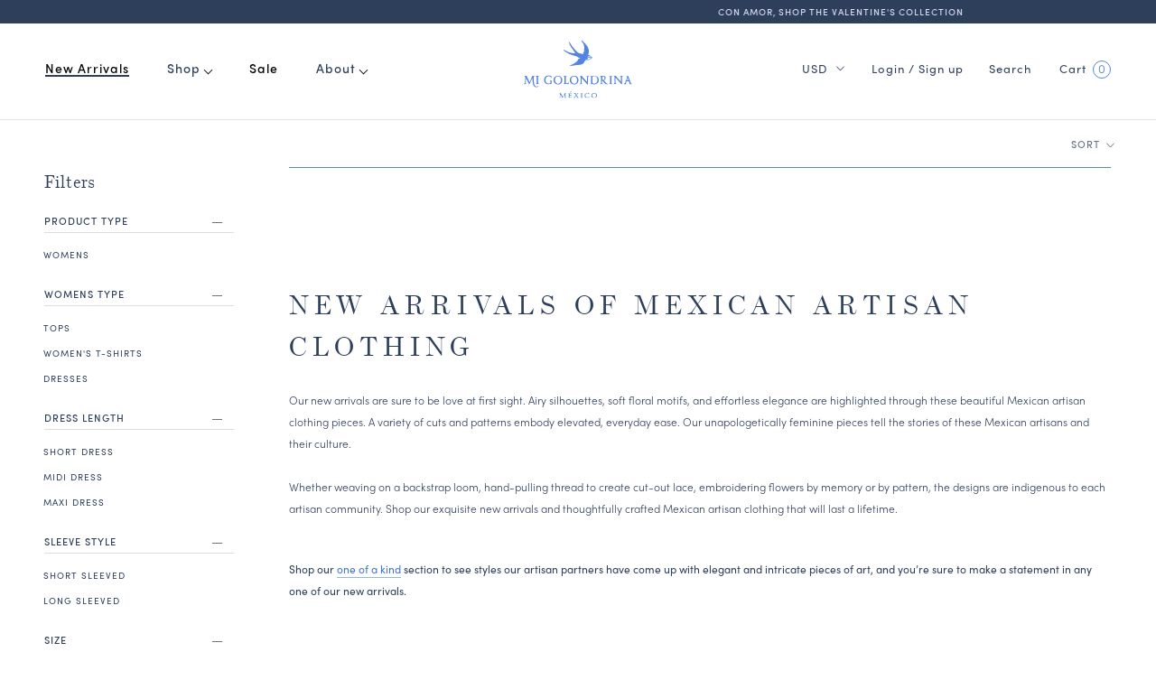

--- FILE ---
content_type: text/html; charset=utf-8
request_url: https://migolondrina.com/collections/new-arrivals?page=3
body_size: 51152
content:
<!doctype html>

  <html class="no-js" lang="en">
    <head>
        <script type="application/vnd.locksmith+json" data-locksmith>{"version":"v254","locked":false,"initialized":true,"scope":"collection","access_granted":true,"access_denied":false,"requires_customer":false,"manual_lock":false,"remote_lock":false,"has_timeout":false,"remote_rendered":null,"hide_resource":false,"hide_links_to_resource":false,"transparent":true,"locks":{"all":[],"opened":[]},"keys":[],"keys_signature":"28e170096042793894298a8dd4762216a38ee08b4db0f47cca242378b34843a8","state":{"template":"collection","theme":120980013142,"product":null,"collection":"new-arrivals","page":null,"blog":null,"article":null,"app":null},"now":1768878089,"path":"\/collections\/new-arrivals","locale_root_url":"\/","canonical_url":"https:\/\/migolondrina.com\/collections\/new-arrivals?page=3","customer_id":null,"customer_id_signature":"28e170096042793894298a8dd4762216a38ee08b4db0f47cca242378b34843a8","cart":null}</script><script data-locksmith>!function(){undefined;!function(){var s=window.Locksmith={},e=document.querySelector('script[type="application/vnd.locksmith+json"]'),n=e&&e.innerHTML;if(s.state={},s.util={},s.loading=!1,n)try{s.state=JSON.parse(n)}catch(d){}if(document.addEventListener&&document.querySelector){var o,a,i,t=[76,79,67,75,83,77,73,84,72,49,49],c=function(){a=t.slice(0)},l="style",r=function(e){e&&27!==e.keyCode&&"click"!==e.type||(document.removeEventListener("keydown",r),document.removeEventListener("click",r),o&&document.body.removeChild(o),o=null)};c(),document.addEventListener("keyup",function(e){if(e.keyCode===a[0]){if(clearTimeout(i),a.shift(),0<a.length)return void(i=setTimeout(c,1e3));c(),r(),(o=document.createElement("div"))[l].width="50%",o[l].maxWidth="1000px",o[l].height="85%",o[l].border="1px rgba(0, 0, 0, 0.2) solid",o[l].background="rgba(255, 255, 255, 0.99)",o[l].borderRadius="4px",o[l].position="fixed",o[l].top="50%",o[l].left="50%",o[l].transform="translateY(-50%) translateX(-50%)",o[l].boxShadow="0 2px 5px rgba(0, 0, 0, 0.3), 0 0 100vh 100vw rgba(0, 0, 0, 0.5)",o[l].zIndex="2147483645";var t=document.createElement("textarea");t.value=JSON.stringify(JSON.parse(n),null,2),t[l].border="none",t[l].display="block",t[l].boxSizing="border-box",t[l].width="100%",t[l].height="100%",t[l].background="transparent",t[l].padding="22px",t[l].fontFamily="monospace",t[l].fontSize="14px",t[l].color="#333",t[l].resize="none",t[l].outline="none",t.readOnly=!0,o.appendChild(t),document.body.appendChild(o),t.addEventListener("click",function(e){e.stopImmediatePropagation()}),t.select(),document.addEventListener("keydown",r),document.addEventListener("click",r)}})}s.isEmbedded=-1!==window.location.search.indexOf("_ab=0&_fd=0&_sc=1"),s.path=s.state.path||window.location.pathname,s.basePath=s.state.locale_root_url.concat("/apps/locksmith").replace(/^\/\//,"/"),s.reloading=!1,s.util.console=window.console||{log:function(){},error:function(){}},s.util.makeUrl=function(e,t){var n,o=s.basePath+e,a=[],i=s.cache();for(n in i)a.push(n+"="+encodeURIComponent(i[n]));for(n in t)a.push(n+"="+encodeURIComponent(t[n]));return s.state.customer_id&&(a.push("customer_id="+encodeURIComponent(s.state.customer_id)),a.push("customer_id_signature="+encodeURIComponent(s.state.customer_id_signature))),o+=(-1===o.indexOf("?")?"?":"&")+a.join("&")},s._initializeCallbacks=[],s.on=function(e,t){if("initialize"!==e)throw'Locksmith.on() currently only supports the "initialize" event';s._initializeCallbacks.push(t)},s.initializeSession=function(e){if(!s.isEmbedded){var t=!1,n=!0,o=!0;(e=e||{}).silent&&(o=n=!(t=!0)),s.ping({silent:t,spinner:n,reload:o,callback:function(){s._initializeCallbacks.forEach(function(e){e()})}})}},s.cache=function(e){var t={};try{var n=function a(e){return(document.cookie.match("(^|; )"+e+"=([^;]*)")||0)[2]};t=JSON.parse(decodeURIComponent(n("locksmith-params")||"{}"))}catch(d){}if(e){for(var o in e)t[o]=e[o];document.cookie="locksmith-params=; expires=Thu, 01 Jan 1970 00:00:00 GMT; path=/",document.cookie="locksmith-params="+encodeURIComponent(JSON.stringify(t))+"; path=/"}return t},s.cache.cart=s.state.cart,s.cache.cartLastSaved=null,s.params=s.cache(),s.util.reload=function(){s.reloading=!0;try{window.location.href=window.location.href.replace(/#.*/,"")}catch(d){s.util.console.error("Preferred reload method failed",d),window.location.reload()}},s.cache.saveCart=function(e){if(!s.cache.cart||s.cache.cart===s.cache.cartLastSaved)return e?e():null;var t=s.cache.cartLastSaved;s.cache.cartLastSaved=s.cache.cart,fetch("/cart/update.js",{method:"POST",headers:{"Content-Type":"application/json",Accept:"application/json"},body:JSON.stringify({attributes:{locksmith:s.cache.cart}})}).then(function(e){if(!e.ok)throw new Error("Cart update failed: "+e.status);return e.json()}).then(function(){e&&e()})["catch"](function(e){if(s.cache.cartLastSaved=t,!s.reloading)throw e})},s.util.spinnerHTML='<style>body{background:#FFF}@keyframes spin{from{transform:rotate(0deg)}to{transform:rotate(360deg)}}#loading{display:flex;width:100%;height:50vh;color:#777;align-items:center;justify-content:center}#loading .spinner{display:block;animation:spin 600ms linear infinite;position:relative;width:50px;height:50px}#loading .spinner-ring{stroke:currentColor;stroke-dasharray:100%;stroke-width:2px;stroke-linecap:round;fill:none}</style><div id="loading"><div class="spinner"><svg width="100%" height="100%"><svg preserveAspectRatio="xMinYMin"><circle class="spinner-ring" cx="50%" cy="50%" r="45%"></circle></svg></svg></div></div>',s.util.clobberBody=function(e){document.body.innerHTML=e},s.util.clobberDocument=function(e){e.responseText&&(e=e.responseText),document.documentElement&&document.removeChild(document.documentElement);var t=document.open("text/html","replace");t.writeln(e),t.close(),setTimeout(function(){var e=t.querySelector("[autofocus]");e&&e.focus()},100)},s.util.serializeForm=function(e){if(e&&"FORM"===e.nodeName){var t,n,o={};for(t=e.elements.length-1;0<=t;t-=1)if(""!==e.elements[t].name)switch(e.elements[t].nodeName){case"INPUT":switch(e.elements[t].type){default:case"text":case"hidden":case"password":case"button":case"reset":case"submit":o[e.elements[t].name]=e.elements[t].value;break;case"checkbox":case"radio":e.elements[t].checked&&(o[e.elements[t].name]=e.elements[t].value);break;case"file":}break;case"TEXTAREA":o[e.elements[t].name]=e.elements[t].value;break;case"SELECT":switch(e.elements[t].type){case"select-one":o[e.elements[t].name]=e.elements[t].value;break;case"select-multiple":for(n=e.elements[t].options.length-1;0<=n;n-=1)e.elements[t].options[n].selected&&(o[e.elements[t].name]=e.elements[t].options[n].value)}break;case"BUTTON":switch(e.elements[t].type){case"reset":case"submit":case"button":o[e.elements[t].name]=e.elements[t].value}}return o}},s.util.on=function(e,i,s,t){t=t||document;var c="locksmith-"+e+i,n=function(e){var t=e.target,n=e.target.parentElement,o=t&&t.className&&(t.className.baseVal||t.className)||"",a=n&&n.className&&(n.className.baseVal||n.className)||"";("string"==typeof o&&-1!==o.split(/\s+/).indexOf(i)||"string"==typeof a&&-1!==a.split(/\s+/).indexOf(i))&&!e[c]&&(e[c]=!0,s(e))};t.attachEvent?t.attachEvent(e,n):t.addEventListener(e,n,!1)},s.util.enableActions=function(e){s.util.on("click","locksmith-action",function(e){e.preventDefault();var t=e.target;t.dataset.confirmWith&&!confirm(t.dataset.confirmWith)||(t.disabled=!0,t.innerText=t.dataset.disableWith,s.post("/action",t.dataset.locksmithParams,{spinner:!1,type:"text",success:function(e){(e=JSON.parse(e.responseText)).message&&alert(e.message),s.util.reload()}}))},e)},s.util.inject=function(e,t){var n=["data","locksmith","append"];if(-1!==t.indexOf(n.join("-"))){var o=document.createElement("div");o.innerHTML=t,e.appendChild(o)}else e.innerHTML=t;var a,i,s=e.querySelectorAll("script");for(i=0;i<s.length;++i){a=s[i];var c=document.createElement("script");if(a.type&&(c.type=a.type),a.src)c.src=a.src;else{var l=document.createTextNode(a.innerHTML);c.appendChild(l)}e.appendChild(c)}var r=e.querySelector("[autofocus]");r&&r.focus()},s.post=function(e,t,n){!1!==(n=n||{}).spinner&&s.util.clobberBody(s.util.spinnerHTML);var o={};n.container===document?(o.layout=1,n.success=function(e){s.util.clobberDocument(e)}):n.container&&(o.layout=0,n.success=function(e){var t=document.getElementById(n.container);s.util.inject(t,e),t.id===t.firstChild.id&&t.parentElement.replaceChild(t.firstChild,t)}),n.form_type&&(t.form_type=n.form_type),n.include_layout_classes!==undefined&&(t.include_layout_classes=n.include_layout_classes),n.lock_id!==undefined&&(t.lock_id=n.lock_id),s.loading=!0;var a=s.util.makeUrl(e,o),i="json"===n.type||"text"===n.type;fetch(a,{method:"POST",headers:{"Content-Type":"application/json",Accept:i?"application/json":"text/html"},body:JSON.stringify(t)}).then(function(e){if(!e.ok)throw new Error("Request failed: "+e.status);return e.text()}).then(function(e){var t=n.success||s.util.clobberDocument;t(i?{responseText:e}:e)})["catch"](function(e){if(!s.reloading)if("dashboard.weglot.com"!==window.location.host){if(!n.silent)throw alert("Something went wrong! Please refresh and try again."),e;console.error(e)}else console.error(e)})["finally"](function(){s.loading=!1})},s.postResource=function(e,t){e.path=s.path,e.search=window.location.search,e.state=s.state,e.passcode&&(e.passcode=e.passcode.trim()),e.email&&(e.email=e.email.trim()),e.state.cart=s.cache.cart,e.locksmith_json=s.jsonTag,e.locksmith_json_signature=s.jsonTagSignature,s.post("/resource",e,t)},s.ping=function(e){if(!s.isEmbedded){e=e||{};var t=function(){e.reload?s.util.reload():"function"==typeof e.callback&&e.callback()};s.post("/ping",{path:s.path,search:window.location.search,state:s.state},{spinner:!!e.spinner,silent:"undefined"==typeof e.silent||e.silent,type:"text",success:function(e){e&&e.responseText?((e=JSON.parse(e.responseText)).messages&&0<e.messages.length&&s.showMessages(e.messages),e.cart&&s.cache.cart!==e.cart?(s.cache.cart=e.cart,s.cache.saveCart(function(){t(),e.cart&&e.cart.match(/^.+:/)&&s.util.reload()})):t()):console.error("[Locksmith] Invalid result in ping callback:",e)}})}},s.timeoutMonitor=function(){var e=s.cache.cart;s.ping({callback:function(){e!==s.cache.cart||setTimeout(function(){s.timeoutMonitor()},6e4)}})},s.showMessages=function(e){var t=document.createElement("div");t.style.position="fixed",t.style.left=0,t.style.right=0,t.style.bottom="-50px",t.style.opacity=0,t.style.background="#191919",t.style.color="#ddd",t.style.transition="bottom 0.2s, opacity 0.2s",t.style.zIndex=999999,t.innerHTML="        <style>          .locksmith-ab .locksmith-b { display: none; }          .locksmith-ab.toggled .locksmith-b { display: flex; }          .locksmith-ab.toggled .locksmith-a { display: none; }          .locksmith-flex { display: flex; flex-wrap: wrap; justify-content: space-between; align-items: center; padding: 10px 20px; }          .locksmith-message + .locksmith-message { border-top: 1px #555 solid; }          .locksmith-message a { color: inherit; font-weight: bold; }          .locksmith-message a:hover { color: inherit; opacity: 0.8; }          a.locksmith-ab-toggle { font-weight: inherit; text-decoration: underline; }          .locksmith-text { flex-grow: 1; }          .locksmith-cta { flex-grow: 0; text-align: right; }          .locksmith-cta button { transform: scale(0.8); transform-origin: left; }          .locksmith-cta > * { display: block; }          .locksmith-cta > * + * { margin-top: 10px; }          .locksmith-message a.locksmith-close { flex-grow: 0; text-decoration: none; margin-left: 15px; font-size: 30px; font-family: monospace; display: block; padding: 2px 10px; }                    @media screen and (max-width: 600px) {            .locksmith-wide-only { display: none !important; }            .locksmith-flex { padding: 0 15px; }            .locksmith-flex > * { margin-top: 5px; margin-bottom: 5px; }            .locksmith-cta { text-align: left; }          }                    @media screen and (min-width: 601px) {            .locksmith-narrow-only { display: none !important; }          }        </style>      "+e.map(function(e){return'<div class="locksmith-message">'+e+"</div>"}).join(""),document.body.appendChild(t),document.body.style.position="relative",document.body.parentElement.style.paddingBottom=t.offsetHeight+"px",setTimeout(function(){t.style.bottom=0,t.style.opacity=1},50),s.util.on("click","locksmith-ab-toggle",function(e){e.preventDefault();for(var t=e.target.parentElement;-1===t.className.split(" ").indexOf("locksmith-ab");)t=t.parentElement;-1!==t.className.split(" ").indexOf("toggled")?t.className=t.className.replace("toggled",""):t.className=t.className+" toggled"}),s.util.enableActions(t)}}()}();</script>
      <script data-locksmith>Locksmith.cache.cart=null</script>

  <script data-locksmith>Locksmith.jsonTag="{\"version\":\"v254\",\"locked\":false,\"initialized\":true,\"scope\":\"collection\",\"access_granted\":true,\"access_denied\":false,\"requires_customer\":false,\"manual_lock\":false,\"remote_lock\":false,\"has_timeout\":false,\"remote_rendered\":null,\"hide_resource\":false,\"hide_links_to_resource\":false,\"transparent\":true,\"locks\":{\"all\":[],\"opened\":[]},\"keys\":[],\"keys_signature\":\"28e170096042793894298a8dd4762216a38ee08b4db0f47cca242378b34843a8\",\"state\":{\"template\":\"collection\",\"theme\":120980013142,\"product\":null,\"collection\":\"new-arrivals\",\"page\":null,\"blog\":null,\"article\":null,\"app\":null},\"now\":1768878089,\"path\":\"\\\/collections\\\/new-arrivals\",\"locale_root_url\":\"\\\/\",\"canonical_url\":\"https:\\\/\\\/migolondrina.com\\\/collections\\\/new-arrivals?page=3\",\"customer_id\":null,\"customer_id_signature\":\"28e170096042793894298a8dd4762216a38ee08b4db0f47cca242378b34843a8\",\"cart\":null}";Locksmith.jsonTagSignature="7d5fbb2e0febddcb67c7c72a0812a5b1462b7df2e10e217d64080c8a24a93521"</script>
<script>
window.KiwiSizing = window.KiwiSizing === undefined ? {} : window.KiwiSizing;
KiwiSizing.shop = "mi-golondrina.myshopify.com";


</script>
<!-- Google tag manager (gtag.js) -->
 

      <meta charset="utf-8">
      <meta name="google-site-verification" content="a53sUEJUPkIP70XaXqmQLjJDsACodchH4lu4EjZPEiw" />
      <meta http-equiv="X-UA-Compatible" content="IE=edge, chrome=1">
      <meta name="viewport" content="width=device-width, initial-scale=1.0, height=device-height, minimum-scale=1.0, user-scalable=0">
      <meta name="theme-color" content="">

    <title>
        New Arrivals | Mi Golondrina &ndash; Page 3
    </title><meta name="description" content="Discover the latest new arrivals and quality fashions available from Mi Golondrina — all crafted by artisans in Mexico.">
<link rel="canonical preconnect" href="https://migolondrina.com/collections/new-arrivals?page=3"><link rel="shortcut icon" href="//migolondrina.com/cdn/shop/files/favicon-32x32_32x32.png?v=1613766496" type="image/png"><meta property="og:type" content="website">
<meta property="og:title" content="New Arrivals">
<meta property="og:image" content="http://migolondrina.com/cdn/shopifycloud/storefront/assets/no-image-2048-a2addb12_grande.gif">
<meta property="og:image:secure_url" content="https://migolondrina.com/cdn/shopifycloud/storefront/assets/no-image-2048-a2addb12_grande.gif">
<meta property="og:description" content="Discover the latest new arrivals and quality fashions available from Mi Golondrina — all crafted by artisans in Mexico.">
<meta property="og:url" content="https://migolondrina.com/collections/new-arrivals?page=3">
<meta property="og:site_name" content="Mi Golondrina"><meta name="twitter:card" content="summary"><meta name="twitter:title" content="New Arrivals">
<meta name="twitter:description" content="New Arrivals of Mexican Artisan Clothing
Our new arrivals are sure to be love at first sight. Airy silhouettes, soft floral motifs, and effortless elegance are highlighted through these beautiful Mexican artisan clothing pieces. A variety of cuts and patterns embody elevated, everyday ease. Our unapologetically feminine pieces tell the stories of these Mexican artisans and their culture. Whether weaving on a backstrap loom, hand-pulling thread to create cut-out lace, embroidering flowers by memory or by pattern, the designs are indigenous to each artisan community. Shop our exquisite new arrivals and thoughtfully crafted Mexican artisan clothing that will last a lifetime.
Shop our one of a kind section to see styles our artisan partners have come up with elegant and intricate pieces of art, and you’re sure to make a statement in any one of our new arrivals.
 ">
<meta name="twitter:image" content="https://migolondrina.com/cdn/shopifycloud/storefront/assets/no-image-2048-a2addb12_600x600_crop_center.gif">

    <script>window.performance && window.performance.mark && window.performance.mark('shopify.content_for_header.start');</script><meta name="google-site-verification" content="bbzZQNtxeTR3p9BNbNd3QPBb4MNXrZjezvIEgxLifZ8">
<meta name="facebook-domain-verification" content="5f9ye7zu664ydlrpbe2qp7yy2lcq60">
<meta name="google-site-verification" content="fbseMa8TuGSLa7lIfH8JcWENnucC_jDW4rRc3nQvA_k">
<meta id="shopify-digital-wallet" name="shopify-digital-wallet" content="/2417723/digital_wallets/dialog">
<meta name="shopify-checkout-api-token" content="1d04b1b19b0ef65565ccd98f9f19c37b">
<meta id="in-context-paypal-metadata" data-shop-id="2417723" data-venmo-supported="true" data-environment="production" data-locale="en_US" data-paypal-v4="true" data-currency="USD">
<link rel="alternate" type="application/atom+xml" title="Feed" href="/collections/new-arrivals.atom" />
<link rel="prev" href="/collections/new-arrivals?page=2">
<link rel="alternate" type="application/json+oembed" href="https://migolondrina.com/collections/new-arrivals.oembed?page=3">
<script async="async" src="/checkouts/internal/preloads.js?locale=en-US"></script>
<link rel="preconnect" href="https://shop.app" crossorigin="anonymous">
<script async="async" src="https://shop.app/checkouts/internal/preloads.js?locale=en-US&shop_id=2417723" crossorigin="anonymous"></script>
<script id="apple-pay-shop-capabilities" type="application/json">{"shopId":2417723,"countryCode":"US","currencyCode":"USD","merchantCapabilities":["supports3DS"],"merchantId":"gid:\/\/shopify\/Shop\/2417723","merchantName":"Mi Golondrina","requiredBillingContactFields":["postalAddress","email","phone"],"requiredShippingContactFields":["postalAddress","email","phone"],"shippingType":"shipping","supportedNetworks":["visa","masterCard","amex","discover","elo","jcb"],"total":{"type":"pending","label":"Mi Golondrina","amount":"1.00"},"shopifyPaymentsEnabled":true,"supportsSubscriptions":true}</script>
<script id="shopify-features" type="application/json">{"accessToken":"1d04b1b19b0ef65565ccd98f9f19c37b","betas":["rich-media-storefront-analytics"],"domain":"migolondrina.com","predictiveSearch":true,"shopId":2417723,"locale":"en"}</script>
<script>var Shopify = Shopify || {};
Shopify.shop = "mi-golondrina.myshopify.com";
Shopify.locale = "en";
Shopify.currency = {"active":"USD","rate":"1.0"};
Shopify.country = "US";
Shopify.theme = {"name":"[Master] Mi Golondrina V2 Theme","id":120980013142,"schema_name":"Prestige","schema_version":"4.3.4","theme_store_id":null,"role":"main"};
Shopify.theme.handle = "null";
Shopify.theme.style = {"id":null,"handle":null};
Shopify.cdnHost = "migolondrina.com/cdn";
Shopify.routes = Shopify.routes || {};
Shopify.routes.root = "/";</script>
<script type="module">!function(o){(o.Shopify=o.Shopify||{}).modules=!0}(window);</script>
<script>!function(o){function n(){var o=[];function n(){o.push(Array.prototype.slice.apply(arguments))}return n.q=o,n}var t=o.Shopify=o.Shopify||{};t.loadFeatures=n(),t.autoloadFeatures=n()}(window);</script>
<script>
  window.ShopifyPay = window.ShopifyPay || {};
  window.ShopifyPay.apiHost = "shop.app\/pay";
  window.ShopifyPay.redirectState = null;
</script>
<script id="shop-js-analytics" type="application/json">{"pageType":"collection"}</script>
<script defer="defer" async type="module" src="//migolondrina.com/cdn/shopifycloud/shop-js/modules/v2/client.init-shop-cart-sync_BApSsMSl.en.esm.js"></script>
<script defer="defer" async type="module" src="//migolondrina.com/cdn/shopifycloud/shop-js/modules/v2/chunk.common_CBoos6YZ.esm.js"></script>
<script type="module">
  await import("//migolondrina.com/cdn/shopifycloud/shop-js/modules/v2/client.init-shop-cart-sync_BApSsMSl.en.esm.js");
await import("//migolondrina.com/cdn/shopifycloud/shop-js/modules/v2/chunk.common_CBoos6YZ.esm.js");

  window.Shopify.SignInWithShop?.initShopCartSync?.({"fedCMEnabled":true,"windoidEnabled":true});

</script>
<script>
  window.Shopify = window.Shopify || {};
  if (!window.Shopify.featureAssets) window.Shopify.featureAssets = {};
  window.Shopify.featureAssets['shop-js'] = {"shop-cart-sync":["modules/v2/client.shop-cart-sync_DJczDl9f.en.esm.js","modules/v2/chunk.common_CBoos6YZ.esm.js"],"init-fed-cm":["modules/v2/client.init-fed-cm_BzwGC0Wi.en.esm.js","modules/v2/chunk.common_CBoos6YZ.esm.js"],"init-windoid":["modules/v2/client.init-windoid_BS26ThXS.en.esm.js","modules/v2/chunk.common_CBoos6YZ.esm.js"],"shop-cash-offers":["modules/v2/client.shop-cash-offers_DthCPNIO.en.esm.js","modules/v2/chunk.common_CBoos6YZ.esm.js","modules/v2/chunk.modal_Bu1hFZFC.esm.js"],"shop-button":["modules/v2/client.shop-button_D_JX508o.en.esm.js","modules/v2/chunk.common_CBoos6YZ.esm.js"],"init-shop-email-lookup-coordinator":["modules/v2/client.init-shop-email-lookup-coordinator_DFwWcvrS.en.esm.js","modules/v2/chunk.common_CBoos6YZ.esm.js"],"shop-toast-manager":["modules/v2/client.shop-toast-manager_tEhgP2F9.en.esm.js","modules/v2/chunk.common_CBoos6YZ.esm.js"],"shop-login-button":["modules/v2/client.shop-login-button_DwLgFT0K.en.esm.js","modules/v2/chunk.common_CBoos6YZ.esm.js","modules/v2/chunk.modal_Bu1hFZFC.esm.js"],"avatar":["modules/v2/client.avatar_BTnouDA3.en.esm.js"],"init-shop-cart-sync":["modules/v2/client.init-shop-cart-sync_BApSsMSl.en.esm.js","modules/v2/chunk.common_CBoos6YZ.esm.js"],"pay-button":["modules/v2/client.pay-button_BuNmcIr_.en.esm.js","modules/v2/chunk.common_CBoos6YZ.esm.js"],"init-shop-for-new-customer-accounts":["modules/v2/client.init-shop-for-new-customer-accounts_DrjXSI53.en.esm.js","modules/v2/client.shop-login-button_DwLgFT0K.en.esm.js","modules/v2/chunk.common_CBoos6YZ.esm.js","modules/v2/chunk.modal_Bu1hFZFC.esm.js"],"init-customer-accounts-sign-up":["modules/v2/client.init-customer-accounts-sign-up_TlVCiykN.en.esm.js","modules/v2/client.shop-login-button_DwLgFT0K.en.esm.js","modules/v2/chunk.common_CBoos6YZ.esm.js","modules/v2/chunk.modal_Bu1hFZFC.esm.js"],"shop-follow-button":["modules/v2/client.shop-follow-button_C5D3XtBb.en.esm.js","modules/v2/chunk.common_CBoos6YZ.esm.js","modules/v2/chunk.modal_Bu1hFZFC.esm.js"],"checkout-modal":["modules/v2/client.checkout-modal_8TC_1FUY.en.esm.js","modules/v2/chunk.common_CBoos6YZ.esm.js","modules/v2/chunk.modal_Bu1hFZFC.esm.js"],"init-customer-accounts":["modules/v2/client.init-customer-accounts_C0Oh2ljF.en.esm.js","modules/v2/client.shop-login-button_DwLgFT0K.en.esm.js","modules/v2/chunk.common_CBoos6YZ.esm.js","modules/v2/chunk.modal_Bu1hFZFC.esm.js"],"lead-capture":["modules/v2/client.lead-capture_Cq0gfm7I.en.esm.js","modules/v2/chunk.common_CBoos6YZ.esm.js","modules/v2/chunk.modal_Bu1hFZFC.esm.js"],"shop-login":["modules/v2/client.shop-login_BmtnoEUo.en.esm.js","modules/v2/chunk.common_CBoos6YZ.esm.js","modules/v2/chunk.modal_Bu1hFZFC.esm.js"],"payment-terms":["modules/v2/client.payment-terms_BHOWV7U_.en.esm.js","modules/v2/chunk.common_CBoos6YZ.esm.js","modules/v2/chunk.modal_Bu1hFZFC.esm.js"]};
</script>
<script>(function() {
  var isLoaded = false;
  function asyncLoad() {
    if (isLoaded) return;
    isLoaded = true;
    var urls = ["https:\/\/node1.itoris.com\/dpo\/storefront\/include.js?shop=mi-golondrina.myshopify.com","https:\/\/lofreestuff.com\/api\/script?shop=mi-golondrina.myshopify.com","https:\/\/static.shareasale.com\/json\/shopify\/deduplication.js?shop=mi-golondrina.myshopify.com","https:\/\/static.shareasale.com\/json\/shopify\/shareasale-tracking.js?sasmid=141642\u0026ssmtid=19038\u0026shop=mi-golondrina.myshopify.com","https:\/\/app.kiwisizing.com\/web\/js\/dist\/kiwiSizing\/plugin\/SizingPlugin.prod.js?v=330\u0026shop=mi-golondrina.myshopify.com","https:\/\/cdn1.stamped.io\/files\/widget.min.js?shop=mi-golondrina.myshopify.com","https:\/\/dr4qe3ddw9y32.cloudfront.net\/awin-shopify-integration-code.js?aid=99019\u0026v=shopifyApp_5.2.3\u0026ts=1756149319416\u0026shop=mi-golondrina.myshopify.com","https:\/\/static.klaviyo.com\/onsite\/js\/LqVDD3\/klaviyo.js?company_id=LqVDD3\u0026shop=mi-golondrina.myshopify.com"];
    for (var i = 0; i < urls.length; i++) {
      var s = document.createElement('script');
      s.type = 'text/javascript';
      s.async = true;
      s.src = urls[i];
      var x = document.getElementsByTagName('script')[0];
      x.parentNode.insertBefore(s, x);
    }
  };
  if(window.attachEvent) {
    window.attachEvent('onload', asyncLoad);
  } else {
    window.addEventListener('load', asyncLoad, false);
  }
})();</script>
<script id="__st">var __st={"a":2417723,"offset":-21600,"reqid":"c2776a2a-b1af-451a-a320-8031f9951772-1768878086","pageurl":"migolondrina.com\/collections\/new-arrivals?page=3","u":"76596f7750cc","p":"collection","rtyp":"collection","rid":56713609252};</script>
<script>window.ShopifyPaypalV4VisibilityTracking = true;</script>
<script id="captcha-bootstrap">!function(){'use strict';const t='contact',e='account',n='new_comment',o=[[t,t],['blogs',n],['comments',n],[t,'customer']],c=[[e,'customer_login'],[e,'guest_login'],[e,'recover_customer_password'],[e,'create_customer']],r=t=>t.map((([t,e])=>`form[action*='/${t}']:not([data-nocaptcha='true']) input[name='form_type'][value='${e}']`)).join(','),a=t=>()=>t?[...document.querySelectorAll(t)].map((t=>t.form)):[];function s(){const t=[...o],e=r(t);return a(e)}const i='password',u='form_key',d=['recaptcha-v3-token','g-recaptcha-response','h-captcha-response',i],f=()=>{try{return window.sessionStorage}catch{return}},m='__shopify_v',_=t=>t.elements[u];function p(t,e,n=!1){try{const o=window.sessionStorage,c=JSON.parse(o.getItem(e)),{data:r}=function(t){const{data:e,action:n}=t;return t[m]||n?{data:e,action:n}:{data:t,action:n}}(c);for(const[e,n]of Object.entries(r))t.elements[e]&&(t.elements[e].value=n);n&&o.removeItem(e)}catch(o){console.error('form repopulation failed',{error:o})}}const l='form_type',E='cptcha';function T(t){t.dataset[E]=!0}const w=window,h=w.document,L='Shopify',v='ce_forms',y='captcha';let A=!1;((t,e)=>{const n=(g='f06e6c50-85a8-45c8-87d0-21a2b65856fe',I='https://cdn.shopify.com/shopifycloud/storefront-forms-hcaptcha/ce_storefront_forms_captcha_hcaptcha.v1.5.2.iife.js',D={infoText:'Protected by hCaptcha',privacyText:'Privacy',termsText:'Terms'},(t,e,n)=>{const o=w[L][v],c=o.bindForm;if(c)return c(t,g,e,D).then(n);var r;o.q.push([[t,g,e,D],n]),r=I,A||(h.body.append(Object.assign(h.createElement('script'),{id:'captcha-provider',async:!0,src:r})),A=!0)});var g,I,D;w[L]=w[L]||{},w[L][v]=w[L][v]||{},w[L][v].q=[],w[L][y]=w[L][y]||{},w[L][y].protect=function(t,e){n(t,void 0,e),T(t)},Object.freeze(w[L][y]),function(t,e,n,w,h,L){const[v,y,A,g]=function(t,e,n){const i=e?o:[],u=t?c:[],d=[...i,...u],f=r(d),m=r(i),_=r(d.filter((([t,e])=>n.includes(e))));return[a(f),a(m),a(_),s()]}(w,h,L),I=t=>{const e=t.target;return e instanceof HTMLFormElement?e:e&&e.form},D=t=>v().includes(t);t.addEventListener('submit',(t=>{const e=I(t);if(!e)return;const n=D(e)&&!e.dataset.hcaptchaBound&&!e.dataset.recaptchaBound,o=_(e),c=g().includes(e)&&(!o||!o.value);(n||c)&&t.preventDefault(),c&&!n&&(function(t){try{if(!f())return;!function(t){const e=f();if(!e)return;const n=_(t);if(!n)return;const o=n.value;o&&e.removeItem(o)}(t);const e=Array.from(Array(32),(()=>Math.random().toString(36)[2])).join('');!function(t,e){_(t)||t.append(Object.assign(document.createElement('input'),{type:'hidden',name:u})),t.elements[u].value=e}(t,e),function(t,e){const n=f();if(!n)return;const o=[...t.querySelectorAll(`input[type='${i}']`)].map((({name:t})=>t)),c=[...d,...o],r={};for(const[a,s]of new FormData(t).entries())c.includes(a)||(r[a]=s);n.setItem(e,JSON.stringify({[m]:1,action:t.action,data:r}))}(t,e)}catch(e){console.error('failed to persist form',e)}}(e),e.submit())}));const S=(t,e)=>{t&&!t.dataset[E]&&(n(t,e.some((e=>e===t))),T(t))};for(const o of['focusin','change'])t.addEventListener(o,(t=>{const e=I(t);D(e)&&S(e,y())}));const B=e.get('form_key'),M=e.get(l),P=B&&M;t.addEventListener('DOMContentLoaded',(()=>{const t=y();if(P)for(const e of t)e.elements[l].value===M&&p(e,B);[...new Set([...A(),...v().filter((t=>'true'===t.dataset.shopifyCaptcha))])].forEach((e=>S(e,t)))}))}(h,new URLSearchParams(w.location.search),n,t,e,['guest_login'])})(!0,!0)}();</script>
<script integrity="sha256-4kQ18oKyAcykRKYeNunJcIwy7WH5gtpwJnB7kiuLZ1E=" data-source-attribution="shopify.loadfeatures" defer="defer" src="//migolondrina.com/cdn/shopifycloud/storefront/assets/storefront/load_feature-a0a9edcb.js" crossorigin="anonymous"></script>
<script crossorigin="anonymous" defer="defer" src="//migolondrina.com/cdn/shopifycloud/storefront/assets/shopify_pay/storefront-65b4c6d7.js?v=20250812"></script>
<script data-source-attribution="shopify.dynamic_checkout.dynamic.init">var Shopify=Shopify||{};Shopify.PaymentButton=Shopify.PaymentButton||{isStorefrontPortableWallets:!0,init:function(){window.Shopify.PaymentButton.init=function(){};var t=document.createElement("script");t.src="https://migolondrina.com/cdn/shopifycloud/portable-wallets/latest/portable-wallets.en.js",t.type="module",document.head.appendChild(t)}};
</script>
<script data-source-attribution="shopify.dynamic_checkout.buyer_consent">
  function portableWalletsHideBuyerConsent(e){var t=document.getElementById("shopify-buyer-consent"),n=document.getElementById("shopify-subscription-policy-button");t&&n&&(t.classList.add("hidden"),t.setAttribute("aria-hidden","true"),n.removeEventListener("click",e))}function portableWalletsShowBuyerConsent(e){var t=document.getElementById("shopify-buyer-consent"),n=document.getElementById("shopify-subscription-policy-button");t&&n&&(t.classList.remove("hidden"),t.removeAttribute("aria-hidden"),n.addEventListener("click",e))}window.Shopify?.PaymentButton&&(window.Shopify.PaymentButton.hideBuyerConsent=portableWalletsHideBuyerConsent,window.Shopify.PaymentButton.showBuyerConsent=portableWalletsShowBuyerConsent);
</script>
<script data-source-attribution="shopify.dynamic_checkout.cart.bootstrap">document.addEventListener("DOMContentLoaded",(function(){function t(){return document.querySelector("shopify-accelerated-checkout-cart, shopify-accelerated-checkout")}if(t())Shopify.PaymentButton.init();else{new MutationObserver((function(e,n){t()&&(Shopify.PaymentButton.init(),n.disconnect())})).observe(document.body,{childList:!0,subtree:!0})}}));
</script>
<script id='scb4127' type='text/javascript' async='' src='https://migolondrina.com/cdn/shopifycloud/privacy-banner/storefront-banner.js'></script><link id="shopify-accelerated-checkout-styles" rel="stylesheet" media="screen" href="https://migolondrina.com/cdn/shopifycloud/portable-wallets/latest/accelerated-checkout-backwards-compat.css" crossorigin="anonymous">
<style id="shopify-accelerated-checkout-cart">
        #shopify-buyer-consent {
  margin-top: 1em;
  display: inline-block;
  width: 100%;
}

#shopify-buyer-consent.hidden {
  display: none;
}

#shopify-subscription-policy-button {
  background: none;
  border: none;
  padding: 0;
  text-decoration: underline;
  font-size: inherit;
  cursor: pointer;
}

#shopify-subscription-policy-button::before {
  box-shadow: none;
}

      </style>

<script>window.performance && window.performance.mark && window.performance.mark('shopify.content_for_header.end');</script>
    <script src="https://use.typekit.net/gld2vmc.js"></script>
    <script>try {
        Typekit.load({async: true});
    } catch (e) {
    }</script>

    <script src="https://ajax.googleapis.com/ajax/libs/jquery/3.6.0/jquery.min.js"></script>
    <script src="https://cdn.jsdelivr.net/npm/swiper@8/swiper-bundle.min.js" defer></script>

    <link rel="stylesheet preconnect" href="//migolondrina.com/cdn/shop/t/47/assets/theme.scss.css?v=149392794338843958301758746654" />
    <link rel="stylesheet preconnect" href="https://cdn.jsdelivr.net/npm/swiper@8/swiper-bundle.min.css" />
    <link rel="stylesheet preconnect" href="https://use.typekit.net/oby0sfz.css" />
    <link rel="stylesheet preconnect" href="//migolondrina.com/cdn/shop/t/47/assets/custom.css?v=47662386302837330931754597870" />

    <style>
        .SectionHeader__Heading.Heading {
            font-size: 40px!important;
            text-transform: capitalize;
            line-height: 1.2;
        }
        @media only screen and (max-width: 767px) {
            .SectionHeader__Heading.Heading {
                font-size: 28px !important;
                text-transform: capitalize;
                line-height: 1;
            }
        }
    </style>
    

    <script>
        // This allows to expose several variables to the global scope, to be used in scripts
        window.theme = {
            template: "collection",
            localeRootUrl: '',
            shopCurrency: "USD",
            moneyFormat: "${{amount}}",
            moneyWithCurrencyFormat: "${{amount}} USD",
            useNativeMultiCurrency: true,
            currencyConversionEnabled: false,
            currencyConversionMoneyFormat: "money_format",
            currencyConversionRoundAmounts: true,
            productImageSize: "natural",
            searchMode: "product,article",
            showPageTransition: false,
            showElementStaggering: false,
            showImageZooming: false
        };

        window.languages = {
            cartAddNote: "Add Order Note",
            cartEditNote: "Edit Order Note",
            productImageLoadingError: "This image could not be loaded. Please try to reload the page.",
            productFormAddToCart: "Add to cart",
            productFormUnavailable: "Unavailable",
            productFormSoldOut: "Sold Out",
            shippingEstimatorOneResult: "1 option available:",
            shippingEstimatorMoreResults: "{{count}} options available:",
            shippingEstimatorNoResults: "No shipping could be found"
        };

        window.lazySizesConfig = {
            loadHidden: false,
            hFac: 0.5,
            expFactor: 2,
            ricTimeout: 150,
            lazyClass: 'Image--lazyLoad',
            loadingClass: 'Image--lazyLoading',
            loadedClass: 'Image--lazyLoaded'
        };

        document.documentElement.className = document.documentElement.className.replace('no-js', 'js');
        document.documentElement.style.setProperty('--window-height', window.innerHeight + 'px');

        // We do a quick detection of some features (we could use Modernizr but for so little...)
        (function () {
            document.documentElement.className += ((window.CSS && window.CSS.supports('(position: sticky) or (position: -webkit-sticky)')) ? ' supports-sticky' : ' no-supports-sticky');
            document.documentElement.className += (window.matchMedia('(-moz-touch-enabled: 1), (hover: none)')).matches ? ' no-supports-hover' : ' supports-hover';
        }());

        // This code is done to force reload the page when the back button is hit (which allows to fix stale data on cart, for instance)
        if (performance.navigation.type === 2) {
            location.reload(true);
        }
    </script>

    <script src="//migolondrina.com/cdn/shop/t/47/assets/lazysizes.min.js?v=174358363404432586981648136204" async></script>

    
<script src="https://polyfill-fastly.net/v3/polyfill.min.js?unknown=polyfill&features=fetch,Element.prototype.closest,Element.prototype.remove,Element.prototype.classList,Array.prototype.includes,Array.prototype.fill,Object.assign,CustomEvent,IntersectionObserver,IntersectionObserverEntry,URL"
            defer></script>
    <script src="//migolondrina.com/cdn/shop/t/47/assets/libs.min.js?v=88466822118989791001648136204" defer></script>
    
    <script src="//migolondrina.com/cdn/shop/t/47/assets/theme.min.js?v=161792253542673071581754326951" defer></script>
    
    <script src="//migolondrina.com/cdn/shop/t/47/assets/custom.js?v=167894304273205428031757967101" defer></script>

    

    

    

    <!-- Algolia head -->

    <script type="text/template" id="template_algolia_money_format">${{amount}}
</script>
    <script type="text/template" id="template_algolia_current_collection_id">{
    "currentCollectionID": 56713609252
}
</script>
    <script type="text/template" id="template_algolia_autocomplete"><div class="
  aa-columns-container

  [[# with.articles ]] aa-with-articles [[/ with.articles ]]
  [[^ with.articles ]] aa-without-articles [[/ with.articles ]]

  [[# with.collections ]] aa-with-collections [[/ with.collections ]]
  [[^ with.collections ]] aa-without-collections [[/ with.collections ]]

  [[# with.footer ]] aa-with-footer [[/ with.footer ]]
  [[^ with.footer ]] aa-without-footer [[/ with.footer ]]

  [[# with.poweredBy ]] aa-with-powered-by [[/ with.poweredBy ]]
  [[^ with.poweredBy ]] aa-without-powered-by [[/ with.poweredBy ]]

  [[# with.products ]] aa-with-products [[/ with.products ]]
  [[^ with.products ]] aa-without-products [[/ with.products ]]

  [[# with.pages ]] aa-with-pages [[/ with.pages ]]
  [[^ with.pages ]] aa-without-pages [[/ with.pages ]]
">
  <div class="aa-dataset-products aa-right-column"></div>

  <div class="aa-left-column">
    <div class="aa-collections">
      <div class="aa-collections-header">
        Collections
      </div>
      <div class="aa-dataset-collections"></div>
    </div>

    <div class="aa-articles">
      <div class="aa-articles-header">
        Blog posts
      </div>
      <div class="aa-dataset-articles"></div>
    </div>

    <div class="aa-pages">
      <div class="aa-pages-header">
        Pages
      </div>
      <div class="aa-dataset-pages"></div>
    </div>

    <div class="aa-powered-by">
      <a
        class="aa-powered-by-logo"
        href="https://www.algolia.com/?utm_source=shopify&utm_medium=link&utm_campaign=autocomplete-[[ storeName ]]"
      ></a>
    </div>
  </div>
</div>
</script>
    <script type="text/template" id="template_algolia_autocomplete.css">.algolia-autocomplete {
  box-sizing: border-box;

  background: white;
  border: 1px solid #CCC;
  border-top: 2px solid [[ colors.main ]];

  z-index: 10000 !important;

  color: black;

  text-align: left;
}

.aa-dropdown-menu .aa-highlight {
  color: black;
  font-weight: bold;
}

.aa-dropdown-menu .aa-cursor {
  cursor: pointer;
  background: #f8f8f8;
}

/* Resets */
.aa-dropdown-menu div,
.aa-dropdown-menu p,
.aa-dropdown-menu span,
.aa-dropdown-menu a {
  box-sizing: border-box;

  margin: 0;
  padding: 0;

  line-height: 1;
  font-size: initial;
}

/* Links */
.aa-dropdown-menu a,
.aa-dropdown-menu a:hover,
.aa-dropdown-menu a:focus,
.aa-dropdown-menu a:active {
  font-weight: initial;
  font-style: initial;
  text-decoration: initial;

  color: [[ colors.main ]];
}

.aa-dropdown-menu a:hover,
.aa-dropdown-menu a:focus,
.aa-dropdown-menu a:active {
  text-decoration: underline;
}

/* Column layout */
.aa-dropdown-menu .aa-left-column,
.aa-dropdown-menu .aa-right-column {
  position: relative;

  padding: 24px 24px 0 24px;
}

.aa-dropdown-menu-size-xs .aa-left-column,
.aa-dropdown-menu-size-xs .aa-right-column,
.aa-dropdown-menu-size-sm .aa-left-column,
.aa-dropdown-menu-size-sm .aa-right-column {
  padding: 24px 12px 0 12px;
}

.aa-dropdown-menu .aa-with-powered-by .aa-left-column {
  padding-bottom: 48px;
}

.aa-dropdown-menu-size-xs .aa-left-column,
.aa-dropdown-menu-size-sm .aa-left-column {
  padding-top: 0;
  padding-bottom: 32px;
}

.aa-dropdown-menu-size-xs .aa-without-powered-by .aa-left-column,
.aa-dropdown-menu-size-sm .aa-without-powered-by .aa-left-column {
  padding-bottom: 0;
}

.aa-dropdown-menu-size-lg .aa-columns-container {
  direction: rtl;

  width: 100%;

  display: table;
  table-layout: fixed;
}

.aa-dropdown-menu-size-lg .aa-left-column,
.aa-dropdown-menu-size-lg .aa-right-column {
  display: table-cell;
  direction: ltr;
  vertical-align: top;
}

.aa-dropdown-menu-size-lg .aa-left-column {
  width: 30%;
}

.aa-dropdown-menu-size-lg .aa-without-articles.aa-without-collections .aa-left-column {
  display: none;
}

.aa-dropdown-menu-size-lg .aa-without-products .aa-left-column {
  width: 100%;
}

.aa-dropdown-menu-size-lg .aa-right-column {
  width: 70%;
  border-left: 1px solid #ebebeb;

  padding-bottom: 64px;
}

.aa-dropdown-menu-size-lg .aa-without-footer .aa-right-column {
  padding-bottom: 0;
}

.aa-dropdown-menu-size-lg .aa-without-articles.aa-without-collections .aa-right-column {
  width: 100%;
  border-left: none;
}

.aa-dropdown-menu-size-lg .aa-without-products .aa-right-column {
  display: none;
}

/* Products group */
.aa-dropdown-menu .aa-dataset-products .aa-suggestions:after {
  content: '';
  display: block;
  clear: both;
}

.aa-dropdown-menu .aa-without-products .aa-dataset-products {
  display: none;
}

.aa-dropdown-menu .aa-products-empty {
  margin-bottom: 16px;
}

.aa-dropdown-menu .aa-products-empty .aa-no-result {
  color: [[ colors.secondary ]];
}

.aa-dropdown-menu .aa-products-empty .aa-see-all {
  margin-top: 8px;
}

/* Product */
.aa-dropdown-menu .aa-dataset-products .aa-suggestion {
  float: left;

  width: 50%;

  margin-bottom: 16px;
  margin-top: -4px; /* -$v_padding */
}

.aa-dropdown-menu-size-xs .aa-dataset-products .aa-suggestion,
.aa-dropdown-menu-size-sm .aa-dataset-products .aa-suggestion {
  width: 100%;
}

.aa-dropdown-menu .aa-product {
  position: relative;
  min-height: 56px; /* $img_size + 2 * $v_padding */

  padding: 9px 16px; /* $v_padding, $h_padding */
}

.aa-dropdown-menu .aa-product-picture {
  position: absolute;

  width: 48px; /* $img_size */
  height: 48px; /* $img_size */

  top: 4px; /* $v_padding */
  left: 16px; /* $h_padding */

  background-position: center center;
  background-size: contain;
  background-repeat: no-repeat;
}

.aa-dropdown-menu .aa-product-text {
  margin-left: 64px; /* $img_size + $h_padding */
}

.aa-dropdown-menu-size-xs .aa-product {
  padding: 4px;
}

.aa-dropdown-menu-size-xs .aa-product-picture {
  display: none;
}

.aa-dropdown-menu-size-xs .aa-product-text {
  margin: 0;
}

.aa-dropdown-menu .aa-product-info {
  font-size: 0.85em;
  color: [[ colors.secondary ]];
}

.aa-dropdown-menu .aa-product-info .aa-highlight {
  font-size: 1em;
}

.aa-dropdown-menu .aa-product-price {
  color: [[ colors.main ]];
}

.aa-dropdown-menu .aa-product-title,
.aa-dropdown-menu .aa-product-info {
  width: 100%;

  margin-top: -0.4em;

  white-space: nowrap;
  overflow: hidden;
  text-overflow: ellipsis;

  line-height: 1.5;
}

/* Collections, Articles & Pages */
.aa-dropdown-menu .aa-without-collections .aa-collections {
  display: none;
}

.aa-dropdown-menu .aa-without-articles .aa-articles {
  display: none;
}

.aa-dropdown-menu .aa-without-pages .aa-pages {
  display: none;
}

.aa-dropdown-menu .aa-collections,
.aa-dropdown-menu .aa-articles,
.aa-dropdown-menu .aa-pages {
  margin-bottom: 24px;
}

.aa-dropdown-menu .aa-collections-empty .aa-no-result,
.aa-dropdown-menu .aa-articles-empty .aa-no-result,
.aa-dropdown-menu .aa-pages-empty .aa-no-result {
  opacity: 0.7;
}

.aa-dropdown-menu .aa-collections-header,
.aa-dropdown-menu .aa-articles-header,
.aa-dropdown-menu .aa-pages-header {
  margin-bottom: 8px;

  text-transform: uppercase;
  font-weight: bold;
  font-size: 0.8em;

  color: [[ colors.secondary ]];
}

.aa-dropdown-menu .aa-collection,
.aa-dropdown-menu .aa-article,
.aa-dropdown-menu .aa-page {
  padding: 4px;
}

/* Footer */

.aa-dropdown-menu .aa-footer {
  display: block;

  width: 100%;

  position: absolute;
  left: 0;
  bottom: 0;

  padding: 16px 48px;

  background-color: #f8f8f8;
}

.aa-dropdown-menu-size-xs .aa-footer,
.aa-dropdown-menu-size-sm .aa-footer,
.aa-dropdown-menu-size-md .aa-footer {
  display: none;
}

/* Powered By */

.aa-dropdown-menu .aa-without-powered-by .aa-powered-by {
  display: none;
}

.aa-dropdown-menu .aa-powered-by {
  width: 100%;

  position: absolute;
  left: 0;
  bottom: 16px;

  text-align: center;
  font-size: 0.8em;
  color: [[ colors.secondary ]];
}

.aa-dropdown-menu .aa-powered-by-logo {
  display: inline-block;

  width: 142px;
  height: 24px;

  margin-bottom: -6px;

  background-position: center center;
  background-size: contain;
  background-repeat: no-repeat;
  background-image: url([data-uri]);
}
</script>
    <script type="text/template" id="template_algolia_autocomplete_pages_empty"><div class="aa-pages-empty">
  <div class="aa-no-result">
    [[ translations.noPageFound ]]
  </div>
</div>
</script>
    <script type="text/template" id="template_algolia_autocomplete_page"><div class="aa-page">
  <div class="aa-picture" style="background-image: url('[[# helpers.iconImage ]][[/ helpers.iconImage ]]')"></div>
  <div class="aa-text">
    <span class="aa-title">[[& _highlightResult.title.value ]]</span>
  </div>
</div>
</script>
    <script type="text/template" id="template_algolia_autocomplete_collection"><div class="aa-collection">
  <div class="aa-picture" style="background-image: url('[[# helpers.iconImage ]][[/ helpers.iconImage ]]')"></div>
  <div class="aa-text">
    <span class="aa-title">[[& _highlightResult.title.value ]]</span>
  </div>
</div>
</script>
    <script type="text/template" id="template_algolia_autocomplete_collections_empty"><div class="aa-collections-empty">
  <div class="aa-no-result">
    [[ translations.noCollectionFound ]]
  </div>
</div>
</script>
    <script type="text/template" id="template_algolia_autocomplete_article"><div class="aa-article">
  <div class="aa-text">
    <span class="aa-title">[[& _highlightResult.title.value ]]</span>
  </div>
</div>
</script>
    <script type="text/template" id="template_algolia_autocomplete_articles_empty"><div class="aa-articles-empty">
  <div class="aa-no-result">
    No article found
  </div>
</div>
</script>
    <script type="text/template" id="template_algolia_autocomplete_product"><div data-algolia-index="[[ _index ]]" data-algolia-position="[[ _position ]]" data-algolia-queryid="[[ queryID ]]" data-algolia-objectid="[[ objectID ]]" class="aa-product">
  <div class="aa-product-picture" style="background-image: url('[[# helpers.thumbImage ]][[/ helpers.thumbImage ]]')"></div>
  <div class="aa-product-text">
    <p class="aa-product-title">
      [[# helpers.fullHTMLTitle ]][[/ helpers.fullHTMLTitle ]]
    </p>
    <p class="aa-product-info">
      [[# product_type ]]
        [[& _highlightResult.product_type.value ]]
      [[/ product_type ]]
      [[# vendor ]]
        [[# helpers.by ]] [[& _highlightResult.vendor.value ]] [[/ helpers.by ]]
      [[/ vendor ]]
    </p>
    <p class="aa-product-price">
      [[# helpers.autocompletePrice ]][[/ helpers.autocompletePrice ]]
    </p>
  </div>
</div>
</script>
    <script type="text/template" id="template_algolia_autocomplete_products_empty"><div class="aa-products-empty">
  <p class="aa-no-result">
    [[# helpers.no_result_for ]] "[[ query ]]" [[/ helpers.no_result_for]]
  </p>

  <p class="aa-see-all">
    <a href="/search?q=">
      [[ translations.allProducts ]]
    </a>
  </p>
</div>
</script>
    <script type="text/template" id="template_algolia_autocomplete_footer"><div class="aa-footer">
  [[ translations.allProducts ]]
  <a class="aa-footer-link" href="/search?q=[[ query ]]">
    [[ translations.matching ]]
    <span class="aa-query">
      "[[ query ]]"
    </span>
  </a>
  (<span class="aa-nbhits">[[# helpers.formatNumber ]][[ nbHits ]][[/ helpers.formatNumber ]]</span>)
</div>
</script>
    <script type="text/template" id="template_algolia_instant_search"><div class="ais-page">
  <div class="ais-facets-button">Show Filters</div>
  <div class="ais-facets">
    <span class='ais-close-canvas'></span>
    <div class="ais-clear-refinements-container"></div>
    <div class="ais-current-refined-values-container"></div>
    [[# facets ]]
      <div class="ais-facet-[[ type ]] ais-facet-[[ escapedName ]]">
        <div class="ais-range-slider--header ais-facet--header ais-header"><h3>[[ title ]]</h3></div>
        <div class="ais-facet-[[ escapedName ]]-container"></div>
      </div>
    [[/ facets ]]
  </div>
<header class="PageHeader">
  <div class="Container">
    <div class="SectionHeader SectionHeader--center ais-search-header">
      <div class="SectionHeader__Description" style="display:none;">
        <div class="Search__Inner Search__Form">
          <div class="Search__InputIconWrapper">
            <span class="hidden-tablet-and-up"><svg class="Icon Icon--search" viewBox="0 0 18 17" aria-label="Search" role="presentation" focusable="false" aria-hidden="true">
      <g transform="translate(1 1)" stroke="currentColor" fill="none" fill-rule="evenodd" stroke-linecap="square">
        <path d="M16 16l-5.0752-5.0752"></path>
        <circle cx="6.4" cy="6.4" r="6.4"></circle>
      </g>
    </svg></span>
            <span class="hidden-phone"><svg class="Icon Icon--search-desktop" viewBox="0 0 21 21" aria-label="search" role="presentation" focusable="false" aria-hidden="true">
      <g transform="translate(1 1)" stroke="currentColor" stroke-width="2" fill="none" fill-rule="evenodd" stroke-linecap="square">
        <path d="M18 18l-5.7096-5.7096"></path>
        <circle cx="7.2" cy="7.2" r="7.2"></circle>
      </g>
    </svg></span>
          </div>
          <div class="ais-search-box-container">
          </div>
          <div class="ais-input-button">
            <div class="ais-clear-input-icon"></div>
            <a title="Search by Algolia - Click to know more" href="https://www.algolia.com/?utm_source=shopify&utm_medium=link&utm_campaign=instantsearch-[[ storeName ]]">
              <div class="ais-algolia-icon"></div>
            </a>
          </div>
        </div>
      </div>
      <div class="ais-stats-bar">
        <div class="ais-stats-container" style="display:none;"></div>
        <div class="ais-change-display" style="display:none;">
          <span class="ais-change-display-block ais-change-display-selected"><i class="fa fa-th-large"></i></span>
          <span class="ais-change-display-list"><i class="fa fa-th-list"></i></span>
        </div>
        <div class="ais-sort">
          [[# multipleSortOrders ]]
          <label for="ais-SortBy-select">[[ translations.sortBy ]]</label> <span class="ais-sort-orders-container"></span>
          [[/ multipleSortOrders ]]

          [[^ multipleSortOrders ]]
          [[ translations.sortBy ]] [[ translations.relevance ]]
          [[/ multipleSortOrders ]]
        </div>
      </div>
    </div>
  </div>
</header>
<div class="ais-hits-container ais-results-as-block ProductList ProductList--grid Grid" data-mobile-count="2" data-desktop-count="4"></div>
<div class="Pagination Text--subdued Text--alignRight">
  <div class="ais-pagination-container Pagination__Nav"></div>
</div>
</div>
</script>
    <script type="text/template" id="template_algolia_instant_search.css"></script>
    <script type="text/template" id="template_algolia_instant_search_stats">[[# hasNoResults ]]
    [[# helpers.translation ]]noResultFound[[/ helpers.translation ]]
[[/ hasNoResults ]]

[[# hasOneResult ]]
  <span class="ais-stats--nb-results">
    [[# helpers.translation ]]oneResultFound[[/ helpers.translation ]]
  </span>
[[/ hasOneResult ]]

[[# hasManyResults ]]
  [[ helpers.outOf ]]
  <span class="ais-stats--nb-results">
    [[# helpers.formatNumber ]][[ nbHits ]][[/ helpers.formatNumber ]]
    [[# helpers.translation ]]resultsFound[[/ helpers.translation ]]
  </span>
[[/ hasManyResults ]]

[[ helpers.in ]]
</script>
    <script type="text/template" id="template_algolia_instant_search_facet_item"><label class="[[ cssClasses.label ]] facet-[[# helpers.handleize ]][[ label ]][[/ helpers.handleize ]]">
  [[# type.disjunctive ]]
    <input type="checkbox" class="[[ cssClasses.checkbox ]]" [[# isRefined ]]checked[[/ isRefined ]]/>
  [[/ type.disjunctive ]]
  [[& label ]]
  <span class="[[ cssClasses.count ]]">
    [[# helpers.formatNumber ]]
      [[ count ]]
    [[/ helpers.formatNumber ]]
  </span>
</label>
</script>
    <script type="text/template" id="template_algolia_instant_search_current_refined_values_item">[[# label ]]
  <div class="ais-current-refined-values--label">[[ label ]]</div>[[^ operator ]]:[[/ operator]]
[[/ label ]]

[[# operator ]]
  [[& displayOperator ]]
  [[# helpers.formatNumber ]][[ name ]][[/ helpers.formatNumber ]]
[[/ operator ]]
[[^ operator ]]
  [[# exclude ]]-[[/ exclude ]][[ name ]]
[[/ operator ]]
</script>
    <script type="text/template" id="template_algolia_instant_search_product"><div class="Grid__Cell 1/2 1/3--tablet 1/3--lap-and-up 1/4--widescreen ais-hit ais-product ProductItem" data-algolia-index="[[ index ]]" data-algolia-position="[[ productPosition ]]" data-algolia-queryid="[[ queryID ]]" data-algolia-objectid="[[ objectID ]]" data-handle="[[ handle ]]" data-variant-id="[[ objectID ]]" data-distinct="[[ _distinct ]]">
  <div class="ProductItem__Wrapper">
    <a
      data-algolia-position="[[ productPosition ]]"
      data-algolia-queryid="[[ queryID ]]"
      data-algolia-objectid="[[ objectID ]]"
      data-handle="[[ handle ]]"
      data-variant-id="[[ objectID ]]"
      data-distinct="[[ _distinct ]]"
      href="[[# helpers.instantsearchLink ]][[/ helpers.instantsearchLink ]]"
      class="ProductItem__ImageWrapper">
        <div class="AspectRatio AspectRatio--withFallback" style="max-width: 1400px; padding-bottom: 146.285714286%; --aspect-ratio: 0.68359375">
          <img class="ProductItem__Image Image--lazyLoad" src="[[# helpers.largeImage ]][[/ helpers.largeImage ]]">
        </div>
    </a>

    <div class="ais-hit--details ProductItem__Info">

      [[# helpers.badges ]][[/ helpers.badges ]]

      <p class="ProductItem__Vendor Heading h4">[[ vendor ]]</p>
      <h2 class="ais-hit--title ProductItem__Title Heading h3">
        <a data-algolia-index="[[ index ]]" data-algolia-position="[[ productPosition ]]" data-algolia-queryid="[[ queryID ]]" data-algolia-objectid="[[ objectID ]]" href="[[# helpers.instantsearchLink ]][[/ helpers.instantsearchLink ]]" onclick="void(0)" title="[[# helpers.fullTitle ]][[/ helpers.fullTitle ]]">
          [[# helpers.fullEscapedHTMLTitle ]][[/ helpers.fullEscapedHTMLTitle ]]
        </a>
      </h2>
      <div class="ProductItem__PriceList Heading">
        <span class="ais-hit--price ProductItem__Price Price" data-money-convertible>[[# helpers.instantsearchPrice ]][[/ helpers.instantsearchPrice ]]</span>
      </div>

      [[# helpers.sizeBar ]][[/ helpers.sizeBar ]]
      [[^ _distinct ]]
        <form id="algolia-add-to-cart-[[ objectID ]]" style="display: none;" action="/cart/add" method="post" enctype="multipart/form-data">
          <input type="hidden" name="id" value="[[ objectID ]]" />
        </form>
        <p class="ais-hit--cart">
          [[# can_order ]]
            <span class="ais-hit--cart-button" data-form-id="algolia-add-to-cart-[[ objectID ]]">
              [[ translations.addToCart ]]
            </span>
          [[/ can_order ]]
          [[^ can_order ]]
            <span class="ais-hit--cart-button ais-hit--cart-button__disabled">
              [[ translations.outOfStock ]]
            </span>
          [[/ can_order ]]
        </p>
      [[/ _distinct ]]
    </div>
  </div>
</div>

</script>
    <script type="text/template" id="template_algolia_instant_search_no_result"><div class="ais-hit-empty">
  <div class="ais-hit-empty--title">[[ translations.noResultFound ]]</div>
  <div class="ais-hit-empty--clears">
    [[# helpers.try_clear_or_change_input ]]
      <a class="ais-hit-empty--clear-filters ais-link"> </a>
      <a class="ais-hit-empty--clear-input ais-link"> </a>
    [[/ helpers.try_clear_or_change_input ]]
  </div>
</div>
</script>
    
    <link rel="preload" href="//migolondrina.com/cdn/shop/t/47/assets/algolia_dependency_font-awesome-4-4-0.min.css?v=36583777724753847531648136209" as="style" onload="this.onload=null;this.rel='stylesheet'">
    <script src="//migolondrina.com/cdn/shop/t/47/assets/algolia_config.js?v=15079844152849465171733235910" async></script>
    <script src="//migolondrina.com/cdn/shop/t/47/assets/algolia_init.js?v=56901920784942015021648136209" async></script>
    <script src="//migolondrina.com/cdn/shop/t/47/assets/algolia_externals.js?v=137914374425818572251648136204" defer></script>
    <script src="//migolondrina.com/cdn/shop/t/47/assets/algolia_analytics.js?v=24221747322820921351648136209" defer></script>
    <script src="//migolondrina.com/cdn/shop/t/47/assets/algolia_translations.js?v=160322338440848350091648136208" defer></script>
    <script src="//migolondrina.com/cdn/shop/t/47/assets/algolia_helpers.js?v=100473015681667662051768320833" defer></script>
    <script src="//migolondrina.com/cdn/shop/t/47/assets/algolia_autocomplete.js?v=21329459133238851251752520502" defer></script>
    <script src="//migolondrina.com/cdn/shop/t/47/assets/algolia_facets.js?v=154758680396012987051648136208" defer></script>
    <script src="//migolondrina.com/cdn/shop/t/47/assets/algolia_sort_orders.js?v=66237125660405380101648136209" defer></script>
    <script src="//migolondrina.com/cdn/shop/t/47/assets/algolia_instant_search.js?v=144248307090815739391648136209" defer></script>
    <!-- /Algolia head -->
    <link href="//migolondrina.com/cdn/shop/t/47/assets/custom.css?v=47662386302837330931754597870" rel="stylesheet" type="text/css" media="all" />
    <style>
        p.instock_text_line, p.preorder_text_line {
            font-size: 13px;
            font-weight: 600;
            line-height: 18px;
            color: #2E3F5B;
            letter-spacing: 0.03em;
        }

        .instaock_cart_item p {
            font-size: 12px;
            font-weight: 500;
            line-height: 18px;
            color: #2E3F5B;
            margin-top: 15px;
            letter-spacing: 0;
        }

        p.preorder_text_line span {
          color: #5184E0 !important;
        }

        p.preorder_text_line span:nth-child(2) {
          color: #19AF00 !important;
        }

        .instaock_cart_item p span, p.instock_text_line span {
            color: #108000;
        }

        .ProductForm {
            margin-top: 19px;
        }

        .instaock_cart_item {
            margin-bottom: -10px;
            display: none;
            padding-left: 30px;
            padding-right: 10px;
        }
        
    </style>


    <script>
        window['friendbuy'] = window['friendbuy'] || [];
        window['friendbuy'].push(['site', 'site-73224167-www.migolondrina.com']);
        window['friendbuy'].push(['track', 'customer',
            {
                id: '',
                email: '',
                first_name: '',
                last_name: ''
            }
        ]);
        (function (f, r, n, d, b, y) {
            b = f.createElement(r), y = f.getElementsByTagName(r)[0];
            b.async = 1;
            b.src = n;
            y.parentNode.insertBefore(b, y);
        })(document, 'script', '//djnf6e5yyirys.cloudfront.net/js/friendbuy.min.js');
    </script>


    <!-- "snippets/hulkcode_common.liquid" was not rendered, the associated app was uninstalled -->

    
    <script type="application/ld+json">
  {
    "@context": "http://schema.org",
    "@type": "CollectionPage",
        "name": "New Arrivals",
        "url": "https:\/\/migolondrina.com\/collections\/new-arrivals",
        "description": "&lt;h1&gt;New Arrivals of Mexican Artisan Clothing&lt;/h1&gt;
&lt;p&gt;Our new arrivals are sure to be love at first sight. Airy silhouettes, soft floral motifs, and effortless elegance are highlighted through these beautiful Mexican artisan clothing pieces. A variety of cuts and patterns embody elevated, everyday ease. Our unapologetically feminine pieces tell the stories of these Mexican artisans and their culture. &lt;br&gt;&lt;br&gt;Whether weaving on a backstrap loom, hand-pulling thread to create cut-out lace, embroidering flowers by memory or by pattern, the designs are indigenous to each artisan community. Shop our exquisite new arrivals and thoughtfully crafted Mexican artisan clothing that will last a lifetime.&lt;br&gt;&lt;br&gt;&lt;/p&gt;
&lt;p&gt;&lt;span style=&quot;font-weight: 400;&quot;&gt;Shop our &lt;/span&gt;&lt;a href=&quot;https://www.migolondrina.com/collections/one-of-a-kind&quot;&gt;&lt;span style=&quot;font-weight: 400;&quot;&gt;one of a kind&lt;/span&gt;&lt;/a&gt;&lt;span style=&quot;font-weight: 400;&quot;&gt; section to see styles our artisan partners have come up with elegant and intricate pieces of art, and you’re sure to make a statement in any one of our new arrivals.&lt;br&gt;&lt;/span&gt;&lt;/p&gt;
&lt;p&gt; &lt;/p&gt;",
        "image": "https://migolondrina.com/cdn/shopifycloud/storefront/assets/no-image-2048-a2addb12.gif"
  }
  </script>
    
        <script type="application/ld+json">
            {
              "@context":"https://schema.org",
              "@type":"ItemList",
              "itemListElement":[
              
{
                  "@type": "ListItem",
                  "position" : 1,
                  "url": "https:\/\/migolondrina.com\/products\/olivia-blue-floral-short-dress"
                },{
                  "@type": "ListItem",
                  "position" : 2,
                  "url": "https:\/\/migolondrina.com\/products\/blue-deshilado-midi-dress"
                },{
                  "@type": "ListItem",
                  "position" : 3,
                  "url": "https:\/\/migolondrina.com\/products\/ines-red-floral-girls-dress"
                },{
                  "@type": "ListItem",
                  "position" : 4,
                  "url": "https:\/\/migolondrina.com\/products\/olivia-bloomer-set-red-floral"
                },{
                  "@type": "ListItem",
                  "position" : 5,
                  "url": "https:\/\/migolondrina.com\/products\/small-oval-plate"
                },{
                  "@type": "ListItem",
                  "position" : 6,
                  "url": "https:\/\/migolondrina.com\/products\/medium-oval-plate"
                },{
                  "@type": "ListItem",
                  "position" : 7,
                  "url": "https:\/\/migolondrina.com\/products\/earrings-onze"
                },{
                  "@type": "ListItem",
                  "position" : 8,
                  "url": "https:\/\/migolondrina.com\/products\/earrings-dieciseis"
                },{
                  "@type": "ListItem",
                  "position" : 9,
                  "url": "https:\/\/migolondrina.com\/products\/earrings-diecisiete"
                },{
                  "@type": "ListItem",
                  "position" : 10,
                  "url": "https:\/\/migolondrina.com\/products\/earrings-dos"
                }
              ]
            }
        </script>
    

<!-- BEGIN app block: shopify://apps/stape-conversion-tracking/blocks/gtm/7e13c847-7971-409d-8fe0-29ec14d5f048 --><script>
  window.lsData = {};
  window.dataLayer = window.dataLayer || [];
  window.addEventListener("message", (event) => {
    if (event.data?.event) {
      window.dataLayer.push(event.data);
    }
  });
  window.dataShopStape = {
    shop: "migolondrina.com",
    shopId: "2417723",
  }
</script>

<!-- END app block --><!-- BEGIN app block: shopify://apps/klaviyo-email-marketing-sms/blocks/klaviyo-onsite-embed/2632fe16-c075-4321-a88b-50b567f42507 -->












  <script async src="https://static.klaviyo.com/onsite/js/LqVDD3/klaviyo.js?company_id=LqVDD3"></script>
  <script>!function(){if(!window.klaviyo){window._klOnsite=window._klOnsite||[];try{window.klaviyo=new Proxy({},{get:function(n,i){return"push"===i?function(){var n;(n=window._klOnsite).push.apply(n,arguments)}:function(){for(var n=arguments.length,o=new Array(n),w=0;w<n;w++)o[w]=arguments[w];var t="function"==typeof o[o.length-1]?o.pop():void 0,e=new Promise((function(n){window._klOnsite.push([i].concat(o,[function(i){t&&t(i),n(i)}]))}));return e}}})}catch(n){window.klaviyo=window.klaviyo||[],window.klaviyo.push=function(){var n;(n=window._klOnsite).push.apply(n,arguments)}}}}();</script>

  




  <script>
    window.klaviyoReviewsProductDesignMode = false
  </script>







<!-- END app block --><script src="https://cdn.shopify.com/extensions/019b8ed3-90b4-7b95-8e01-aa6b35f1be2e/stape-remix-29/assets/widget.js" type="text/javascript" defer="defer"></script>
<script src="https://cdn.shopify.com/extensions/019bbea2-2c95-7916-8bba-1dc7b2fb9dfe/loop-returns-339/assets/onstore-block.js" type="text/javascript" defer="defer"></script>
<link href="https://cdn.shopify.com/extensions/019bbea2-2c95-7916-8bba-1dc7b2fb9dfe/loop-returns-339/assets/onstore-block.css" rel="stylesheet" type="text/css" media="all">
<link rel="canonical" href="https://migolondrina.com/collections/new-arrivals?page=3">
<link href="https://monorail-edge.shopifysvc.com" rel="dns-prefetch">
<script>(function(){if ("sendBeacon" in navigator && "performance" in window) {try {var session_token_from_headers = performance.getEntriesByType('navigation')[0].serverTiming.find(x => x.name == '_s').description;} catch {var session_token_from_headers = undefined;}var session_cookie_matches = document.cookie.match(/_shopify_s=([^;]*)/);var session_token_from_cookie = session_cookie_matches && session_cookie_matches.length === 2 ? session_cookie_matches[1] : "";var session_token = session_token_from_headers || session_token_from_cookie || "";function handle_abandonment_event(e) {var entries = performance.getEntries().filter(function(entry) {return /monorail-edge.shopifysvc.com/.test(entry.name);});if (!window.abandonment_tracked && entries.length === 0) {window.abandonment_tracked = true;var currentMs = Date.now();var navigation_start = performance.timing.navigationStart;var payload = {shop_id: 2417723,url: window.location.href,navigation_start,duration: currentMs - navigation_start,session_token,page_type: "collection"};window.navigator.sendBeacon("https://monorail-edge.shopifysvc.com/v1/produce", JSON.stringify({schema_id: "online_store_buyer_site_abandonment/1.1",payload: payload,metadata: {event_created_at_ms: currentMs,event_sent_at_ms: currentMs}}));}}window.addEventListener('pagehide', handle_abandonment_event);}}());</script>
<script id="web-pixels-manager-setup">(function e(e,d,r,n,o){if(void 0===o&&(o={}),!Boolean(null===(a=null===(i=window.Shopify)||void 0===i?void 0:i.analytics)||void 0===a?void 0:a.replayQueue)){var i,a;window.Shopify=window.Shopify||{};var t=window.Shopify;t.analytics=t.analytics||{};var s=t.analytics;s.replayQueue=[],s.publish=function(e,d,r){return s.replayQueue.push([e,d,r]),!0};try{self.performance.mark("wpm:start")}catch(e){}var l=function(){var e={modern:/Edge?\/(1{2}[4-9]|1[2-9]\d|[2-9]\d{2}|\d{4,})\.\d+(\.\d+|)|Firefox\/(1{2}[4-9]|1[2-9]\d|[2-9]\d{2}|\d{4,})\.\d+(\.\d+|)|Chrom(ium|e)\/(9{2}|\d{3,})\.\d+(\.\d+|)|(Maci|X1{2}).+ Version\/(15\.\d+|(1[6-9]|[2-9]\d|\d{3,})\.\d+)([,.]\d+|)( \(\w+\)|)( Mobile\/\w+|) Safari\/|Chrome.+OPR\/(9{2}|\d{3,})\.\d+\.\d+|(CPU[ +]OS|iPhone[ +]OS|CPU[ +]iPhone|CPU IPhone OS|CPU iPad OS)[ +]+(15[._]\d+|(1[6-9]|[2-9]\d|\d{3,})[._]\d+)([._]\d+|)|Android:?[ /-](13[3-9]|1[4-9]\d|[2-9]\d{2}|\d{4,})(\.\d+|)(\.\d+|)|Android.+Firefox\/(13[5-9]|1[4-9]\d|[2-9]\d{2}|\d{4,})\.\d+(\.\d+|)|Android.+Chrom(ium|e)\/(13[3-9]|1[4-9]\d|[2-9]\d{2}|\d{4,})\.\d+(\.\d+|)|SamsungBrowser\/([2-9]\d|\d{3,})\.\d+/,legacy:/Edge?\/(1[6-9]|[2-9]\d|\d{3,})\.\d+(\.\d+|)|Firefox\/(5[4-9]|[6-9]\d|\d{3,})\.\d+(\.\d+|)|Chrom(ium|e)\/(5[1-9]|[6-9]\d|\d{3,})\.\d+(\.\d+|)([\d.]+$|.*Safari\/(?![\d.]+ Edge\/[\d.]+$))|(Maci|X1{2}).+ Version\/(10\.\d+|(1[1-9]|[2-9]\d|\d{3,})\.\d+)([,.]\d+|)( \(\w+\)|)( Mobile\/\w+|) Safari\/|Chrome.+OPR\/(3[89]|[4-9]\d|\d{3,})\.\d+\.\d+|(CPU[ +]OS|iPhone[ +]OS|CPU[ +]iPhone|CPU IPhone OS|CPU iPad OS)[ +]+(10[._]\d+|(1[1-9]|[2-9]\d|\d{3,})[._]\d+)([._]\d+|)|Android:?[ /-](13[3-9]|1[4-9]\d|[2-9]\d{2}|\d{4,})(\.\d+|)(\.\d+|)|Mobile Safari.+OPR\/([89]\d|\d{3,})\.\d+\.\d+|Android.+Firefox\/(13[5-9]|1[4-9]\d|[2-9]\d{2}|\d{4,})\.\d+(\.\d+|)|Android.+Chrom(ium|e)\/(13[3-9]|1[4-9]\d|[2-9]\d{2}|\d{4,})\.\d+(\.\d+|)|Android.+(UC? ?Browser|UCWEB|U3)[ /]?(15\.([5-9]|\d{2,})|(1[6-9]|[2-9]\d|\d{3,})\.\d+)\.\d+|SamsungBrowser\/(5\.\d+|([6-9]|\d{2,})\.\d+)|Android.+MQ{2}Browser\/(14(\.(9|\d{2,})|)|(1[5-9]|[2-9]\d|\d{3,})(\.\d+|))(\.\d+|)|K[Aa][Ii]OS\/(3\.\d+|([4-9]|\d{2,})\.\d+)(\.\d+|)/},d=e.modern,r=e.legacy,n=navigator.userAgent;return n.match(d)?"modern":n.match(r)?"legacy":"unknown"}(),u="modern"===l?"modern":"legacy",c=(null!=n?n:{modern:"",legacy:""})[u],f=function(e){return[e.baseUrl,"/wpm","/b",e.hashVersion,"modern"===e.buildTarget?"m":"l",".js"].join("")}({baseUrl:d,hashVersion:r,buildTarget:u}),m=function(e){var d=e.version,r=e.bundleTarget,n=e.surface,o=e.pageUrl,i=e.monorailEndpoint;return{emit:function(e){var a=e.status,t=e.errorMsg,s=(new Date).getTime(),l=JSON.stringify({metadata:{event_sent_at_ms:s},events:[{schema_id:"web_pixels_manager_load/3.1",payload:{version:d,bundle_target:r,page_url:o,status:a,surface:n,error_msg:t},metadata:{event_created_at_ms:s}}]});if(!i)return console&&console.warn&&console.warn("[Web Pixels Manager] No Monorail endpoint provided, skipping logging."),!1;try{return self.navigator.sendBeacon.bind(self.navigator)(i,l)}catch(e){}var u=new XMLHttpRequest;try{return u.open("POST",i,!0),u.setRequestHeader("Content-Type","text/plain"),u.send(l),!0}catch(e){return console&&console.warn&&console.warn("[Web Pixels Manager] Got an unhandled error while logging to Monorail."),!1}}}}({version:r,bundleTarget:l,surface:e.surface,pageUrl:self.location.href,monorailEndpoint:e.monorailEndpoint});try{o.browserTarget=l,function(e){var d=e.src,r=e.async,n=void 0===r||r,o=e.onload,i=e.onerror,a=e.sri,t=e.scriptDataAttributes,s=void 0===t?{}:t,l=document.createElement("script"),u=document.querySelector("head"),c=document.querySelector("body");if(l.async=n,l.src=d,a&&(l.integrity=a,l.crossOrigin="anonymous"),s)for(var f in s)if(Object.prototype.hasOwnProperty.call(s,f))try{l.dataset[f]=s[f]}catch(e){}if(o&&l.addEventListener("load",o),i&&l.addEventListener("error",i),u)u.appendChild(l);else{if(!c)throw new Error("Did not find a head or body element to append the script");c.appendChild(l)}}({src:f,async:!0,onload:function(){if(!function(){var e,d;return Boolean(null===(d=null===(e=window.Shopify)||void 0===e?void 0:e.analytics)||void 0===d?void 0:d.initialized)}()){var d=window.webPixelsManager.init(e)||void 0;if(d){var r=window.Shopify.analytics;r.replayQueue.forEach((function(e){var r=e[0],n=e[1],o=e[2];d.publishCustomEvent(r,n,o)})),r.replayQueue=[],r.publish=d.publishCustomEvent,r.visitor=d.visitor,r.initialized=!0}}},onerror:function(){return m.emit({status:"failed",errorMsg:"".concat(f," has failed to load")})},sri:function(e){var d=/^sha384-[A-Za-z0-9+/=]+$/;return"string"==typeof e&&d.test(e)}(c)?c:"",scriptDataAttributes:o}),m.emit({status:"loading"})}catch(e){m.emit({status:"failed",errorMsg:(null==e?void 0:e.message)||"Unknown error"})}}})({shopId: 2417723,storefrontBaseUrl: "https://migolondrina.com",extensionsBaseUrl: "https://extensions.shopifycdn.com/cdn/shopifycloud/web-pixels-manager",monorailEndpoint: "https://monorail-edge.shopifysvc.com/unstable/produce_batch",surface: "storefront-renderer",enabledBetaFlags: ["2dca8a86"],webPixelsConfigList: [{"id":"1072693556","configuration":"{\"accountID\":\"2417723\"}","eventPayloadVersion":"v1","runtimeContext":"STRICT","scriptVersion":"c0a2ceb098b536858278d481fbeefe60","type":"APP","apiClientId":10250649601,"privacyPurposes":[],"dataSharingAdjustments":{"protectedCustomerApprovalScopes":["read_customer_address","read_customer_email","read_customer_name","read_customer_personal_data","read_customer_phone"]}},{"id":"982090036","configuration":"{\"account_ID\":\"221109\",\"google_analytics_tracking_tag\":\"1\",\"measurement_id\":\"2\",\"api_secret\":\"3\",\"shop_settings\":\"{\\\"custom_pixel_script\\\":\\\"https:\\\\\\\/\\\\\\\/storage.googleapis.com\\\\\\\/gsf-scripts\\\\\\\/custom-pixels\\\\\\\/mi-golondrina.js\\\"}\"}","eventPayloadVersion":"v1","runtimeContext":"LAX","scriptVersion":"c6b888297782ed4a1cba19cda43d6625","type":"APP","apiClientId":1558137,"privacyPurposes":[],"dataSharingAdjustments":{"protectedCustomerApprovalScopes":["read_customer_address","read_customer_email","read_customer_name","read_customer_personal_data","read_customer_phone"]}},{"id":"978256180","configuration":"{\"config\":\"{\\\"google_tag_ids\\\":[\\\"G-524FLW675D\\\",\\\"AW-17744386944\\\",\\\"GT-PZX38S2R\\\"],\\\"target_country\\\":\\\"ZZ\\\",\\\"gtag_events\\\":[{\\\"type\\\":\\\"begin_checkout\\\",\\\"action_label\\\":[\\\"G-524FLW675D\\\",\\\"AW-17744386944\\\/G7gUCN7xl8MbEIC3l41C\\\"]},{\\\"type\\\":\\\"search\\\",\\\"action_label\\\":[\\\"G-524FLW675D\\\",\\\"AW-17744386944\\\/nhZgCOrxl8MbEIC3l41C\\\"]},{\\\"type\\\":\\\"view_item\\\",\\\"action_label\\\":[\\\"G-524FLW675D\\\",\\\"AW-17744386944\\\/a_eDCOfxl8MbEIC3l41C\\\",\\\"MC-F7SQEL07TF\\\"]},{\\\"type\\\":\\\"purchase\\\",\\\"action_label\\\":[\\\"G-524FLW675D\\\",\\\"AW-17744386944\\\/yl8nCNvxl8MbEIC3l41C\\\",\\\"MC-F7SQEL07TF\\\"]},{\\\"type\\\":\\\"page_view\\\",\\\"action_label\\\":[\\\"G-524FLW675D\\\",\\\"AW-17744386944\\\/uLT_COTxl8MbEIC3l41C\\\",\\\"MC-F7SQEL07TF\\\"]},{\\\"type\\\":\\\"add_payment_info\\\",\\\"action_label\\\":[\\\"G-524FLW675D\\\",\\\"AW-17744386944\\\/6JlwCO3xl8MbEIC3l41C\\\"]},{\\\"type\\\":\\\"add_to_cart\\\",\\\"action_label\\\":[\\\"G-524FLW675D\\\",\\\"AW-17744386944\\\/GsiWCOHxl8MbEIC3l41C\\\"]}],\\\"enable_monitoring_mode\\\":false}\"}","eventPayloadVersion":"v1","runtimeContext":"OPEN","scriptVersion":"b2a88bafab3e21179ed38636efcd8a93","type":"APP","apiClientId":1780363,"privacyPurposes":[],"dataSharingAdjustments":{"protectedCustomerApprovalScopes":["read_customer_address","read_customer_email","read_customer_name","read_customer_personal_data","read_customer_phone"]}},{"id":"964395316","configuration":"{\"webPixelName\":\"Judge.me\"}","eventPayloadVersion":"v1","runtimeContext":"STRICT","scriptVersion":"34ad157958823915625854214640f0bf","type":"APP","apiClientId":683015,"privacyPurposes":["ANALYTICS"],"dataSharingAdjustments":{"protectedCustomerApprovalScopes":["read_customer_email","read_customer_name","read_customer_personal_data","read_customer_phone"]}},{"id":"931758388","configuration":"{\"masterTagID\":\"19038\",\"merchantID\":\"141642\",\"appPath\":\"https:\/\/daedalus.shareasale.com\",\"storeID\":\"NaN\",\"xTypeMode\":\"NaN\",\"xTypeValue\":\"NaN\",\"channelDedup\":\"NaN\"}","eventPayloadVersion":"v1","runtimeContext":"STRICT","scriptVersion":"f300cca684872f2df140f714437af558","type":"APP","apiClientId":4929191,"privacyPurposes":["ANALYTICS","MARKETING"],"dataSharingAdjustments":{"protectedCustomerApprovalScopes":["read_customer_personal_data"]}},{"id":"880836916","configuration":"{\"accountID\":\"LqVDD3\",\"webPixelConfig\":\"eyJlbmFibGVBZGRlZFRvQ2FydEV2ZW50cyI6IHRydWV9\"}","eventPayloadVersion":"v1","runtimeContext":"STRICT","scriptVersion":"524f6c1ee37bacdca7657a665bdca589","type":"APP","apiClientId":123074,"privacyPurposes":["ANALYTICS","MARKETING"],"dataSharingAdjustments":{"protectedCustomerApprovalScopes":["read_customer_address","read_customer_email","read_customer_name","read_customer_personal_data","read_customer_phone"]}},{"id":"419627316","configuration":"{\"advertiserId\":\"99019\",\"shopDomain\":\"mi-golondrina.myshopify.com\",\"appVersion\":\"shopifyApp_5.2.3\"}","eventPayloadVersion":"v1","runtimeContext":"STRICT","scriptVersion":"12028261640958a57505ca3bca7d4e66","type":"APP","apiClientId":2887701,"privacyPurposes":["ANALYTICS","MARKETING"],"dataSharingAdjustments":{"protectedCustomerApprovalScopes":["read_customer_personal_data"]}},{"id":"347930932","configuration":"{\"pixel_id\":\"444743559685533\",\"pixel_type\":\"facebook_pixel\",\"metaapp_system_user_token\":\"-\"}","eventPayloadVersion":"v1","runtimeContext":"OPEN","scriptVersion":"ca16bc87fe92b6042fbaa3acc2fbdaa6","type":"APP","apiClientId":2329312,"privacyPurposes":["ANALYTICS","MARKETING","SALE_OF_DATA"],"dataSharingAdjustments":{"protectedCustomerApprovalScopes":["read_customer_address","read_customer_email","read_customer_name","read_customer_personal_data","read_customer_phone"]}},{"id":"151257396","eventPayloadVersion":"1","runtimeContext":"LAX","scriptVersion":"1","type":"CUSTOM","privacyPurposes":[],"name":"Stape Ecommerce dataLayer"},{"id":"shopify-app-pixel","configuration":"{}","eventPayloadVersion":"v1","runtimeContext":"STRICT","scriptVersion":"0450","apiClientId":"shopify-pixel","type":"APP","privacyPurposes":["ANALYTICS","MARKETING"]},{"id":"shopify-custom-pixel","eventPayloadVersion":"v1","runtimeContext":"LAX","scriptVersion":"0450","apiClientId":"shopify-pixel","type":"CUSTOM","privacyPurposes":["ANALYTICS","MARKETING"]}],isMerchantRequest: false,initData: {"shop":{"name":"Mi Golondrina","paymentSettings":{"currencyCode":"USD"},"myshopifyDomain":"mi-golondrina.myshopify.com","countryCode":"US","storefrontUrl":"https:\/\/migolondrina.com"},"customer":null,"cart":null,"checkout":null,"productVariants":[],"purchasingCompany":null},},"https://migolondrina.com/cdn","fcfee988w5aeb613cpc8e4bc33m6693e112",{"modern":"","legacy":""},{"shopId":"2417723","storefrontBaseUrl":"https:\/\/migolondrina.com","extensionBaseUrl":"https:\/\/extensions.shopifycdn.com\/cdn\/shopifycloud\/web-pixels-manager","surface":"storefront-renderer","enabledBetaFlags":"[\"2dca8a86\"]","isMerchantRequest":"false","hashVersion":"fcfee988w5aeb613cpc8e4bc33m6693e112","publish":"custom","events":"[[\"page_viewed\",{}],[\"collection_viewed\",{\"collection\":{\"id\":\"56713609252\",\"title\":\"New Arrivals\",\"productVariants\":[{\"price\":{\"amount\":395.0,\"currencyCode\":\"USD\"},\"product\":{\"title\":\"Olivia Blue Floral Short Dress\",\"vendor\":\"Olivia Short Dress\",\"id\":\"9291568841012\",\"untranslatedTitle\":\"Olivia Blue Floral Short Dress\",\"url\":\"\/products\/olivia-blue-floral-short-dress\",\"type\":\"Dress\"},\"id\":\"48962213839156\",\"image\":{\"src\":\"\/\/migolondrina.com\/cdn\/shop\/files\/2_e476142e-d91d-42fb-9553-e3f1142d0040.png?v=1765295754\"},\"sku\":null,\"title\":\"Extra Small\",\"untranslatedTitle\":\"Extra Small\"},{\"price\":{\"amount\":725.0,\"currencyCode\":\"USD\"},\"product\":{\"title\":\"Blue Deshilado Midi Dress\",\"vendor\":\"Deshilado Midi Dress\",\"id\":\"9283052732724\",\"untranslatedTitle\":\"Blue Deshilado Midi Dress\",\"url\":\"\/products\/blue-deshilado-midi-dress\",\"type\":\"Dress\"},\"id\":\"48929751826740\",\"image\":{\"src\":\"\/\/migolondrina.com\/cdn\/shop\/files\/26_ca1280cf-35e7-4665-8db5-b82f89912a9c.png?v=1761673169\"},\"sku\":null,\"title\":\"Extra Small\",\"untranslatedTitle\":\"Extra Small\"},{\"price\":{\"amount\":101.5,\"currencyCode\":\"USD\"},\"product\":{\"title\":\"Ines Red Floral Girl's Dress\",\"vendor\":\"Ines Girls Dress\",\"id\":\"9283045916980\",\"untranslatedTitle\":\"Ines Red Floral Girl's Dress\",\"url\":\"\/products\/ines-red-floral-girls-dress\",\"type\":\"Childrens\"},\"id\":\"48929728037172\",\"image\":{\"src\":\"\/\/migolondrina.com\/cdn\/shop\/files\/29_15eaf9e4-3664-42a0-9ded-d707c4624a3d.png?v=1762279539\"},\"sku\":null,\"title\":\"1\",\"untranslatedTitle\":\"1\"},{\"price\":{\"amount\":101.5,\"currencyCode\":\"USD\"},\"product\":{\"title\":\"Olivia Red Floral Bloomer Set\",\"vendor\":\"Olivia Bubble\",\"id\":\"9283046211892\",\"untranslatedTitle\":\"Olivia Red Floral Bloomer Set\",\"url\":\"\/products\/olivia-bloomer-set-red-floral\",\"type\":\"Baby\"},\"id\":\"48929728954676\",\"image\":{\"src\":\"\/\/migolondrina.com\/cdn\/shop\/files\/51_32e04758-651d-47dc-97ee-08c429386342.png?v=1761673371\"},\"sku\":null,\"title\":\"1T\",\"untranslatedTitle\":\"1T\"},{\"price\":{\"amount\":45.0,\"currencyCode\":\"USD\"},\"product\":{\"title\":\"Small Oval Plate\",\"vendor\":\"Gift\",\"id\":\"9283307995444\",\"untranslatedTitle\":\"Small Oval Plate\",\"url\":\"\/products\/small-oval-plate\",\"type\":\"Gifts\"},\"id\":\"48930807251252\",\"image\":{\"src\":\"\/\/migolondrina.com\/cdn\/shop\/files\/83_752aab39-2715-4ea4-8aec-ef034f1b1fb6.png?v=1761759413\"},\"sku\":null,\"title\":\"Default Title\",\"untranslatedTitle\":\"Default Title\"},{\"price\":{\"amount\":55.0,\"currencyCode\":\"USD\"},\"product\":{\"title\":\"Medium Oval Plate\",\"vendor\":\"Gift\",\"id\":\"9283308060980\",\"untranslatedTitle\":\"Medium Oval Plate\",\"url\":\"\/products\/medium-oval-plate\",\"type\":\"Gifts\"},\"id\":\"48930807316788\",\"image\":{\"src\":\"\/\/migolondrina.com\/cdn\/shop\/files\/84.png?v=1761759491\"},\"sku\":null,\"title\":\"Default Title\",\"untranslatedTitle\":\"Default Title\"},{\"price\":{\"amount\":475.0,\"currencyCode\":\"USD\"},\"product\":{\"title\":\"Earrings Onze\",\"vendor\":\"Earrings\",\"id\":\"9283326902580\",\"untranslatedTitle\":\"Earrings Onze\",\"url\":\"\/products\/earrings-onze\",\"type\":\"Earrings\"},\"id\":\"48930897592628\",\"image\":{\"src\":\"\/\/migolondrina.com\/cdn\/shop\/files\/11EarringA.png?v=1761843259\"},\"sku\":null,\"title\":\"One Size\",\"untranslatedTitle\":\"One Size\"},{\"price\":{\"amount\":350.0,\"currencyCode\":\"USD\"},\"product\":{\"title\":\"Earrings Dieciseís\",\"vendor\":\"Earrings\",\"id\":\"9283480125748\",\"untranslatedTitle\":\"Earrings Dieciseís\",\"url\":\"\/products\/earrings-dieciseis\",\"type\":\"Earrings\"},\"id\":\"48932344496436\",\"image\":{\"src\":\"\/\/migolondrina.com\/cdn\/shop\/files\/16Earring_350.png?v=1761843436\"},\"sku\":null,\"title\":\"One Size\",\"untranslatedTitle\":\"One Size\"},{\"price\":{\"amount\":325.0,\"currencyCode\":\"USD\"},\"product\":{\"title\":\"Earrings Diecisiete\",\"vendor\":\"Earrings\",\"id\":\"9283480289588\",\"untranslatedTitle\":\"Earrings Diecisiete\",\"url\":\"\/products\/earrings-diecisiete\",\"type\":\"Earrings\"},\"id\":\"48932344791348\",\"image\":{\"src\":\"\/\/migolondrina.com\/cdn\/shop\/files\/17Earring_325.png?v=1761843446\"},\"sku\":null,\"title\":\"One Size\",\"untranslatedTitle\":\"One Size\"},{\"price\":{\"amount\":795.0,\"currencyCode\":\"USD\"},\"product\":{\"title\":\"Earrings Dos\",\"vendor\":\"Earrings\",\"id\":\"9283322806580\",\"untranslatedTitle\":\"Earrings Dos\",\"url\":\"\/products\/earrings-dos\",\"type\":\"Earrings\"},\"id\":\"48930882978100\",\"image\":{\"src\":\"\/\/migolondrina.com\/cdn\/shop\/files\/2Earring_795.png?v=1761843118\"},\"sku\":null,\"title\":\"One Size\",\"untranslatedTitle\":\"One Size\"}]}}]]"});</script><script>
  window.ShopifyAnalytics = window.ShopifyAnalytics || {};
  window.ShopifyAnalytics.meta = window.ShopifyAnalytics.meta || {};
  window.ShopifyAnalytics.meta.currency = 'USD';
  var meta = {"products":[{"id":9291568841012,"gid":"gid:\/\/shopify\/Product\/9291568841012","vendor":"Olivia Short Dress","type":"Dress","handle":"olivia-blue-floral-short-dress","variants":[{"id":48962213839156,"price":39500,"name":"Olivia Blue Floral Short Dress - Extra Small","public_title":"Extra Small","sku":null},{"id":48962213871924,"price":39500,"name":"Olivia Blue Floral Short Dress - Small","public_title":"Small","sku":null},{"id":48962213904692,"price":39500,"name":"Olivia Blue Floral Short Dress - Medium","public_title":"Medium","sku":null},{"id":48962213937460,"price":39500,"name":"Olivia Blue Floral Short Dress - Large","public_title":"Large","sku":null},{"id":48962213970228,"price":39500,"name":"Olivia Blue Floral Short Dress - Extra Large","public_title":"Extra Large","sku":null},{"id":48962214002996,"price":39500,"name":"Olivia Blue Floral Short Dress - 1X","public_title":"1X","sku":null}],"remote":false},{"id":9283052732724,"gid":"gid:\/\/shopify\/Product\/9283052732724","vendor":"Deshilado Midi Dress","type":"Dress","handle":"blue-deshilado-midi-dress","variants":[{"id":48929751826740,"price":72500,"name":"Blue Deshilado Midi Dress - Extra Small","public_title":"Extra Small","sku":null},{"id":48929751859508,"price":72500,"name":"Blue Deshilado Midi Dress - Small","public_title":"Small","sku":null},{"id":48929751892276,"price":72500,"name":"Blue Deshilado Midi Dress - Medium","public_title":"Medium","sku":null},{"id":48929751925044,"price":72500,"name":"Blue Deshilado Midi Dress - Large","public_title":"Large","sku":null},{"id":48929751957812,"price":72500,"name":"Blue Deshilado Midi Dress - Extra Large","public_title":"Extra Large","sku":null}],"remote":false},{"id":9283045916980,"gid":"gid:\/\/shopify\/Product\/9283045916980","vendor":"Ines Girls Dress","type":"Childrens","handle":"ines-red-floral-girls-dress","variants":[{"id":48929728037172,"price":10150,"name":"Ines Red Floral Girl's Dress - 1","public_title":"1","sku":null},{"id":48929728069940,"price":10150,"name":"Ines Red Floral Girl's Dress - 2T","public_title":"2T","sku":null},{"id":48929728102708,"price":10150,"name":"Ines Red Floral Girl's Dress - 3\/4T","public_title":"3\/4T","sku":null},{"id":48929728168244,"price":10150,"name":"Ines Red Floral Girl's Dress - 5T","public_title":"5T","sku":null},{"id":48929728201012,"price":10150,"name":"Ines Red Floral Girl's Dress - 7\/8Y","public_title":"7\/8Y","sku":null},{"id":48929728266548,"price":10150,"name":"Ines Red Floral Girl's Dress - 9\/10Y","public_title":"9\/10Y","sku":null},{"id":48929728299316,"price":10150,"name":"Ines Red Floral Girl's Dress - 11\/12Y","public_title":"11\/12Y","sku":null}],"remote":false},{"id":9283046211892,"gid":"gid:\/\/shopify\/Product\/9283046211892","vendor":"Olivia Bubble","type":"Baby","handle":"olivia-bloomer-set-red-floral","variants":[{"id":48929728954676,"price":10150,"name":"Olivia Red Floral Bloomer Set - 1T","public_title":"1T","sku":null},{"id":48929728987444,"price":10150,"name":"Olivia Red Floral Bloomer Set - 2T","public_title":"2T","sku":null},{"id":48929729020212,"price":10150,"name":"Olivia Red Floral Bloomer Set - 3T","public_title":"3T","sku":null}],"remote":false},{"id":9283307995444,"gid":"gid:\/\/shopify\/Product\/9283307995444","vendor":"Gift","type":"Gifts","handle":"small-oval-plate","variants":[{"id":48930807251252,"price":4500,"name":"Small Oval Plate","public_title":null,"sku":null}],"remote":false},{"id":9283308060980,"gid":"gid:\/\/shopify\/Product\/9283308060980","vendor":"Gift","type":"Gifts","handle":"medium-oval-plate","variants":[{"id":48930807316788,"price":5500,"name":"Medium Oval Plate","public_title":null,"sku":null}],"remote":false},{"id":9283326902580,"gid":"gid:\/\/shopify\/Product\/9283326902580","vendor":"Earrings","type":"Earrings","handle":"earrings-onze","variants":[{"id":48930897592628,"price":47500,"name":"Earrings Onze - One Size","public_title":"One Size","sku":null}],"remote":false},{"id":9283480125748,"gid":"gid:\/\/shopify\/Product\/9283480125748","vendor":"Earrings","type":"Earrings","handle":"earrings-dieciseis","variants":[{"id":48932344496436,"price":35000,"name":"Earrings Dieciseís - One Size","public_title":"One Size","sku":null}],"remote":false},{"id":9283480289588,"gid":"gid:\/\/shopify\/Product\/9283480289588","vendor":"Earrings","type":"Earrings","handle":"earrings-diecisiete","variants":[{"id":48932344791348,"price":32500,"name":"Earrings Diecisiete - One Size","public_title":"One Size","sku":null}],"remote":false},{"id":9283322806580,"gid":"gid:\/\/shopify\/Product\/9283322806580","vendor":"Earrings","type":"Earrings","handle":"earrings-dos","variants":[{"id":48930882978100,"price":79500,"name":"Earrings Dos - One Size","public_title":"One Size","sku":null}],"remote":false}],"page":{"pageType":"collection","resourceType":"collection","resourceId":56713609252,"requestId":"c2776a2a-b1af-451a-a320-8031f9951772-1768878086"}};
  for (var attr in meta) {
    window.ShopifyAnalytics.meta[attr] = meta[attr];
  }
</script>
<script class="analytics">
  (function () {
    var customDocumentWrite = function(content) {
      var jquery = null;

      if (window.jQuery) {
        jquery = window.jQuery;
      } else if (window.Checkout && window.Checkout.$) {
        jquery = window.Checkout.$;
      }

      if (jquery) {
        jquery('body').append(content);
      }
    };

    var hasLoggedConversion = function(token) {
      if (token) {
        return document.cookie.indexOf('loggedConversion=' + token) !== -1;
      }
      return false;
    }

    var setCookieIfConversion = function(token) {
      if (token) {
        var twoMonthsFromNow = new Date(Date.now());
        twoMonthsFromNow.setMonth(twoMonthsFromNow.getMonth() + 2);

        document.cookie = 'loggedConversion=' + token + '; expires=' + twoMonthsFromNow;
      }
    }

    var trekkie = window.ShopifyAnalytics.lib = window.trekkie = window.trekkie || [];
    if (trekkie.integrations) {
      return;
    }
    trekkie.methods = [
      'identify',
      'page',
      'ready',
      'track',
      'trackForm',
      'trackLink'
    ];
    trekkie.factory = function(method) {
      return function() {
        var args = Array.prototype.slice.call(arguments);
        args.unshift(method);
        trekkie.push(args);
        return trekkie;
      };
    };
    for (var i = 0; i < trekkie.methods.length; i++) {
      var key = trekkie.methods[i];
      trekkie[key] = trekkie.factory(key);
    }
    trekkie.load = function(config) {
      trekkie.config = config || {};
      trekkie.config.initialDocumentCookie = document.cookie;
      var first = document.getElementsByTagName('script')[0];
      var script = document.createElement('script');
      script.type = 'text/javascript';
      script.onerror = function(e) {
        var scriptFallback = document.createElement('script');
        scriptFallback.type = 'text/javascript';
        scriptFallback.onerror = function(error) {
                var Monorail = {
      produce: function produce(monorailDomain, schemaId, payload) {
        var currentMs = new Date().getTime();
        var event = {
          schema_id: schemaId,
          payload: payload,
          metadata: {
            event_created_at_ms: currentMs,
            event_sent_at_ms: currentMs
          }
        };
        return Monorail.sendRequest("https://" + monorailDomain + "/v1/produce", JSON.stringify(event));
      },
      sendRequest: function sendRequest(endpointUrl, payload) {
        // Try the sendBeacon API
        if (window && window.navigator && typeof window.navigator.sendBeacon === 'function' && typeof window.Blob === 'function' && !Monorail.isIos12()) {
          var blobData = new window.Blob([payload], {
            type: 'text/plain'
          });

          if (window.navigator.sendBeacon(endpointUrl, blobData)) {
            return true;
          } // sendBeacon was not successful

        } // XHR beacon

        var xhr = new XMLHttpRequest();

        try {
          xhr.open('POST', endpointUrl);
          xhr.setRequestHeader('Content-Type', 'text/plain');
          xhr.send(payload);
        } catch (e) {
          console.log(e);
        }

        return false;
      },
      isIos12: function isIos12() {
        return window.navigator.userAgent.lastIndexOf('iPhone; CPU iPhone OS 12_') !== -1 || window.navigator.userAgent.lastIndexOf('iPad; CPU OS 12_') !== -1;
      }
    };
    Monorail.produce('monorail-edge.shopifysvc.com',
      'trekkie_storefront_load_errors/1.1',
      {shop_id: 2417723,
      theme_id: 120980013142,
      app_name: "storefront",
      context_url: window.location.href,
      source_url: "//migolondrina.com/cdn/s/trekkie.storefront.cd680fe47e6c39ca5d5df5f0a32d569bc48c0f27.min.js"});

        };
        scriptFallback.async = true;
        scriptFallback.src = '//migolondrina.com/cdn/s/trekkie.storefront.cd680fe47e6c39ca5d5df5f0a32d569bc48c0f27.min.js';
        first.parentNode.insertBefore(scriptFallback, first);
      };
      script.async = true;
      script.src = '//migolondrina.com/cdn/s/trekkie.storefront.cd680fe47e6c39ca5d5df5f0a32d569bc48c0f27.min.js';
      first.parentNode.insertBefore(script, first);
    };
    trekkie.load(
      {"Trekkie":{"appName":"storefront","development":false,"defaultAttributes":{"shopId":2417723,"isMerchantRequest":null,"themeId":120980013142,"themeCityHash":"6969317554897660456","contentLanguage":"en","currency":"USD","eventMetadataId":"5c4ea483-331b-4525-8798-3f97aa311b21"},"isServerSideCookieWritingEnabled":true,"monorailRegion":"shop_domain","enabledBetaFlags":["65f19447"]},"Session Attribution":{},"S2S":{"facebookCapiEnabled":true,"source":"trekkie-storefront-renderer","apiClientId":580111}}
    );

    var loaded = false;
    trekkie.ready(function() {
      if (loaded) return;
      loaded = true;

      window.ShopifyAnalytics.lib = window.trekkie;

      var originalDocumentWrite = document.write;
      document.write = customDocumentWrite;
      try { window.ShopifyAnalytics.merchantGoogleAnalytics.call(this); } catch(error) {};
      document.write = originalDocumentWrite;

      window.ShopifyAnalytics.lib.page(null,{"pageType":"collection","resourceType":"collection","resourceId":56713609252,"requestId":"c2776a2a-b1af-451a-a320-8031f9951772-1768878086","shopifyEmitted":true});

      var match = window.location.pathname.match(/checkouts\/(.+)\/(thank_you|post_purchase)/)
      var token = match? match[1]: undefined;
      if (!hasLoggedConversion(token)) {
        setCookieIfConversion(token);
        window.ShopifyAnalytics.lib.track("Viewed Product Category",{"currency":"USD","category":"Collection: new-arrivals","collectionName":"new-arrivals","collectionId":56713609252,"nonInteraction":true},undefined,undefined,{"shopifyEmitted":true});
      }
    });


        var eventsListenerScript = document.createElement('script');
        eventsListenerScript.async = true;
        eventsListenerScript.src = "//migolondrina.com/cdn/shopifycloud/storefront/assets/shop_events_listener-3da45d37.js";
        document.getElementsByTagName('head')[0].appendChild(eventsListenerScript);

})();</script>
  <script>
  if (!window.ga || (window.ga && typeof window.ga !== 'function')) {
    window.ga = function ga() {
      (window.ga.q = window.ga.q || []).push(arguments);
      if (window.Shopify && window.Shopify.analytics && typeof window.Shopify.analytics.publish === 'function') {
        window.Shopify.analytics.publish("ga_stub_called", {}, {sendTo: "google_osp_migration"});
      }
      console.error("Shopify's Google Analytics stub called with:", Array.from(arguments), "\nSee https://help.shopify.com/manual/promoting-marketing/pixels/pixel-migration#google for more information.");
    };
    if (window.Shopify && window.Shopify.analytics && typeof window.Shopify.analytics.publish === 'function') {
      window.Shopify.analytics.publish("ga_stub_initialized", {}, {sendTo: "google_osp_migration"});
    }
  }
</script>
<script
  defer
  src="https://migolondrina.com/cdn/shopifycloud/perf-kit/shopify-perf-kit-3.0.4.min.js"
  data-application="storefront-renderer"
  data-shop-id="2417723"
  data-render-region="gcp-us-central1"
  data-page-type="collection"
  data-theme-instance-id="120980013142"
  data-theme-name="Prestige"
  data-theme-version="4.3.4"
  data-monorail-region="shop_domain"
  data-resource-timing-sampling-rate="10"
  data-shs="true"
  data-shs-beacon="true"
  data-shs-export-with-fetch="true"
  data-shs-logs-sample-rate="1"
  data-shs-beacon-endpoint="https://migolondrina.com/api/collect"
></script>
</head>

<body class="prestige--v4  template-collection"><a class="PageSkipLink u-visually-hidden" href="#main">Skip to content</a>
<span class="LoadingBar"></span>
<div class="PageOverlay"></div>
<div class="PageTransition"></div>

<div id="shopify-section-filter-menu-settings" class="shopify-section"><style type="text/css">
/*  Filter Menu Color and Image Section CSS */.pt-display-swatch ul .filter-active- .collection-name .check-icon:before
{
  background-color: #333333;
  color: #333333;
  -webkit-text-fill-color: transparent;background: -webkit-linear-gradient(transparent, transparent),
             url(//migolondrina.com/cdn/shop/files/swatch-multicolor_1_small.png?v=1613766498) no-repeat center center;background: -o-linear-gradient(transparent, transparent);
  background-size: cover;
  -webkit-background-clip: text;
  background-clip: text;

}

.pt-display-swatch ul .filter-active- .collection-name .check-icon {
  text-shadow: none !important;
}.pt-display-swatch ul .filter-active- .collection-name .check-icon:before
{
  background-color: #222222;
  color: #222222;
  -webkit-text-fill-color: transparent;background: -o-linear-gradient(transparent, transparent);
  background-size: cover;
  -webkit-background-clip: text;
  background-clip: text;

}

.pt-display-swatch ul .filter-active- .collection-name .check-icon {
  text-shadow: none !important;
}.pt-display-swatch ul .filter-active- .collection-name .check-icon:before
{
  background-color: #c8c8c8;
  color: #c8c8c8;
  -webkit-text-fill-color: transparent;background: -webkit-linear-gradient(transparent, transparent),
             url(//migolondrina.com/cdn/shop/files/swatch-plaid_2x_0211bcf5-2ee0-4ca9-a31c-8e27110a4c6a_small.png?v=1613766498) no-repeat center center;background: -o-linear-gradient(transparent, transparent);
  background-size: cover;
  -webkit-background-clip: text;
  background-clip: text;

}

.pt-display-swatch ul .filter-active- .collection-name .check-icon {
  text-shadow: none !important;
}.pt-display-swatch ul .filter-active- .collection-name .check-icon:before
{
  background-color: #c7c7c7;
  color: #c7c7c7;
  -webkit-text-fill-color: transparent;background: -webkit-linear-gradient(transparent, transparent),
             url(//migolondrina.com/cdn/shop/files/swatch-gingham_2x_ba20635b-b540-478b-9aba-cd1a8c0dd475_small.png?v=1613766498) no-repeat center center;background: -o-linear-gradient(transparent, transparent);
  background-size: cover;
  -webkit-background-clip: text;
  background-clip: text;

}

.pt-display-swatch ul .filter-active- .collection-name .check-icon {
  text-shadow: none !important;
}.pt-display-swatch ul .filter-active- .collection-name .check-icon:before
{
  background-color: #c7c7c7;
  color: #c7c7c7;
  -webkit-text-fill-color: transparent;background: -o-linear-gradient(transparent, transparent);
  background-size: cover;
  -webkit-background-clip: text;
  background-clip: text;

}

.pt-display-swatch ul .filter-active- .collection-name .check-icon {
  text-shadow: none !important;
}</style>
<link rel="preload" href="//migolondrina.com/cdn/shop/t/47/assets/filter-menu.scss.css?v=111642035322513346811696431670" as="style" onload="this.onload=null;this.rel='stylesheet'">

<script src="//migolondrina.com/cdn/shop/t/47/assets/filter-menu.js?v=135442090948666495731648136218" defer></script>



</div>
<div id="shopify-section-popup" class="shopify-section"></div>
<div id="shopify-section-sidebar-menu" class="shopify-section"><section
  role="navigation"
  id="sidebar-menu"
  class="SidebarMenu Drawer Drawer--small Drawer--fromLeft"
  aria-label="Menu"
  aria-controls="menu__Drawer__Content"
  aria-expanded="false"
  data-section-id="sidebar-menu"
  data-section-type="sidebar-menu"
>
  <header class="Drawer__Header" data-drawer-animated-left>
    <button
      class="Drawer__Close Icon-Wrapper--clickable"
      data-action="close-drawer"
      data-drawer-id="sidebar-menu"
      aria-label="Close navigation"
    ><svg class="Icon Icon--close" viewBox="0 0 16 14" aria-label="close" role="presentation" focusable="false" aria-hidden="true">
      <path d="M15 0L1 14m14 0L1 0" stroke="currentColor" fill="none" fill-rule="evenodd"></path>
    </svg></button>
  </header>

  <div class="Drawer__Content" id="menu__Drawer__Content">
    <div class="Drawer__Main" data-drawer-animated-left data-scrollable>
      <div class="Drawer__Container">
        <nav
          class="SidebarMenu__Nav SidebarMenu__Nav--primary"
          aria-label="Sidebar navigation"
        ><div class="Collapsible">
                
                <a href="/collections/new-arrivals" class="Collapsible__Button Header__NavItem new-arrivals">New Arrivals</a></div><div class="Collapsible"><button
                  class="Collapsible__Button Header__NavItem shop"
                  data-action="toggle-collapsible"
                  
                    aria-expanded="false"
                  
                >Shop<span class="Collapsible__Plus"></span>
                </button>

                <div class="Collapsible__Inner">
                  <div class="Collapsible__Content"><div class="Collapsible"><button
                            class="Collapsible__Button Header__SubNavItem"
                            data-action="toggle-collapsible"
                            
                              aria-expanded="false"
                            
                          >Womens<span class="Collapsible__Plus"></span>
                          </button>

                          <div class="Collapsible__Inner">
                            <div class="Collapsible__Content">
                              <ul class="Linklist Linklist--bordered Linklist--spacingLoose"><li class="Linklist__Item">
                                    <a href="/collections/womens" class="Link Link--primary">All Womens</a>
                                  </li><li class="Linklist__Item">
                                    <a href="/collections/womens-dresses" class="Link Link--primary">Dresses</a>
                                  </li><li class="Linklist__Item">
                                    <a href="/collections/womens-blouses" class="Link Link--primary">Tops</a>
                                  </li><li class="Linklist__Item">
                                    <a href="/collections/womens-bottoms" class="Link Link--primary">Bottoms</a>
                                  </li><li class="Linklist__Item">
                                    <a href="/collections/womens-matching-sets" class="Link Link--primary">Matching Sets</a>
                                  </li></ul>
                            </div>
                          </div></div><div class="Collapsible"><button
                            class="Collapsible__Button Header__SubNavItem"
                            data-action="toggle-collapsible"
                            
                              aria-expanded="false"
                            
                          >Childrens<span class="Collapsible__Plus"></span>
                          </button>

                          <div class="Collapsible__Inner">
                            <div class="Collapsible__Content">
                              <ul class="Linklist Linklist--bordered Linklist--spacingLoose"><li class="Linklist__Item">
                                    <a href="/collections/childrens" class="Link Link--primary">All Childrens</a>
                                  </li><li class="Linklist__Item">
                                    <a href="/collections/childrens" class="Link Link--primary"
                                      >All Childrens</a>
                                  </li></ul>
                            </div>
                          </div></div><div class="Collapsible"><button
                            class="Collapsible__Button Header__SubNavItem"
                            data-action="toggle-collapsible"
                            
                              aria-expanded="false"
                            
                          >Gifts &amp; Home<span class="Collapsible__Plus"></span>
                          </button>

                          <div class="Collapsible__Inner">
                            <div class="Collapsible__Content">
                              <ul class="Linklist Linklist--bordered Linklist--spacingLoose"><li class="Linklist__Item">
                                    <a href="/collections/home-gifts" class="Link Link--primary">All Gifts &amp; Home</a>
                                  </li><li class="Linklist__Item">
                                    <a href="/collections/cuadros-de-mexico-embroidered-art" class="Link Link--primary">Cuadros de Mexico Art</a>
                                  </li></ul>
                            </div>
                          </div></div><div class="Collapsible"><button
                            class="Collapsible__Button Header__SubNavItem"
                            data-action="toggle-collapsible"
                            
                              aria-expanded="false"
                            
                          >All Collections<span class="Collapsible__Plus"></span>
                          </button>

                          <div class="Collapsible__Inner">
                            <div class="Collapsible__Content">
                              <ul class="Linklist Linklist--bordered Linklist--spacingLoose"><li class="Linklist__Item">
                                    <a href="/collections/valentines-day" class="Link Link--primary">Con Amor: Valentine&#39;s Day</a>
                                  </li><li class="Linklist__Item">
                                    <a href="/collections/resort-2025" class="Link Link--primary">Resort</a>
                                  </li><li class="Linklist__Item">
                                    <a href="/collections/one-of-a-kinds" class="Link Link--primary">One-Of-A-Kinds</a>
                                  </li><li class="Linklist__Item">
                                    <a href="/collections/liz-adams-x-mi-golondrina" class="Link Link--primary">Liz Adams x Mi Golondrina</a>
                                  </li><li class="Linklist__Item">
                                    <a href="/collections/cristinas-favorites" class="Link Link--primary">Cristina&#39;s Favorites</a>
                                  </li><li class="Linklist__Item">
                                    <a href="/collections/best-sellers" class="Link Link--primary">Best Sellers</a>
                                  </li><li class="Linklist__Item">
                                    <a href="/collections/flores" class="Link Link--primary">Flores</a>
                                  </li></ul>
                            </div>
                          </div></div></div>
                </div></div><div class="Collapsible">
                
                <a href="/collections/sale" class="Collapsible__Button Header__NavItem sale">Sale</a></div><div class="Collapsible"><button
                  class="Collapsible__Button Header__NavItem about"
                  data-action="toggle-collapsible"
                  
                    aria-expanded="false"
                  
                >About<span class="Collapsible__Plus"></span>
                </button>

                <div class="Collapsible__Inner">
                  <div class="Collapsible__Content"><div class="Collapsible"><a href="/pages/our-story" class="Collapsible__Button Header__SubNavItem">Our Story</a></div><div class="Collapsible"><a href="/pages/process-page" class="Collapsible__Button Header__SubNavItem">Our Process</a></div><div class="Collapsible"><a href="/pages/collaborators" class="Collapsible__Button Header__SubNavItem">Our Collaborations</a></div><div class="Collapsible"><a href="/pages/bridal-contact" class="Collapsible__Button Header__SubNavItem">Bridal</a></div><div class="Collapsible"><a href="/pages/store-policies" class="Collapsible__Button Header__SubNavItem">Returns &amp; Exchanges</a></div><div class="Collapsible"><a href="/pages/contact-us" class="Collapsible__Button Header__SubNavItem">Visit &amp; Contact</a></div><div class="Collapsible"><a href="/pages/popups-events" class="Collapsible__Button Header__SubNavItem">Events</a></div><div class="Collapsible"><a href="/pages/subscribe" class="Collapsible__Button Header__SubNavItem">Subscribe</a></div></div>
                </div></div></nav><nav class="SidebarMenu__Nav SidebarMenu__Nav--secondary">
          <ul class="Linklist Linklist--spacingLoose"><li class="Linklist__Item">
                <a href="/products/gift-card" class="Text--subdued Link Link--primary">Gift Cards</a>
              </li><li class="Linklist__Item">
                <a href="/pages/careers" class="Text--subdued Link Link--primary">Careers</a>
              </li><li class="Linklist__Item">
                <a href="/pages/press" class="Text--subdued Link Link--primary">Press</a>
              </li><li class="Linklist__Item">
                <a href="/account" class="Text--subdued Link Link--primary">Account</a>
              </li></ul>
        </nav>
      </div>
    </div><aside class="Drawer__Footer" data-drawer-animated-bottom><div class="SidebarMenu__CurrencySelector">
              <div class="Select Select--transparent">
                <select class="CurrencySelector__Select" title="Currency selector - Mobile" autocomplete="off"><option value="AED" >AED</option><option value="AFN" >AFN</option><option value="ALL" >ALL</option><option value="AMD" >AMD</option><option value="ANG" >ANG</option><option value="AUD" >AUD</option><option value="AWG" >AWG</option><option value="AZN" >AZN</option><option value="BAM" >BAM</option><option value="BBD" >BBD</option><option value="BDT" >BDT</option><option value="BIF" >BIF</option><option value="BND" >BND</option><option value="BOB" >BOB</option><option value="BSD" >BSD</option><option value="BWP" >BWP</option><option value="BZD" >BZD</option><option value="CAD" >CAD</option><option value="CDF" >CDF</option><option value="CHF" >CHF</option><option value="CNY" >CNY</option><option value="CRC" >CRC</option><option value="CVE" >CVE</option><option value="CZK" >CZK</option><option value="DJF" >DJF</option><option value="DKK" >DKK</option><option value="DOP" >DOP</option><option value="DZD" >DZD</option><option value="EGP" >EGP</option><option value="ETB" >ETB</option><option value="EUR" >EUR</option><option value="FJD" >FJD</option><option value="FKP" >FKP</option><option value="GBP" >GBP</option><option value="GMD" >GMD</option><option value="GNF" >GNF</option><option value="GTQ" >GTQ</option><option value="GYD" >GYD</option><option value="HKD" >HKD</option><option value="HNL" >HNL</option><option value="HUF" >HUF</option><option value="IDR" >IDR</option><option value="ILS" >ILS</option><option value="INR" >INR</option><option value="ISK" >ISK</option><option value="JMD" >JMD</option><option value="JPY" >JPY</option><option value="KES" >KES</option><option value="KGS" >KGS</option><option value="KHR" >KHR</option><option value="KMF" >KMF</option><option value="KRW" >KRW</option><option value="KYD" >KYD</option><option value="KZT" >KZT</option><option value="LAK" >LAK</option><option value="LBP" >LBP</option><option value="LKR" >LKR</option><option value="MAD" >MAD</option><option value="MDL" >MDL</option><option value="MKD" >MKD</option><option value="MMK" >MMK</option><option value="MNT" >MNT</option><option value="MOP" >MOP</option><option value="MUR" >MUR</option><option value="MVR" >MVR</option><option value="MWK" >MWK</option><option value="MYR" >MYR</option><option value="NGN" >NGN</option><option value="NIO" >NIO</option><option value="NPR" >NPR</option><option value="NZD" >NZD</option><option value="PEN" >PEN</option><option value="PGK" >PGK</option><option value="PHP" >PHP</option><option value="PKR" >PKR</option><option value="PLN" >PLN</option><option value="PYG" >PYG</option><option value="QAR" >QAR</option><option value="RON" >RON</option><option value="RSD" >RSD</option><option value="RWF" >RWF</option><option value="SAR" >SAR</option><option value="SBD" >SBD</option><option value="SEK" >SEK</option><option value="SGD" >SGD</option><option value="SHP" >SHP</option><option value="SLL" >SLL</option><option value="STD" >STD</option><option value="THB" >THB</option><option value="TJS" >TJS</option><option value="TOP" >TOP</option><option value="TTD" >TTD</option><option value="TWD" >TWD</option><option value="TZS" >TZS</option><option value="UAH" >UAH</option><option value="UGX" >UGX</option><option value="USD" selected="selected">USD</option><option value="UYU" >UYU</option><option value="UZS" >UZS</option><option value="VND" >VND</option><option value="VUV" >VUV</option><option value="WST" >WST</option><option value="XAF" >XAF</option><option value="XCD" >XCD</option><option value="XOF" >XOF</option><option value="XPF" >XPF</option><option value="YER" >YER</option></select><svg class="Icon Icon--select-arrow" viewBox="0 0 19 12" aria-label="arrow" role="presentation" focusable="false" aria-hidden="true">
      <polyline fill="none" stroke="currentColor" points="17 2 9.5 10 2 2" fill-rule="evenodd" stroke-width="2" stroke-linecap="square"></polyline>
    </svg></div>
          </div><ul class="SidebarMenu__Social HorizontalList HorizontalList--spacingFill">
    <li class="HorizontalList__Item">
      <a href="https://www.facebook.com/Mi-Golondrina-482378855133451/" class="Link Link--primary" target="_blank" rel="noopener" aria-label="Facebook link opens in a new window">
        <span class="Icon-Wrapper--clickable"><svg class="Icon Icon--facebook" viewBox="0 0 9 17" aria-label="facebook" role="presentation" focusable="false" aria-hidden="true">
      <path d="M5.842 17V9.246h2.653l.398-3.023h-3.05v-1.93c0-.874.246-1.47 1.526-1.47H9V.118C8.718.082 7.75 0 6.623 0 4.27 0 2.66 1.408 2.66 3.994v2.23H0v3.022h2.66V17h3.182z"></path>
    </svg></span>
      </a>
    </li>

    
<li class="HorizontalList__Item">
      <a href="https://www.instagram.com/migolondrina/?hl=en" class="Link Link--primary" target="_blank" rel="noopener" aria-label="Instagram link opens in a new window">
        <span class="Icon-Wrapper--clickable"><svg class="Icon Icon--instagram" viewBox="0 0 32 32" aria-label="instagram" role="presentation" focusable="false" aria-hidden="true">
      <path d="M15.994 2.886c4.273 0 4.775.019 6.464.095 1.562.07 2.406.33 2.971.552.749.292 1.283.635 1.841 1.194s.908 1.092 1.194 1.841c.216.565.483 1.41.552 2.971.076 1.689.095 2.19.095 6.464s-.019 4.775-.095 6.464c-.07 1.562-.33 2.406-.552 2.971-.292.749-.635 1.283-1.194 1.841s-1.092.908-1.841 1.194c-.565.216-1.41.483-2.971.552-1.689.076-2.19.095-6.464.095s-4.775-.019-6.464-.095c-1.562-.07-2.406-.33-2.971-.552-.749-.292-1.283-.635-1.841-1.194s-.908-1.092-1.194-1.841c-.216-.565-.483-1.41-.552-2.971-.076-1.689-.095-2.19-.095-6.464s.019-4.775.095-6.464c.07-1.562.33-2.406.552-2.971.292-.749.635-1.283 1.194-1.841s1.092-.908 1.841-1.194c.565-.216 1.41-.483 2.971-.552 1.689-.083 2.19-.095 6.464-.095zm0-2.883c-4.343 0-4.889.019-6.597.095-1.702.076-2.864.349-3.879.743-1.054.406-1.943.959-2.832 1.848S1.251 4.473.838 5.521C.444 6.537.171 7.699.095 9.407.019 11.109 0 11.655 0 15.997s.019 4.889.095 6.597c.076 1.702.349 2.864.743 3.886.406 1.054.959 1.943 1.848 2.832s1.784 1.435 2.832 1.848c1.016.394 2.178.667 3.886.743s2.248.095 6.597.095 4.889-.019 6.597-.095c1.702-.076 2.864-.349 3.886-.743 1.054-.406 1.943-.959 2.832-1.848s1.435-1.784 1.848-2.832c.394-1.016.667-2.178.743-3.886s.095-2.248.095-6.597-.019-4.889-.095-6.597c-.076-1.702-.349-2.864-.743-3.886-.406-1.054-.959-1.943-1.848-2.832S27.532 1.247 26.484.834C25.468.44 24.306.167 22.598.091c-1.714-.07-2.26-.089-6.603-.089zm0 7.778c-4.533 0-8.216 3.676-8.216 8.216s3.683 8.216 8.216 8.216 8.216-3.683 8.216-8.216-3.683-8.216-8.216-8.216zm0 13.549c-2.946 0-5.333-2.387-5.333-5.333s2.387-5.333 5.333-5.333 5.333 2.387 5.333 5.333-2.387 5.333-5.333 5.333zM26.451 7.457c0 1.059-.858 1.917-1.917 1.917s-1.917-.858-1.917-1.917c0-1.059.858-1.917 1.917-1.917s1.917.858 1.917 1.917z"></path>
    </svg></span>
      </a>
    </li>

    
<li class="HorizontalList__Item">
      <a href="https://www.linkedin.com/company/mi-golondrina/" class="Link Link--primary" target="_blank" rel="noopener" aria-label="Linkedin link opens in a new window">
        <span class="Icon-Wrapper--clickable"><svg class="Icon Icon--linkedin" viewBox="0 0 24 24" aria-label="linkedin" role="presentation" focusable="false" aria-hidden="true">
      <path d="M19 0H5a5 5 0 0 0-5 5v14a5 5 0 0 0 5 5h14a5 5 0 0 0 5-5V5a5 5 0 0 0-5-5zM8 19H5V8h3v11zM6.5 6.73a1.76 1.76 0 1 1 0-3.53 1.76 1.76 0 0 1 0 3.53zM20 19h-3v-5.6c0-3.37-4-3.12-4 0V19h-3V8h3v1.76a3.8 3.8 0 0 1 7 2.48V19z"></path>
    </svg></span>
      </a>
    </li>

    

  </ul>

</aside></div>
</section>


</div>
<div id="sidebar-cart" class="Drawer Drawer--fromRight" data-section-id="cart" data-section-type="cart" data-section-settings='{
  "type": "page",
  "itemCount": 0,
  "drawer": true,
  "hasShippingEstimator": false
}'>
  <div class="Drawer__Header Drawer__Header--bordered Drawer__Container">
      <span class="Drawer__Title h3">Cart</span><a class="Drawer__CartLink h3" href="/cart">View Cart</a><button class="Drawer__Close Icon-Wrapper--clickable" data-action="close-drawer" data-drawer-id="sidebar-cart" aria-label="Close cart"><svg class="Icon Icon--close" viewBox="0 0 16 14" aria-label="close" role="presentation" focusable="false" aria-hidden="true">
      <path d="M15 0L1 14m14 0L1 0" stroke="currentColor" fill="none" fill-rule="evenodd"></path>
    </svg></button>
  </div>

  
  
<div class="free-shipping-bar free-shipping-bar--no-cart"
       style="--free-shipping-progress: 0.0; --free-shipping-bar-color: "
       data-free-shipping-progress="0.0"
       data-free-shipping-current-cart="0"
       data-free-shipping-amount="50000"
       data-merge-attributes="free-shipping">

    <div class="free-shipping-bar__message free-shipping-bar__message--no" data-merge="free-shipping-not-met-text"><svg class="icon icon-shipping" width="24" height="24" viewBox="0 0 24 24" fill="none" xmlns="http://www.w3.org/2000/svg">
  <path d="M5.70019 19.0625C4.96686 19.0625 4.34619 18.8085 3.83819 18.3005C3.32953 17.7918 3.07519 17.1708 3.07519 16.4375H1.7002V6.5625C1.7002 6.09583 1.85453 5.7085 2.16319 5.4005C2.47119 5.09183 2.85019 4.9375 3.30019 4.9375H16.5502V8.5625H18.8502L22.3002 13.2125V16.4375H20.7002C20.7002 17.1708 20.4462 17.7918 19.9382 18.3005C19.4295 18.8085 18.8085 19.0625 18.0752 19.0625C17.3419 19.0625 16.7212 18.8085 16.2132 18.3005C15.7045 17.7918 15.4502 17.1708 15.4502 16.4375H8.30019C8.30019 17.1708 8.04619 17.7918 7.53819 18.3005C7.02953 18.8085 6.41686 19.0625 5.70019 19.0625ZM5.70019 18.0625C6.15019 18.0625 6.52953 17.9042 6.83819 17.5875C7.14619 17.2708 7.30019 16.8875 7.30019 16.4375C7.30019 15.9875 7.14619 15.6042 6.83819 15.2875C6.52953 14.9708 6.15019 14.8125 5.70019 14.8125C5.25019 14.8125 4.86686 14.9708 4.55019 15.2875C4.23353 15.6042 4.07519 15.9875 4.07519 16.4375C4.07519 16.8875 4.23353 17.2708 4.55019 17.5875C4.86686 17.9042 5.25019 18.0625 5.70019 18.0625ZM2.70019 15.4375H3.35019C3.48353 15.0042 3.77119 14.6252 4.21319 14.3005C4.65453 13.9752 5.15019 13.8125 5.70019 13.8125C6.21686 13.8125 6.70019 13.9708 7.15019 14.2875C7.60019 14.6042 7.90019 14.9875 8.05019 15.4375H15.5502V5.9375H3.30019C3.15019 5.9375 3.01286 6.00017 2.88819 6.1255C2.76286 6.25017 2.70019 6.39583 2.70019 6.5625V15.4375ZM18.0752 18.0625C18.5252 18.0625 18.9085 17.9042 19.2252 17.5875C19.5419 17.2708 19.7002 16.8875 19.7002 16.4375C19.7002 15.9875 19.5419 15.6042 19.2252 15.2875C18.9085 14.9708 18.5252 14.8125 18.0752 14.8125C17.6252 14.8125 17.2419 14.9708 16.9252 15.2875C16.6085 15.6042 16.4502 15.9875 16.4502 16.4375C16.4502 16.8875 16.6085 17.2708 16.9252 17.5875C17.2419 17.9042 17.6252 18.0625 18.0752 18.0625ZM16.5502 13.4375H21.2502L18.3002 9.5625H16.5502V13.4375Z" fill="#2E3F5B" stroke="#2E3F5B" stroke-width="0.2"/>
</svg>
<div>You are <span class='amount'>$500.00</span> away from <strong>free shipping</strong></div></div>
    <div class="free-shipping-bar__message free-shipping-bar__message--yes"><svg class="icon icon-shipping" width="24" height="24" viewBox="0 0 24 24" fill="none" xmlns="http://www.w3.org/2000/svg">
  <path d="M5.70019 19.0625C4.96686 19.0625 4.34619 18.8085 3.83819 18.3005C3.32953 17.7918 3.07519 17.1708 3.07519 16.4375H1.7002V6.5625C1.7002 6.09583 1.85453 5.7085 2.16319 5.4005C2.47119 5.09183 2.85019 4.9375 3.30019 4.9375H16.5502V8.5625H18.8502L22.3002 13.2125V16.4375H20.7002C20.7002 17.1708 20.4462 17.7918 19.9382 18.3005C19.4295 18.8085 18.8085 19.0625 18.0752 19.0625C17.3419 19.0625 16.7212 18.8085 16.2132 18.3005C15.7045 17.7918 15.4502 17.1708 15.4502 16.4375H8.30019C8.30019 17.1708 8.04619 17.7918 7.53819 18.3005C7.02953 18.8085 6.41686 19.0625 5.70019 19.0625ZM5.70019 18.0625C6.15019 18.0625 6.52953 17.9042 6.83819 17.5875C7.14619 17.2708 7.30019 16.8875 7.30019 16.4375C7.30019 15.9875 7.14619 15.6042 6.83819 15.2875C6.52953 14.9708 6.15019 14.8125 5.70019 14.8125C5.25019 14.8125 4.86686 14.9708 4.55019 15.2875C4.23353 15.6042 4.07519 15.9875 4.07519 16.4375C4.07519 16.8875 4.23353 17.2708 4.55019 17.5875C4.86686 17.9042 5.25019 18.0625 5.70019 18.0625ZM2.70019 15.4375H3.35019C3.48353 15.0042 3.77119 14.6252 4.21319 14.3005C4.65453 13.9752 5.15019 13.8125 5.70019 13.8125C6.21686 13.8125 6.70019 13.9708 7.15019 14.2875C7.60019 14.6042 7.90019 14.9875 8.05019 15.4375H15.5502V5.9375H3.30019C3.15019 5.9375 3.01286 6.00017 2.88819 6.1255C2.76286 6.25017 2.70019 6.39583 2.70019 6.5625V15.4375ZM18.0752 18.0625C18.5252 18.0625 18.9085 17.9042 19.2252 17.5875C19.5419 17.2708 19.7002 16.8875 19.7002 16.4375C19.7002 15.9875 19.5419 15.6042 19.2252 15.2875C18.9085 14.9708 18.5252 14.8125 18.0752 14.8125C17.6252 14.8125 17.2419 14.9708 16.9252 15.2875C16.6085 15.6042 16.4502 15.9875 16.4502 16.4375C16.4502 16.8875 16.6085 17.2708 16.9252 17.5875C17.2419 17.9042 17.6252 18.0625 18.0752 18.0625ZM16.5502 13.4375H21.2502L18.3002 9.5625H16.5502V13.4375Z" fill="#2E3F5B" stroke="#2E3F5B" stroke-width="0.2"/>
</svg>
<div>You unblocked <strong>free shipping</strong></div></div>
    <div class="free-shipping-bar__bar"></div>
  </div><div class="instaock_cart_item">
      <p class="instock_text_line">Your items are <span>in stock</span> and will ship within 1 business day!</p>
    
  </div>

  <form class="Cart Drawer__Content boda" action="/cart" method="POST" novalidate>
    <div class="Drawer__Main" data-scrollable><p class="Cart__Empty h4">Your cart is empty</p></div></form>
</div>

<div class="PageContainer">
    <div id="shopify-section-announcement" class="shopify-section"><section id="section-announcement" data-section-id="announcement" data-section-type="announcement-bar">
      <div class="AnnouncementBar">
        <div class="AnnouncementBar__Wrapper">
          
            <p class="AnnouncementBar__Content" role="navigation"><a href="/collections/sale">SHOP THE LONG WEEKEND SALE: UP TO 70% OFF</a></p>
          
          
            <p class="AnnouncementBar__Content" role="navigation"><a href="/collections/valentines-day">CON AMOR, SHOP THE VALENTINE&#39;S COLLECTION</a></p>
          
        </div>
      </div>
    </section>

    <style>
      #section-announcement {
        background: #2e3f5b;
        color: #ffffff;
      }
      .AnnouncementBar__Content {
        width: 100%;
      }
      .AnnouncementBar__Content a {
        color: #E5E5FF;
        background: #2e3f5b;
      }
    </style>

    <script>
      document.documentElement.style.setProperty('--announcement-bar-height', document.getElementById('shopify-section-announcement').offsetHeight + 'px');
    </script>
</div>
    <div id="shopify-section-header" class="shopify-section shopify-section--header"><div id="Search" class="Search">
  <div class="Search__Inner">
    <div class="Search__SearchBar">
      <form action="/search" name="GET" role="search" class="Search__Form">
        <div class="Search__InputIconWrapper">
          <span class="hidden-tablet-and-up"><svg class="Icon Icon--search" viewBox="0 0 18 17" aria-label="Search" role="presentation" focusable="false" aria-hidden="true">
      <g transform="translate(1 1)" stroke="currentColor" fill="none" fill-rule="evenodd" stroke-linecap="square">
        <path d="M16 16l-5.0752-5.0752"></path>
        <circle cx="6.4" cy="6.4" r="6.4"></circle>
      </g>
    </svg></span>
          <span class="hidden-phone"><svg class="Icon Icon--search-desktop" viewBox="0 0 21 21" aria-label="search" role="presentation" focusable="false" aria-hidden="true">
      <g transform="translate(1 1)" stroke="currentColor" stroke-width="2" fill="none" fill-rule="evenodd" stroke-linecap="square">
        <path d="M18 18l-5.7096-5.7096"></path>
        <circle cx="7.2" cy="7.2" r="7.2"></circle>
      </g>
    </svg></span>
        </div>

        <input type="search" class="Search__Input Heading" name="q" autocomplete="off" autocapitalize="off" placeholder="Search..." aria-label="Search..." autofocus>
        <input type="hidden" name="type" value="product">
      </form>

      <button class="Search__Close Link Link--primary" aria-label="close search" data-action="close-search"><svg class="Icon Icon--close" viewBox="0 0 16 14" aria-label="close" role="presentation" focusable="false" aria-hidden="true">
      <path d="M15 0L1 14m14 0L1 0" stroke="currentColor" fill="none" fill-rule="evenodd"></path>
    </svg></button>
    </div>
  </div>
</div><header id="section-header"
        class="Header Header--center Header--initialized  "
        data-section-id="header"
        data-section-type="header"
        data-section-settings='{
  "navigationStyle": "center",
  "hasTransparentHeader": false,
  "isSticky": true
}'>
  <div class="Header__Wrapper">
    <div class="Header__FlexItem Header__FlexItem--fill">
      <button class="Header__Icon Icon-Wrapper Icon-Wrapper--clickable hidden-desk" aria-expanded="false" data-action="open-drawer" data-drawer-id="sidebar-menu" aria-label="Open navigation">
        <span class="hidden-tablet-and-up"><svg class="Icon Icon--nav" viewBox="0 0 20 14" aria-label="nav" role="presentation" focusable="false" aria-hidden="true">
      <path d="M0 14v-1h20v1H0zm0-7.5h20v1H0v-1zM0 0h20v1H0V0z" fill="currentColor"></path>
    </svg></span>
        <span class="hidden-phone"><svg class="Icon Icon--nav-desktop" viewBox="0 0 24 16" aria-label="nav desktop" role="presentation" focusable="false" aria-hidden="true">
      <path d="M0 15.985v-2h24v2H0zm0-9h24v2H0v-2zm0-7h24v2H0v-2z" fill="currentColor"></path>
    </svg></span>
      </button><nav class="Header__MainNav Header__FlexItem hidden-pocket hidden-lap" aria-label="Main navigation">
          <ul class="HorizontalList HorizontalList--spacingExtraLoose"><li class="HorizontalList__Item is-active" >
                
                
                
                  <a href="/collections/new-arrivals" class="Header__NavItem new-arrivals">New Arrivals<span class="Header__LinkSpacer"></span>
                  </a>
                
              </li><li class="HorizontalList__Item " aria-haspopup="true">
                
                
                
                  <button class="Header__NavItem shop">Shop<span class="Collapsible__Arrow"></span><span class="Header__LinkSpacer"></span></button><div aria-hidden="true" class="MegaMenu  " >
                      <div class="MegaMenu__Inner"><div class="MegaMenu__Item MegaMenu__Item--fit">
                            <a href="/collections/womens" class="MegaMenu__Title">Womens</a><ul class="Linklist"><li class="Linklist__Item MegaMenu__Item">
                                    <a href="/collections/womens" class="MegaMenu__Link">All Womens</a>
                                  </li><li class="Linklist__Item MegaMenu__Item">
                                    <a href="/collections/womens-dresses" class="MegaMenu__Link">Dresses</a>
                                  </li><li class="Linklist__Item MegaMenu__Item">
                                    <a href="/collections/womens-blouses" class="MegaMenu__Link">Tops</a>
                                  </li><li class="Linklist__Item MegaMenu__Item">
                                    <a href="/collections/womens-bottoms" class="MegaMenu__Link">Bottoms</a>
                                  </li><li class="Linklist__Item MegaMenu__Item">
                                    <a href="/collections/womens-matching-sets" class="MegaMenu__Link">Matching Sets</a>
                                  </li></ul></div><div class="MegaMenu__Item MegaMenu__Item--fit">
                            <a href="/collections/childrens" class="MegaMenu__Title">Childrens</a><ul class="Linklist"><li class="Linklist__Item MegaMenu__Item">
                                    <a href="/collections/childrens" class="MegaMenu__Link">All Childrens</a>
                                  </li></ul></div><div class="MegaMenu__Item MegaMenu__Item--fit">
                            <a href="/collections/home-gifts" class="MegaMenu__Title">Gifts & Home</a><ul class="Linklist"><li class="Linklist__Item MegaMenu__Item">
                                    <a href="/collections/home-gifts" class="MegaMenu__Link">All Gifts &amp; Home</a>
                                  </li><li class="Linklist__Item MegaMenu__Item">
                                    <a href="/collections/cuadros-de-mexico-embroidered-art" class="MegaMenu__Link">Cuadros de Mexico Art</a>
                                  </li></ul></div><div class="MegaMenu__Item MegaMenu__Item--fit">
                            <a href="/collections" class="MegaMenu__Title">All Collections</a><ul class="Linklist"><li class="Linklist__Item MegaMenu__Item">
                                    <a href="/collections/valentines-day" class="MegaMenu__Link">Con Amor: Valentine&#39;s Day</a>
                                  </li><li class="Linklist__Item MegaMenu__Item">
                                    <a href="/collections/resort-2025" class="MegaMenu__Link">Resort</a>
                                  </li><li class="Linklist__Item MegaMenu__Item">
                                    <a href="/collections/one-of-a-kinds" class="MegaMenu__Link">One-of-a-Kinds</a>
                                  </li><li class="Linklist__Item MegaMenu__Item">
                                    <a href="/collections/liz-adams-x-mi-golondrina" class="MegaMenu__Link">Liz Adams x Mi Golondrina</a>
                                  </li><li class="Linklist__Item MegaMenu__Item">
                                    <a href="/collections/cristinas-favorites" class="MegaMenu__Link">Cristina&#39;s Favorites</a>
                                  </li><li class="Linklist__Item MegaMenu__Item">
                                    <a href="/collections/best-sellers" class="MegaMenu__Link">Best Sellers</a>
                                  </li><li class="Linklist__Item MegaMenu__Item">
                                    <a href="/collections/flores" class="MegaMenu__Link">Flores</a>
                                  </li></ul></div><div class="MegaMenu__Item" style="width: 425px; min-width: 425px;"><div class="MegaMenu__Push MegaMenu__Push--shrink"><a class="MegaMenu__PushLink" href="/collections/new-arrivals"><div class="MegaMenu__PushImageWrapper AspectRatio" style="background: url(//migolondrina.com/cdn/shop/files/5_f61e7a97-26da-4bb2-b4bb-005b4c004e22_1x1.png.jpg?v=1765231101); max-width: 370px; --aspect-ratio: 0.6216216216216216">
                                  <img class="Image--lazyLoad Image--fadeIn"
                                       data-src="//migolondrina.com/cdn/shop/files/5_f61e7a97-26da-4bb2-b4bb-005b4c004e22_370x230@2x.png?v=1765231101"
                                       alt="">

                                  <span class="Image__Loader"></span>
                                </div><p class="MegaMenu__PushHeading Heading h3">Shop New Arrivals</p></a></div><div class="MegaMenu__Push MegaMenu__Push--shrink"><a class="MegaMenu__PushLink" href="/collections"><div class="MegaMenu__PushImageWrapper AspectRatio" style="background: url(//migolondrina.com/cdn/shop/files/6_f0efeaf0-5b51-43f9-ad63-0c1323d9df28_1x1.png.jpg?v=1765231101); max-width: 370px; --aspect-ratio: 0.6216216216216216">
                                  <img class="Image--lazyLoad Image--fadeIn"
                                       data-src="//migolondrina.com/cdn/shop/files/6_f0efeaf0-5b51-43f9-ad63-0c1323d9df28_370x230@2x.png?v=1765231101"
                                       alt="">

                                  <span class="Image__Loader"></span>
                                </div><p class="MegaMenu__PushHeading Heading h3">View Collections</p></a></div></div></div>
                    </div>
              </li><li class="HorizontalList__Item " >
                
                
                
                  <a href="/collections/sale" class="Header__NavItem sale">Sale<span class="Header__LinkSpacer"></span>
                  </a>
                
              </li><li class="HorizontalList__Item " aria-haspopup="true">
                
                
                
                  <button class="Header__NavItem about">About<span class="Collapsible__Arrow"></span></button><div class="DropdownMenu" aria-hidden="true">
                    <ul class="Linklist"><li class="Linklist__Item" >
                          <a href="/pages/our-story" class="Link Link--secondary">Our Story </a></li><li class="Linklist__Item" >
                          <a href="/pages/process-page" class="Link Link--secondary">Our Process </a></li><li class="Linklist__Item" >
                          <a href="/pages/collaborators" class="Link Link--secondary">Our Collaborations </a></li><li class="Linklist__Item" >
                          <a href="/pages/mi-golondrina-weddings" class="Link Link--secondary">Bridal </a></li><li class="Linklist__Item" >
                          <a href="/pages/store-policies" class="Link Link--secondary">Returns &amp; Exchanges </a></li><li class="Linklist__Item" >
                          <a href="/pages/contact-us" class="Link Link--secondary">Visit &amp; Contact </a></li><li class="Linklist__Item" >
                          <a href="/pages/popups-events" class="Link Link--secondary">Events </a></li><li class="Linklist__Item" >
                          <a href="/pages/subscribe" class="Link Link--secondary">Subscribe </a></li></ul>
                  </div>
              </li></ul>
        </nav>

        
</div><div class="Header__FlexItem Header__FlexItem--logo">
      <div class="Header__Logo"><a href="/" class="Header__LogoLink"><div class="Header__LogoImage Header__LogoImage--primary hidden-pocket">
            <svg role="img" aria-hidden="true" version="1.1" id="Layer_1" xmlns="http://www.w3.org/2000/svg" xmlns:xlink="http://www.w3.org/1999/xlink" x="0px" y="0px"
	 viewBox="0 0 120 64.2" style="enable-background:new 0 0 120 64.2;" xml:space="preserve" class="logo-mi-golondrina">
<style type="text/css">
	.logo-mi-golondrina .st0{fill:none;}
	.logo-mi-golondrina .st1{clip-path:url(#SVGID_2_);}
	.logo-mi-golondrina .st2{fill:currentColor;}
	.logo-mi-golondrina .st3{clip-path:url(#SVGID_4_);}
	.logo-mi-golondrina .st4{clip-path:url(#SVGID_6_);}
	.logo-mi-golondrina .st5{clip-path:url(#SVGID_8_);}
</style>
	<title>Logo</title>
<g transform="translate(0 -1)">
	<g transform="translate(44 0.202)">
		<path class="st0" d="M0.1,0.8h31.9v28.6H0.1V0.8z"/>
		<g>
			<defs>
				<rect id="SVGID_1_" x="0.1" y="0.8" width="31.9" height="28.6"/>
			</defs>
			<clipPath id="SVGID_2_">
				<use xlink:href="#SVGID_1_"  style="overflow:visible;"/>
			</clipPath>
			<g class="st1">
				<path class="st2" d="M7.7,29.4c-0.2,0-0.3-0.1-0.4-0.2c-0.1-0.1-0.1-0.2,0-0.4c0.1-0.1,0.2-0.2,0.3-0.3c0.3-0.1,0.6-0.2,0.8-0.3
					c0.3-0.1,0.7-0.2,1-0.4c0.3-0.1,0.5-0.2,0.8-0.3c0.1-0.1,0.2-0.1,0.3-0.2c0.2-0.1,0.4-0.2,0.7-0.3c0.1,0,0.1-0.1,0.1-0.1
					l0.2-0.1l0,0c0.3-0.2,0.5-0.3,0.8-0.5c0.1-0.1,0.2-0.2,0.3-0.2c0.1-0.1,0.1-0.1,0.2-0.2s0.1-0.1,0.2-0.2
					c0.2-0.1,0.3-0.3,0.5-0.4c0.2-0.1,0.3-0.2,0.5-0.3c0.2-0.1,0.3-0.1,0.5-0.2c0.1-0.1,0.3-0.2,0.3-0.4c0.1-0.3,0.3-0.7,0.6-0.9
					c0.1-0.1,0.2-0.2,0.2-0.3c0.1-0.2,0.2-0.4,0.3-0.6c0.1-0.4,0.4-0.7,0.8-0.9c0.3-0.1,0.6-0.2,0.9-0.4c0.1-0.1,0.2-0.1,0.3-0.2
					c0.1,0,0.2-0.1,0.3-0.1c0.2-0.1,0.3-0.2,0.2-0.4c0-0.1-0.1-0.2-0.2-0.2c-0.1,0-0.2,0-0.2,0.1c-0.2,0.1-0.5,0.1-0.7,0.2h0
					c-0.1,0-0.2-0.1-0.3-0.1c-0.7-0.9-1.7-1.5-2.9-1.8c-1.6-0.5-3.4-1.1-5.1-1.6c-1.8-0.6-3.6-1.4-5.2-2.4C3.5,14.5,3,14.3,2.6,14
					c-0.5-0.3-0.9-0.5-1.4-0.8C1,13,0.7,12.8,0.5,12.6c-0.1-0.1-0.2-0.2-0.3-0.3c-0.1,0-0.1-0.1-0.1-0.2c0-0.1,0-0.3-0.1-0.4
					c0-0.1,0-0.1,0-0.2c0.1,0,0.1,0,0.2,0c0.1,0,0.2,0,0.3,0L1.1,12l0,0c0.9,0.4,1.8,0.9,2.6,1.3c1.7,0.9,3.6,1.5,5.5,1.8
					c0.2,0,0.4,0.1,0.7,0.1c0.4,0.1,0.9,0.2,1.3,0.3c0.1,0,0.3,0,0.4,0c0.3,0,0.6,0,0.9-0.1c0.2,0,0.3-0.1,0.3-0.2s0-0.2-0.1-0.4
					c-0.2-0.3-0.5-0.7-0.7-1v0c-0.5-0.8-1.1-1.6-1.6-2.4c-0.2-0.2-0.3-0.5-0.5-0.7C8.8,9.4,8,8,7.2,6.5C6.8,5.6,6.5,4.8,6.1,3.9
					L5.8,3.2C5.8,3.1,5.7,2.9,5.7,2.8c0-0.1,0-0.1-0.1-0.2l0.1-0.1l0,0c0.1,0,0.1,0.1,0.2,0.1C6,2.7,6.2,2.8,6.3,2.9L6.4,3
					c0.5,0.6,1,1.2,1.4,1.9c0.3,0.5,0.6,0.9,0.9,1.4c0.5,0.9,1.1,1.8,1.8,2.6c1.5,1.9,3.2,3.7,5,5.4c0.6,0.5,1.3,0.9,2.1,1.1
					c1.1,0.3,2.3,0.5,3.4,0.7c0.4,0.1,0.7,0.1,1.1,0.2h0c0,0,0,0,0.1,0l0.1,0c0,0-0.1-0.1-0.1-0.1C22,16.1,22,16,21.9,16
					c-0.1-0.1-0.1-0.2-0.1-0.3c0-0.6,0.2-1.2,0.6-1.7c0.3-0.5,0.4-1,0.4-1.5c0-0.2,0-0.5,0-0.7c0-0.4,0-0.9,0-1.3
					c0-0.1,0-0.3,0.1-0.4c0.2-0.8,0.2-1.7-0.2-2.5c-0.1-0.3-0.1-0.5-0.1-0.8c0-0.1,0-0.2,0-0.2c0-0.4-0.1-0.9-0.4-1.2
					c0,0-0.1-0.1-0.1-0.1c-0.4-0.8-0.8-1.6-1.4-2.4c-0.2-0.3-0.4-0.6-0.6-0.9C20,1.6,20,1.6,19.9,1.5c-0.1-0.2,0-0.4,0.2-0.5
					c0,0,0,0,0.1,0c0,0,0.1,0,0.1-0.1l0,0h0.1c0.3,0.1,0.5,0.4,0.7,0.7c0.1,0.1,0.2,0.3,0.3,0.4c0.3,0.3,0.5,0.6,0.8,0.9
					c0.3,0.3,0.6,0.6,0.9,1L23.3,4c1.1,1.2,2.1,2.5,3.1,3.8c0.6,0.9,1,1.8,1.3,2.9v0c0,0.1,0.1,0.3,0.1,0.4c0.6,1.9,0.4,3.9-0.6,5.6
					c0,0,0,0.1-0.1,0.1l0,0.1l0.3,0.1c0.2,0.1,0.5,0.1,0.7,0.2c0.6,0.2,1.2,0.6,1.7,1.2c0.5,0.6,1,1,1.7,1.3c0,0,0.1,0,0.1,0.1
					c0.2,0.1,0.3,0.3,0.3,0.4s-0.1,0.2-0.3,0.3c-0.4,0.2-0.7,0.5-1.1,0.8c-0.1,0.1-0.2,0.2-0.3,0.2c-1.5,1.1-3.3,1.8-5.1,1.9l-0.1,0
					c-0.3,0-0.6,0.1-0.9,0.1c-0.3,0-0.4,0.1-0.5,0.4c-0.1,0.1-0.1,0.2-0.2,0.3c-0.2,0.6-0.5,1.1-0.9,1.7c-0.6,0.9-1.4,1.5-2.5,1.8
					c-1.1,0.4-2.2,0.6-3.4,0.6h-0.2h-0.2c-0.7,0-1.3,0.1-2,0.2c-0.3,0-0.6,0.1-0.9,0.1L10.9,29h0c-1,0.1-2,0.2-3,0.4h0
					C7.8,29.4,7.8,29.4,7.7,29.4z M24.9,22.2L24.9,22.2c-0.5,0-0.8,0.4-0.9,0.8h0.1h0.1c0,0,0.1,0,0.1,0c0.2,0,0.5-0.1,0.7-0.1
					c0.6-0.1,1.2-0.1,1.8-0.3c1.2-0.2,2.3-0.8,3.1-1.7c0.3-0.2,0.4-0.6,0.5-1c-0.1-0.3-0.3-0.6-0.6-0.8c-0.4-0.3-0.9-0.4-1.4-0.4
					c-0.7,0-1.3,0.2-1.8,0.6c-0.1,0.1-0.1,0.2-0.2,0.3c0,0.1-0.1,0.1-0.1,0.2l0.2,0c0.1,0,0.1,0,0.1,0l0,0l2.3-0.5
					c0.1,0,0.1,0,0.2,0c0.2,0,0.3,0.1,0.4,0.2c0.2,0.3,0.2,0.6,0.1,0.9c-0.1,0.1-0.2,0.2-0.3,0.3c-0.1,0-0.2-0.1-0.3-0.2
					c-0.2-0.2-0.4-0.4-0.7-0.4h0c-0.6,0.1-1.2,0.3-1.7,0.7c0,0-0.1,0.2,0,0.2c0,0,0.1,0.1,0.2,0.1h0c0.1,0,0.1,0,0.2,0
					c0.1,0,0.1,0,0.2,0h0c0.1,0,0.2,0,0.2,0.1c0,0,0.1,0,0.1,0c0,0,0,0.1,0,0.1c0,0.1,0,0.2-0.1,0.2c-0.2,0.1-0.3,0.2-0.5,0.3
					c-0.1,0-0.2,0.1-0.3,0.1l0,0c-0.1,0-0.1,0.1-0.2,0.1c-0.1,0.2-0.3,0.3-0.4,0.3c-0.1,0-0.2,0-0.3-0.1
					C25.3,22.2,25.1,22.2,24.9,22.2L24.9,22.2z"/>
			</g>
		</g>
	</g>
	<path class="st2" d="M0,49.4c1-0.1,1.3-0.7,1.3-1.6c0.1-1.7,0.3-3.4,0.4-5.1c0-0.3,0-0.5-0.1-0.8c0-0.4-0.3-0.7-0.7-0.8
		c-0.1,0-0.2-0.2-0.3-0.3c0.1-0.1,0.3-0.2,0.5-0.2c0.3,0,0.6,0.1,0.9,0.1c0.2,0,0.4,0,0.6-0.1c0.4-0.2,0.4-0.1,0.6,0.2
		c1,2.2,2.1,4.5,3.1,6.7l0.2,0c0.1-0.1,0.2-0.3,0.2-0.4c0.9-2.1,1.8-4.2,2.7-6.3c0.1-0.1,0.3-0.2,0.4-0.2c0.3,0,0.7,0.1,1,0.1
		c0.3,0,0.5-0.1,0.8-0.1c0.1,0,0.2,0.1,0.3,0.2c-0.1,0.1-0.2,0.3-0.3,0.3c-0.4,0.1-0.7,0.4-0.7,0.9c-0.1,2.6,0.1,5.2,0.6,7.8
		c0.1,0.4,0.3,0.8,0.5,1.2c0.6,1.2,2.1,1.7,3.4,1.1c0.1-0.1,0.3-0.2,0.4-0.3c0.2-0.1,0.3-0.1,0.5-0.1c-0.1,0.2-0.1,0.4-0.2,0.6
		c-1.3,1.2-3.4,1.2-4.6-0.1c-0.1-0.1-0.2-0.2-0.3-0.3c-0.8-1.1-1.2-2.4-1.3-3.8c-0.2-1.5-0.3-3-0.4-4.5c0-0.2-0.1-0.3-0.1-0.4
		c-0.1,0.2-0.2,0.5-0.4,0.7c-0.8,1.9-1.7,3.7-2.5,5.6c-0.1,0.2-0.3,0.3-0.4,0.5c-0.2-0.1-0.3-0.3-0.4-0.5c-0.9-1.9-1.8-3.8-2.8-5.7
		c-0.1-0.2-0.2-0.4-0.4-0.5c-0.1,1.2-0.2,2.3-0.3,3.5c0,0.6,0,1.1-0.1,1.7c0,0.3,0.1,0.7,0.5,0.8c0.1,0.1,0.2,0.2,0.3,0.4
		c-0.2,0-0.4,0.2-0.5,0.1c-0.5-0.2-1-0.2-1.6,0c-0.3,0-0.6,0-0.9,0V49.4z"/>
	<path class="st2" d="M111.1,49.8c-0.1,0-0.1,0-0.2,0c-0.1,0-0.3-0.1-0.3-0.2c0-0.1,0.1-0.3,0.2-0.3c1-0.2,1.3-0.9,1.7-1.8
		c0.7-1.9,1.3-3.6,1.8-5.3c0.2-0.7,0.2-0.8-0.5-1.2c-0.1-0.1-0.2-0.2-0.2-0.3c0,0,0,0,0,0c0.1-0.1,0.1-0.1,0.2-0.1h0
		c0.2,0,0.3,0,0.5,0.1c0.1,0,0.2,0,0.3,0.1l0.1,0c0.1,0,0.1,0,0.2,0c0.1,0,0.1,0,0.2,0c0.1-0.1,0.2-0.1,0.3-0.1
		c0.2,0,0.2,0.2,0.3,0.4c1,2.7,1.8,5,2.7,7.2c0.2,0.7,0.8,1.2,1.5,1.2v0.3c-0.1,0-0.2,0-0.3,0c-0.1,0-0.3,0-0.4,0
		c-0.1,0-0.2,0-0.3,0c-0.3-0.1-0.6-0.1-0.9-0.1c-0.3,0-0.5,0-0.7,0.1c0,0-0.1,0-0.1,0c-0.1,0-0.2,0-0.3,0c-0.1,0-0.1,0-0.2,0
		c0,0,0.1-0.1,0.1-0.1c0.1-0.1,0.1-0.2,0.2-0.3c0.1-0.2,0.1-0.4,0.1-0.6c-0.2-0.7-0.5-1.4-0.7-2c0-0.1-0.1-0.1-0.2-0.2
		c0,0-0.1,0-0.1,0c0,0,0,0-0.1,0H116l-0.9,0h0l-1.3,0l-0.2,0.6c-0.2,0.5-0.4,1-0.5,1.6c-0.1,0.3,0,0.6,0.2,0.7c0,0,0,0,0,0
		c0.1,0,0.1,0.1,0.1,0.2c0,0,0,0.1,0,0.1c0,0-0.1,0-0.1,0.1c-0.1,0-0.1,0.1-0.2,0.1c0,0,0,0,0,0c-0.2-0.1-0.5-0.2-0.8-0.2
		c-0.4,0-0.7,0.1-1.1,0.2C111.2,49.8,111.1,49.8,111.1,49.8z M115,42.9L115,42.9c-0.3,0.8-0.6,1.6-0.9,2.5h1.8c0-0.1,0-0.1,0-0.2
		c0-0.1,0-0.2,0-0.2c-0.2-0.6-0.4-1.3-0.7-1.9l-0.1-0.3L115,42.9L115,42.9z"/>
	<path class="st2" d="M107.5,47.2c0-1.8,0-3.6,0-5.3c0-0.3-0.3-0.5-0.5-0.8c-0.1-0.1-0.1-0.2-0.2-0.4c0.1-0.1,0.3-0.2,0.4-0.2
		c0.6,0.2,1.3,0.2,2,0c0.2,0,0.4,0.1,0.6,0.2c-0.1,0.1-0.3,0.3-0.4,0.3c-0.5,0.1-0.8,0.6-0.7,1c0,2.3,0,4.6,0,6.9
		c0,0.3,0.2,0.8-0.3,0.9c-0.2,0-0.6-0.3-0.8-0.5c-1.8-2-3.6-4-5.3-6.1c-0.2-0.2-0.3-0.4-0.4-0.6l-0.2,0.2c0,0.2-0.1,0.4-0.1,0.6
		c0,1.6,0,3.1,0,4.7c0,0.4,0.2,0.9,0.6,1.1c0.1,0,0.1,0.2,0.2,0.3c-0.1,0.1-0.3,0.2-0.4,0.2c-0.6-0.2-1.3-0.2-2,0
		c-0.2,0-0.4-0.1-0.6-0.2c0.1-0.1,0.3-0.3,0.4-0.3c0.4-0.1,0.7-0.5,0.7-0.9c0-1.3,0.1-2.6,0.1-3.9c0-0.8,0-1.5,0-2.3
		c0-0.5-0.3-1-0.8-1.1c-0.2,0-0.3-0.2-0.4-0.3c0.2-0.1,0.3-0.2,0.5-0.2c0.3,0,0.5,0.1,0.8,0.1c0.3,0,0.5-0.1,0.8-0.1
		c0.2,0,0.3,0,0.5,0.1c0.4,0.5,0.7,1.1,1.1,1.6c1.4,1.5,2.7,3.1,4.1,4.6C107.2,47,107.4,47.1,107.5,47.2"/>
	<path class="st2" d="M63.9,42.8c0,2,0,3.9,0,5.8c0,0.2,0.3,0.5,0.5,0.7c0.1,0.1,0.2,0.3,0.2,0.4c-0.1,0-0.3,0.2-0.4,0.1
		c-0.6-0.2-1.2-0.2-1.8,0c-0.1,0-0.3,0-0.4,0c-0.1,0-0.2-0.1-0.2-0.2c0-0.1,0.1-0.3,0.2-0.3c0.8-0.1,1-0.7,1-1.3c0-1.9,0-3.9,0-5.8
		c0-0.5-0.3-0.9-0.8-1c-0.2,0-0.3-0.2-0.4-0.3c0.2-0.1,0.3-0.2,0.5-0.2c0.3,0,0.5,0.1,0.8,0.1c0.3,0,0.5-0.1,0.8-0.1
		c0.2,0,0.3,0,0.5,0.1c0.4,0.5,0.7,1,1,1.4c1.4,1.6,2.8,3.1,4.2,4.7c0.1,0.1,0.3,0.3,0.4,0.4c0-0.2,0-0.4,0-0.5c0-1.4,0-2.8,0-4.2
		c0-0.6,0-1.2-0.7-1.4c-0.1-0.1-0.1-0.1-0.1-0.2c0.1-0.1,0.2-0.2,0.3-0.2c0,0,0.1,0,0.2,0c0.6,0.2,1.3,0.2,1.9,0c0.1,0,0.1,0,0.2,0
		c0.1,0.1,0.3,0.2,0.4,0.3c-0.1,0.1-0.2,0.2-0.3,0.3c-0.7,0.2-0.8,0.4-0.8,1.1c0,2.3,0,4.6,0,6.9c0,0.1,0,0.3,0,0.4
		c-0.1,0.2-0.1,0.4-0.3,0.5c-0.1,0.1-0.4-0.1-0.5-0.2c-0.7-0.8-1.5-1.7-2.2-2.5c-1.2-1.3-2.4-2.7-3.6-4C64.3,43.1,64.1,43,63.9,42.8
		"/>
	<path class="st2" d="M77.6,50.1L77.6,50.1c-0.2,0-0.3,0-0.4-0.1c-0.3-0.1-0.8-0.1-1.3-0.2c-0.3-0.1-0.6-0.1-0.8-0.1
		c-0.2,0-0.5,0-0.7,0.1c-0.1,0-0.3,0.1-0.4,0.1c0,0-0.1,0-0.1,0c-0.1,0-0.2-0.1-0.3-0.1c0,0-0.1-0.1-0.1-0.1c0,0,0.1-0.1,0.1-0.1
		c0.1-0.1,0.1-0.2,0.2-0.2c0.5-0.1,0.9-0.5,0.8-1c0-2.2,0-4.2,0-6.2c0-0.5-0.3-0.9-0.8-1c-0.1,0-0.1-0.1-0.2-0.2
		c0,0-0.1-0.1-0.1-0.1l0.1,0c0.1-0.1,0.2-0.1,0.3-0.2c0,0,0,0,0.1,0c0,0,0,0,0,0c0.3,0.1,0.6,0.2,1,0.2c0.4,0,0.8-0.1,1.2-0.1
		c0.4-0.1,0.8-0.1,1.2-0.1h0c0.9,0,1.7,0.1,2.5,0.2c1.9,0.5,3.2,2.3,3.1,4.3c0.1,1.3-0.4,2.6-1.3,3.5C80.6,49.5,79.1,50.1,77.6,50.1
		z M76,45.1L76,45.1c0,0.3,0,0.7,0,1v0c0,0.7,0,1.4,0,2c0,0.3,0.2,0.7,0.5,0.8c0.5,0.2,1,0.3,1.5,0.3c1,0,2-0.5,2.6-1.3
		c0.9-1.2,1.2-2.8,0.7-4.3c-0.2-1.2-1.2-2.2-2.5-2.4c-0.3-0.1-0.6-0.1-1-0.1c-0.3,0-0.7,0-1,0c-0.6,0-0.8,0.3-0.8,0.9
		c0,0.7,0,1.4,0,2.1C76,44.5,76,44.8,76,45.1L76,45.1z"/>
	<path class="st2" d="M37.8,50.1c-1.3,0-2.5-0.5-3.4-1.3c-0.9-0.9-1.4-2.2-1.5-3.4c-0.1-2.8,1.9-4.7,4.9-4.8c0.1,0,0.1,0,0.2,0
		c2.5-0.1,4.5,1.9,4.6,4.3c0,0.1,0,0.1,0,0.2c0.1,1.3-0.3,2.6-1.2,3.6c-0.9,0.9-2.1,1.5-3.4,1.5C38,50.1,37.9,50.1,37.8,50.1z
		 M37.9,41.2c-1.4-0.1-2.7,0.8-3.1,2.1c-0.6,1.6-0.3,3.5,0.8,4.8c0.5,0.7,1.4,1.2,2.3,1.2c1.1,0,2.1-0.6,2.6-1.6
		c0.4-0.8,0.6-1.6,0.7-2.5c0-0.2-0.1-0.4-0.1-0.6c-0.1-0.4-0.2-0.9-0.3-1.3C40.4,42.1,39.3,41.2,37.9,41.2L37.9,41.2L37.9,41.2z"/>
	<path class="st2" d="M55.8,50.1L55.8,50.1c-2.7,0.1-4.9-2.1-4.9-4.7c0-0.1,0-0.2,0-0.3c0-1.3,0.5-2.5,1.4-3.3
		c1-0.9,2.3-1.3,3.6-1.3h0c1.2,0,2.5,0.4,3.3,1.3c0.9,0.9,1.3,2.2,1.3,3.4c0,1.3-0.4,2.6-1.3,3.5C58.3,49.6,57,50.1,55.8,50.1z
		 M55.7,41.2c-1.1,0-2.2,0.5-2.7,1.5c-0.6,0.9-0.7,2.1-0.5,3.1c0.1,1.1,0.7,2.1,1.5,2.8c0.5,0.4,1.2,0.7,1.8,0.7
		c0.9,0,1.7-0.4,2.2-1c0.7-0.9,1-1.9,1-3c0-0.2-0.1-0.4-0.1-0.6c-0.1-0.4-0.1-0.8-0.3-1.2c-0.3-1.2-1.2-2.1-2.4-2.2
		C56.1,41.2,55.9,41.2,55.7,41.2z"/>
	<path class="st2" d="M87.6,49.8c-0.1,0-0.1,0-0.2,0c-0.4-0.1-0.8-0.2-1.2-0.2c-0.4,0-0.8,0.1-1.2,0.2c-0.1,0-0.1,0-0.2,0
		c-0.1,0-0.2,0-0.2,0c-0.1,0-0.2-0.1-0.2-0.2c0-0.1,0.1-0.2,0.2-0.2c0.8-0.2,0.9-0.8,0.9-1.4c0-2,0-3.8,0-5.5c0-0.6-0.1-1.2-0.9-1.4
		c-0.1,0-0.1-0.1-0.2-0.2c0,0,0-0.1-0.1-0.1c0,0,0.1,0,0.1-0.1c0.1-0.1,0.1-0.1,0.2-0.1c0.1,0,0.1,0,0.2,0c0.1,0,0.2,0,0.3,0
		c0.2,0.1,0.5,0.2,0.7,0.1c0.3,0,0.6,0,0.9-0.1l0.2,0c0.4-0.1,0.8-0.1,1.2-0.1c0.2,0,0.4,0,0.6,0.1c0.9,0.2,1.6,0.8,1.8,1.6
		c0.3,0.9,0.1,1.8-0.6,2.5c-0.2,0.2-0.5,0.4-0.7,0.6c-0.1,0.1-0.2,0.2-0.4,0.3c0.2,0.3,0.5,0.6,0.7,0.9c0.6,0.7,1.2,1.5,1.9,2.2
		c0.2,0.2,0.5,0.4,0.8,0.5c0.2,0.1,0.3,0.1,0.5,0.2c0.1,0.1,0.2,0.1,0.3,0.2c0,0,0.1,0.1,0.1,0.1c0,0-0.1,0.1-0.1,0.1
		c-0.1,0.1-0.2,0.1-0.3,0.2c-0.1,0-0.2,0-0.3,0c-1.2,0.1-2.4-0.5-3.1-1.5c-0.5-0.7-1.1-1.4-1.7-2l0,0c-0.2-0.3-0.5-0.4-0.8-0.4
		c-0.1,0-0.2,0-0.3,0c0,0.2,0,0.5,0,0.7c0,0.6,0,1.1,0.1,1.7c0,0.5,0.3,0.9,0.8,1c0.1,0,0.2,0.1,0.2,0.2c0,0,0.1,0.1,0.1,0.1
		l-0.1,0.1C87.8,49.7,87.7,49.8,87.6,49.8C87.6,49.8,87.6,49.8,87.6,49.8z M88,41.2c-0.2,0-0.3,0-0.5,0.1c-0.6,0.1-0.6,0.6-0.6,1
		c0,0.7,0,1.3,0,2c0,0.3,0,0.6,0,0.9h0.2h0h0.2c0.1,0,0.2,0,0.3,0c0.7,0,1.4-0.4,1.7-1.1c0.3-0.8,0.2-1.7-0.3-2.3
		C88.8,41.3,88.4,41.1,88,41.2z"/>
	<path class="st2" d="M27.9,40.4c0.4,0,0.9,0.1,1.4,0.1c0.2,0,0.4,0,0.6,0c0.6,0,0.6,0,0.6,0.6c0,0.2,0,0.4,0.1,0.7
		c0,0.3,0.1,0.5,0.1,0.8c0,0.1-0.1,0.3-0.2,0.3c0,0-0.3-0.1-0.3-0.2c-0.4-1.4-2-1.7-3.4-1.5c-1.4,0.2-2.5,1.3-2.7,2.7
		c-0.2,1.2,0,2.5,0.5,3.6c0.9,1.4,2.6,2,4.2,1.5c0.5-0.1,0.8-0.6,0.7-1.1c0-0.2,0-0.5,0-0.7c0-0.4-0.2-0.8-0.6-1
		c-0.1-0.1-0.2-0.2-0.2-0.4c0.2,0,0.3-0.2,0.4-0.1c0.6,0.2,1.3,0.2,1.9,0c0.1,0,0.3,0.1,0.4,0.1c-0.1,0.1-0.2,0.2-0.2,0.4
		c-0.1,0.2-0.4,0.5-0.4,0.7c0,0.6,0,1.3,0.1,1.9c0,0.3,0.1,0.5-0.4,0.6c-0.6,0.1-1.1,0.2-1.6,0.3c-2,0.7-4.2,0-5.5-1.6
		c-1.1-1.5-1.3-3.5-0.5-5.2c0.7-1.6,2.3-2.6,4-2.6C27.3,40.5,27.6,40.5,27.9,40.4"/>
	<path class="st2" d="M47.7,48.9c0.8,0.1,1.5-0.3,1.9-1c0.1-0.1,0.2-0.2,0.4-0.2c0.1,0.1,0.2,0.3,0.1,0.4c-0.1,0.3-0.2,0.6-0.3,0.8
		c0,0.1-0.2,0.3-0.2,0.4c0.2,0.8-0.3,0.5-0.7,0.5c-1.3-0.2-2.6-0.2-3.9-0.1c-0.2,0.1-0.4,0.1-0.6,0.1c-0.2,0-0.3-0.1-0.5-0.2
		c0.1-0.1,0.2-0.3,0.4-0.3c0.4-0.1,0.7-0.5,0.7-0.9c0-2.1,0-4.2,0-6.3c0-0.5-0.3-0.9-0.8-1c-0.1,0-0.2-0.2-0.3-0.3
		c0.1-0.1,0.3-0.2,0.4-0.2c0.9,0.2,1.9,0.2,2.9,0c0.1,0,0.2,0.1,0.3,0.2c-0.1,0.1-0.2,0.3-0.3,0.3c-0.5,0.1-0.8,0.5-0.8,1
		c0,1.9,0,3.9,0,5.8c0,0.9,0.2,0.9,1,1C47.5,48.9,47.6,48.9,47.7,48.9"/>
	<path class="st2" d="M16.4,49.9c-0.8-0.3-1.8-0.3-2.6-0.1c-0.1,0-0.3-0.1-0.5-0.2c0.1-0.1,0.2-0.3,0.3-0.3c0.4-0.1,0.7-0.5,0.7-0.9
		c0-2.1,0-4.2,0-6.3c0-0.5-0.3-0.9-0.8-1c-0.1,0-0.2-0.2-0.3-0.3c0.1-0.1,0.3-0.2,0.4-0.3c0.1,0,0.1,0,0.2,0c0.8,0.2,1.6,0.2,2.4,0
		c0.2,0,0.4,0.1,0.6,0.2c-0.1,0.1-0.3,0.2-0.4,0.3c-0.4,0.1-0.6,0.5-0.6,0.9c0,1-0.1,2-0.1,2.9c0,1.2,0.1,2.3,0.1,3.5
		c0,0.4,0.3,0.8,0.7,0.9c0.1,0.1,0.3,0.2,0.4,0.3L16.4,49.9"/>
	<path class="st2" d="M97.5,49.9c-0.8-0.3-1.7-0.3-2.6-0.1c-0.2,0-0.3-0.1-0.5-0.2c0.1-0.1,0.2-0.3,0.4-0.3c0.4-0.1,0.7-0.5,0.7-0.9
		c0-2.1,0-4.1,0-6.2c0.1-0.5-0.3-1-0.8-1c-0.1,0-0.2-0.2-0.3-0.3c0.1-0.1,0.3-0.2,0.4-0.2c1,0.2,2,0.2,2.9,0c0.1,0,0.2,0.1,0.3,0.2
		c-0.1,0.1-0.1,0.3-0.2,0.3c-0.5,0.1-0.9,0.6-0.8,1.1c0,0,0,0,0,0c0,2.1,0,4.1,0,6.2c0,0.4,0.3,0.7,0.6,0.8c0.2,0.1,0.3,0.2,0.4,0.4
		L97.5,49.9"/>
	<g transform="translate(74 59.202)">
		<path class="st0" d="M0.7,0.5H7V6H0.7V0.5z"/>
		<g>
			<defs>
				<rect id="SVGID_3_" x="0.7" y="0.5" width="6.4" height="5.5"/>
			</defs>
			<clipPath id="SVGID_4_">
				<use xlink:href="#SVGID_3_"  style="overflow:visible;"/>
			</clipPath>
			<g class="st3">
				<path class="st2" d="M4.6,6H3.2C3.1,6,3.1,5.9,3,5.9C2.9,5.8,2.8,5.8,2.6,5.7c-0.9-0.3-1.6-1-1.8-1.9C0.5,3.1,0.7,2.3,1.2,1.7
					c0.6-0.8,1.6-1.3,2.6-1.2c0.2,0,0.5,0,0.7,0c1.1,0.1,2,0.8,2.3,1.8c0.5,1.4-0.2,2.9-1.6,3.4c0,0,0,0-0.1,0
					C5.1,5.8,5,5.9,4.8,5.9C4.8,5.9,4.7,6,4.6,6L4.6,6z M3.9,1C2.8,0.9,1.8,1.7,1.7,2.9c0,0.1,0,0.1,0,0.2c0,0.7,0.3,1.3,0.7,1.8
					c0.4,0.4,0.9,0.6,1.5,0.6h0C5.1,5.5,6,4.5,6,3.4c0,0,0-0.1,0-0.1C6,2.6,5.8,2,5.4,1.5C5,1.1,4.5,0.9,3.9,1z"/>
			</g>
		</g>
	</g>
	<g transform="translate(49 59.202)">
		<path class="st0" d="M0,0.6h4.2V6H0V0.6z"/>
		<g>
			<defs>
				<rect id="SVGID_5_" x="0" y="0.6" width="4.2" height="5.4"/>
			</defs>
			<clipPath id="SVGID_6_">
				<use xlink:href="#SVGID_5_"  style="overflow:visible;"/>
			</clipPath>
			<g class="st4">
				<path class="st2" d="M3.8,6C3.7,5.9,3.6,5.9,3.5,5.8c-0.9,0-1.8,0-2.8,0c-0.2,0-0.4,0-0.6,0c0-0.1,0-0.2,0-0.2
					c0.6-0.2,0.7-0.7,0.7-1.2c0-0.7,0-1.4,0-2.1C0.8,1.6,1,1,0,0.8l0.1-0.2h3.8C3.9,0.9,4,1.3,4,1.8C3.9,1.7,3.8,1.7,3.7,1.6
					C3.3,0.9,2.7,1,2.1,1.1C1.9,1.1,1.8,1.3,1.8,1.4c0,0.4,0,0.8,0,1.2h1.8c0.1,0.2,0.1,0.5,0.2,0.8l-2-0.2c0,0.6,0,1.1,0,1.6
					C1.8,5.1,2,5.2,2.2,5.2C2.8,5.3,3.5,5.4,4,4.7c0,0,0.1-0.1,0.3-0.1L3.8,6L3.8,6z"/>
			</g>
		</g>
	</g>
	<g transform="translate(67 59.202)">
		<path class="st0" d="M0.2,0.5h5.4V6H0.2V0.5z"/>
		<g>
			<defs>
				<rect id="SVGID_7_" x="0.2" y="0.5" width="5.4" height="5.5"/>
			</defs>
			<clipPath id="SVGID_8_">
				<use xlink:href="#SVGID_7_"  style="overflow:visible;"/>
			</clipPath>
			<g class="st5">
				<path class="st2" d="M2.9,6C2.7,5.9,2.5,5.8,2.3,5.8C1.1,5.6,0.2,4.5,0.2,3.3C0.2,2,1,1,2.2,0.7C3,0.6,3.7,0.5,4.5,0.5
					c0.3,0,0.7-0.1,0.9,0.1s0.1,0.6,0.1,0.9c0,0.2,0,0.3-0.1,0.5C4.9,1.1,3.8,0.7,2.8,1C2.4,1.2,1.9,1.4,1.6,1.8
					C1,2.7,1,3.9,1.8,4.7c0.5,0.5,1.3,0.7,2,0.6c0.7-0.1,1.3-0.5,1.6-1.2l0.2,0.1L5.5,5.6L4,6H2.9z"/>
			</g>
		</g>
	</g>
	<path class="st2" d="M39,64.8c0.9-0.1,0.9-0.8,0.9-1.4c0.1-0.7,0.1-1.3,0.2-2c0-0.6,0.2-1.2-0.8-1.3l0.1-0.2H41l2.1,3.8l0.2,0
		c0.7-1.3,1.3-2.6,1.9-3.9h1.6c0,0.1-0.1,0.2-0.1,0.2c-0.6,0.1-0.6,0.6-0.6,1c0.1,0.9,0.1,1.8,0.2,2.7c0,0.5,0.1,0.9,0.7,1
		c-0.7,0.2-1.4,0.3-2.1,0c0.7-0.2,0.5-0.8,0.5-1.3c-0.1-0.7-0.1-1.4-0.2-2.1c0,0-0.1,0-0.2,0c-0.1,0.1-0.2,0.3-0.3,0.4
		c-0.5,1-1,1.9-1.5,2.9c-0.1,0.1-0.2,0.2-0.3,0.3c-0.1-0.1-0.3-0.2-0.4-0.3c-0.5-0.9-1-1.9-1.6-2.8c-0.1-0.2-0.2-0.3-0.3-0.4l-0.2,0
		c-0.1,0.9-0.1,1.9-0.1,2.8c0,0.2,0.3,0.4,0.5,0.7H39L39,64.8"/>
	<path class="st2" d="M57.7,59.8c-0.5,0.5-0.2,1.2,0.6,1.9c0.3-0.4,0.6-0.8,0.8-1.2c0.1-0.2-0.1-0.4-0.2-0.7h1.8l0,0.1
		c-0.2,0.1-0.5,0.3-0.7,0.4c-0.5,0.5-0.9,1.1-1.4,1.6c-0.1,0.1-0.1,0.3,0,0.4c0.4,0.6,0.9,1.2,1.4,1.8c0.2,0.3,0.6,0.4,0.9,0.7h-2.4
		l0.5-0.4l-1.1-1.7c-0.5,0.6-0.9,1.1-1.3,1.7c0.2,0.1,0.4,0.2,0.5,0.3c0,0,0,0.1,0,0.1c-0.7,0-1.3,0.1-2,0.1c0-0.1,0-0.1,0-0.2
		c0.3-0.2,0.7-0.4,1-0.6c0.5-0.5,1-1,1.4-1.6c0.1-0.1,0.1-0.3,0.1-0.4c-0.4-0.6-0.9-1.2-1.3-1.7c-0.2-0.1-0.3-0.3-0.5-0.3
		c-0.1-0.1-0.2-0.2-0.3-0.3c0.1,0,0.2-0.1,0.4-0.1c0.5,0,1,0,1.5,0C57.3,59.8,57.5,59.8,57.7,59.8"/>
	<path class="st2" d="M65.1,64.9h-2.2l-0.1-0.1c1-0.3,0.8-1,0.8-1.7c0-0.7,0-1.5,0-2.2c0-0.4-0.1-0.8-0.6-0.9
		c-0.1,0-0.1-0.1-0.2-0.2h2.4c0,0,0,0.1,0,0.1c-0.1,0.1-0.1,0.1-0.2,0.2c-0.3,0.1-0.5,0.3-0.5,0.6c0,1.1,0,2.2,0,3.3
		C64.5,64.4,64.8,64.6,65.1,64.9"/>
	<path class="st2" d="M50.7,58.9c0.2-0.2,0.3-0.2,0.4-0.3c0.3-0.3,0.6-0.5,0.9-0.8c0.1-0.1,0.4-0.2,0.4-0.1c0.1,0.2,0.2,0.4,0.2,0.5
		C52.1,58.7,51.4,59,50.7,58.9"/>
</g>
</svg>

          </div>
          <div class="Header__LogoImage Header__LogoImage--primary hidden-lap-and-up">
            <svg role="img" aria-hidden="true" version="1.1" xmlns="http://www.w3.org/2000/svg" xmlns:xlink="http://www.w3.org/1999/xlink" x="0px" y="0px"
	 viewBox="0 0 180 19.3" style="enable-background:new 0 0 180 19.3;" xml:space="preserve" class="logo-text-mi-golondrina">
<style type="text/css">
	.logo-text-mi-golondrina .st0{fill:currentColor;}
</style>
	<title>Logo</title>
<g transform="translate(0 -0.656)">
	<path class="st0" d="M0,14.3c1.4-0.2,1.9-1.1,2-2.4c0.1-2.6,0.4-5.2,0.6-7.8c0-0.4,0-0.8-0.1-1.2c0-0.6-0.4-1.1-1-1.2
		C1.2,1.6,1.1,1.4,0.9,1.2c0.2-0.1,0.5-0.3,0.7-0.3C2,0.9,2.5,1.1,3,1.1c0.3,0,0.7,0,1-0.1c0.5-0.3,0.7-0.1,0.9,0.4
		c1.5,3.4,3.1,6.8,4.7,10.1l0.3,0c0.1-0.2,0.2-0.4,0.4-0.6c1.3-3.2,2.6-6.4,4-9.6c0.1-0.2,0.4-0.4,0.7-0.4c0.5,0,1,0.1,1.5,0.1
		c0.4,0,0.8-0.1,1.1-0.1c0.2,0,0.3,0.2,0.5,0.3c-0.1,0.2-0.3,0.4-0.4,0.4c-0.7,0.1-1.1,0.7-1.1,1.3c-0.1,4,0.1,8,0.9,11.9
		c0.2,0.6,0.4,1.2,0.7,1.8c0.9,1.8,3.2,2.6,5,1.7c0.2-0.1,0.5-0.3,0.7-0.4c0.3-0.1,0.5-0.2,0.8-0.2c-0.1,0.3-0.1,0.6-0.3,0.8
		c-1.9,2.1-5.5,1.8-7.4-0.7c-1.1-1.7-1.8-3.7-1.9-5.7c-0.2-2.3-0.4-4.6-0.6-6.8c0-0.2-0.1-0.5-0.2-0.7c-0.2,0.4-0.4,0.7-0.5,1.1
		c-1.3,2.8-2.5,5.7-3.8,8.5c-0.2,0.3-0.4,0.5-0.6,0.7c-0.2-0.2-0.5-0.5-0.6-0.7c-1.4-2.9-2.8-5.8-4.1-8.7C4.3,5.3,4.1,5.1,3.8,4.9
		c-0.1,1.8-0.3,3.6-0.4,5.3c-0.1,0.9-0.1,1.7-0.1,2.6c-0.1,0.5,0.2,1,0.7,1.3c0.2,0.1,0.3,0.4,0.4,0.6c-0.2,0.1-0.5,0.3-0.7,0.2
		c-0.8-0.3-1.6-0.3-2.3,0c-0.5,0-0.9,0-1.3-0.1V14.3z"/>
	<path class="st0" d="M166.6,14.9c-0.1,0-0.2,0-0.3,0c-0.2,0-0.4-0.2-0.4-0.3c0-0.2,0.2-0.4,0.3-0.5c1.5-0.3,2-1.4,2.5-2.7
		c1-2.9,1.9-5.5,2.8-8c0.3-1,0.2-1.2-0.7-1.8c-0.1-0.1-0.2-0.3-0.2-0.5c0,0,0-0.1,0-0.1c0.1-0.1,0.2-0.2,0.3-0.2h0
		c0.2,0,0.5,0,0.7,0.1c0.2,0,0.3,0.1,0.5,0.1l0.1,0c0.1,0,0.2,0,0.3,0c0.1,0,0.2,0,0.3-0.1c0.1-0.1,0.3-0.1,0.4-0.2
		c0.2,0,0.4,0.2,0.5,0.6c1.5,4.2,2.8,7.6,4,10.9c0.3,1,1.2,1.7,2.3,1.9v0.5c-0.1,0-0.3,0-0.4,0c-0.2,0-0.4,0-0.6,0.1
		c-0.1,0-0.3,0-0.4,0c-0.4-0.1-0.9-0.2-1.3-0.2c-0.4,0-0.8,0.1-1.1,0.2c-0.1,0-0.1,0-0.2,0c-0.1,0-0.3,0-0.4-0.1
		c-0.1,0-0.2,0-0.3-0.1c0-0.1,0.1-0.1,0.1-0.2c0.1-0.2,0.2-0.3,0.3-0.5c0.1-0.3,0.2-0.6,0.1-0.9c-0.3-1.1-0.7-2.1-1.1-3.1
		c0-0.1-0.2-0.2-0.3-0.3c0,0-0.1,0-0.1-0.1c0,0-0.1,0-0.1,0h-0.1H174l-1.5,0l-1.8,0l-0.3,0.8l0,0.1c-0.3,0.8-0.6,1.6-0.8,2.4
		c-0.2,0.4-0.1,0.9,0.3,1.1c0,0,0,0,0.1,0c0.1,0,0.1,0.2,0.2,0.3c0,0.1,0,0.1,0.1,0.2c-0.1,0-0.1,0.1-0.2,0.1
		c-0.1,0.1-0.2,0.1-0.3,0.1c0,0,0,0-0.1,0c-0.4-0.2-0.8-0.2-1.2-0.2c-0.6,0-1.1,0.1-1.6,0.3C166.8,14.9,166.7,14.9,166.6,14.9z
		 M172.5,4.4c-0.4,1.2-0.8,2.5-1.3,3.9h2.8c0-0.1,0-0.2,0-0.2c0-0.1,0-0.3-0.1-0.4c-0.3-0.9-0.6-1.7-0.9-2.6l-0.2-0.7L172.5,4.4z"/>
	<path class="st0" d="M161.3,10.9c0-2.8,0-5.4,0-8c0-0.4-0.5-0.8-0.8-1.2c-0.1-0.2-0.2-0.4-0.3-0.5c0.2-0.1,0.4-0.3,0.6-0.3
		c1,0.5,1.9,0.1,2.9,0c0.3,0,0.6,0.2,0.8,0.3c-0.2,0.2-0.4,0.4-0.7,0.5c-0.7,0.2-1.2,0.9-1.1,1.6c0,3.5,0,7,0,10.5
		c0,0.5,0.3,1.3-0.4,1.4c-0.3,0.1-0.8-0.5-1.1-0.8c-2.7-3-5.4-6.1-8-9.2c-0.2-0.3-0.4-0.6-0.6-0.9l-0.3,0.2c-0.1,0.3-0.1,0.6-0.1,1
		c0,2.4,0,4.7,0.1,7.1c-0.1,0.7,0.3,1.3,0.9,1.6c0.1,0.1,0.2,0.3,0.3,0.5c-0.2,0.1-0.4,0.3-0.6,0.3c-1-0.3-2-0.3-2.9,0
		c-0.2,0-0.6-0.2-0.8-0.3c0.2-0.2,0.4-0.4,0.6-0.5c0.7-0.1,1.1-0.7,1.1-1.4c0.1-1.9,0.1-3.9,0.2-5.8c0-1.1,0-2.3,0-3.4
		c0.1-0.8-0.5-1.5-1.3-1.6c-0.2-0.1-0.4-0.3-0.6-0.5c0.2-0.1,0.5-0.2,0.8-0.3c0.4,0,0.8,0.2,1.1,0.2c0.4,0,0.8-0.1,1.2-0.2
		c0.2,0,0.6,0,0.7,0.2c0.6,0.8,1.1,1.6,1.7,2.4c2,2.3,4.1,4.7,6.2,7C160.8,10.6,161,10.7,161.3,10.9"/>
	<path class="st0" d="M95.9,4.2c0,3.1,0,5.9,0,8.8c0,0.3,0.5,0.7,0.7,1c0.1,0.2,0.2,0.4,0.3,0.6c-0.2,0.1-0.5,0.3-0.6,0.2
		c-0.9-0.3-1.8-0.3-2.7,0c-0.2,0.1-0.4,0.1-0.6,0c-0.1,0-0.4-0.2-0.4-0.3c0-0.2,0.2-0.4,0.3-0.4c1.2-0.2,1.4-1,1.5-2
		c0-2.9,0.1-5.9,0.1-8.8c0-0.8-0.5-1.4-1.2-1.6c-0.2-0.1-0.4-0.3-0.6-0.5c0.2-0.1,0.5-0.2,0.8-0.3c0.4,0,0.8,0.2,1.1,0.2
		c0.4,0,0.8-0.1,1.2-0.2c0.2,0,0.5,0,0.7,0.2c0.5,0.7,1,1.5,1.6,2.2c2.1,2.4,4.2,4.7,6.3,7.1c0.2,0.2,0.4,0.4,0.6,0.6
		c0-0.3,0.1-0.6,0.1-0.8c0-2.1,0-4.3,0-6.4c0-0.9,0-1.7-1-2.2c-0.1-0.1-0.2-0.2-0.2-0.4c0.1-0.1,0.2-0.2,0.4-0.3c0.1,0,0.2,0,0.2,0
		c0.9,0.3,1.9,0.3,2.8,0c0.1,0,0.2-0.1,0.3,0c0.2,0.1,0.4,0.2,0.6,0.4c-0.2,0.1-0.3,0.4-0.5,0.4c-1,0.3-1.3,0.6-1.3,1.6
		c0,3.5,0,7,0,10.5c0,0.2,0,0.4,0,0.6c-0.1,0.3-0.2,0.7-0.4,0.8c-0.2,0.1-0.6-0.1-0.8-0.3c-1.1-1.3-2.2-2.5-3.3-3.8
		c-1.8-2-3.5-4.1-5.3-6.1C96.4,4.7,96.2,4.6,95.9,4.2"/>
	<path class="st0" d="M116.4,15.2L116.4,15.2c-0.2,0-0.4-0.1-0.6-0.1c-0.5-0.1-1.2-0.2-1.9-0.4c-0.4-0.1-0.8-0.2-1.3-0.2
		c-0.3,0-0.7,0.1-1,0.2c-0.2,0.1-0.4,0.1-0.6,0.1c-0.1,0-0.1,0-0.2,0c-0.1,0-0.3-0.1-0.4-0.2c-0.1,0-0.1-0.1-0.2-0.1
		c0-0.1,0.1-0.1,0.1-0.2c0.1-0.1,0.2-0.3,0.3-0.3c0.8-0.1,1.3-0.8,1.2-1.6c0-3.4,0-6.4,0-9.4c0.1-0.7-0.4-1.4-1.2-1.5
		c-0.1,0-0.2-0.2-0.3-0.3c0-0.1-0.1-0.1-0.1-0.2l0.1-0.1c0.1-0.1,0.3-0.2,0.4-0.3c0,0,0.1,0,0.1,0c0,0,0,0,0.1,0
		c0.5,0.2,1,0.3,1.5,0.3c0.6,0,1.2-0.1,1.8-0.2h0c0.6-0.1,1.2-0.2,1.8-0.2h0c1.3,0,2.6,0.1,3.8,0.4c2.7,0.7,4.5,3.1,4.6,6.5
		c0.1,2-0.6,3.9-2,5.3C120.8,14.5,118.7,15.3,116.4,15.2z M114,7.8c0,0.5,0,1,0,1.6c0,1,0,2.1,0,3.1c-0.1,0.5,0.2,1,0.7,1.2
		c0.7,0.3,1.4,0.4,2.2,0.4c1.5,0,3-0.7,3.8-2c1.3-1.9,1.7-4.3,1.1-6.5c-0.3-1.9-1.8-3.3-3.7-3.6c-0.5-0.1-1-0.1-1.4-0.1
		c-0.5,0-1,0-1.5,0.1C114.3,2,114,2.3,114,3.3c0,1.1,0,2.1,0,3.2C114,6.9,114,7.3,114,7.8L114,7.8z"/>
	<path class="st0" d="M56.8,15.3c-1.9,0-3.8-0.7-5.2-2c-1.4-1.4-2.1-3.3-2.2-5.2c-0.1-1.9,0.6-3.8,1.9-5.2c1.5-1.4,3.4-2.1,5.4-2.1
		c0.1,0,0.2,0,0.3,0c3.7-0.1,6.8,2.9,6.9,6.6c0,0.1,0,0.2,0,0.3c0.1,2-0.5,3.9-1.8,5.4c-1.3,1.4-3.1,2.2-5.1,2.2
		C56.9,15.2,56.8,15.3,56.8,15.3z M56.8,1.8c-2.1-0.1-4,1.2-4.7,3.2c-1,2.5-0.5,5.3,1.1,7.3c0.8,1.1,2.1,1.8,3.5,1.8
		c1.6,0,3.1-0.9,3.9-2.4c0.6-1.2,1-2.4,1-3.8c-0.1-0.3-0.1-0.6-0.2-0.9c-0.1-0.7-0.3-1.4-0.4-2C60.6,3.2,58.9,1.8,56.8,1.8L56.8,1.8
		z"/>
	<path class="st0" d="M83.6,15.3L83.6,15.3c-4,0.1-7.3-3.1-7.4-7.1c0-0.1,0-0.3,0-0.4c0-1.9,0.7-3.7,2.1-5c1.5-1.3,3.4-2,5.4-2h0
		c1.9-0.1,3.7,0.7,5,2c1.3,1.4,2,3.3,1.9,5.2c0.1,2-0.6,3.9-2,5.3C87.4,14.6,85.5,15.3,83.6,15.3z M83.5,1.8c-1.7,0-3.2,0.8-4.1,2.3
		c-0.8,1.4-1.1,3.1-0.8,4.8c0.2,1.6,1,3.2,2.2,4.3c0.8,0.6,1.7,1,2.7,1c1.3,0,2.5-0.6,3.3-1.6c1-1.3,1.5-2.9,1.6-4.6
		c-0.1-0.3-0.1-0.6-0.1-0.9c-0.1-0.6-0.2-1.3-0.4-1.9c-0.4-1.8-1.8-3.1-3.6-3.4C84.1,1.8,83.8,1.8,83.5,1.8z"/>
	<path class="st0" d="M131.3,14.9c-0.1,0-0.2,0-0.3,0c-0.6-0.2-1.2-0.3-1.7-0.3c-0.6,0-1.2,0.1-1.7,0.3c-0.1,0-0.2,0-0.3,0
		c-0.1,0-0.2,0-0.3-0.1c-0.1,0-0.3-0.2-0.3-0.3c0-0.2,0.1-0.3,0.3-0.4c1.2-0.2,1.4-1.2,1.4-2.1c0-3.1,0-5.9,0-8.3
		c0-0.9-0.1-1.9-1.3-2c-0.1,0-0.2-0.1-0.2-0.3c0-0.1-0.1-0.1-0.1-0.2c0,0,0.1-0.1,0.1-0.1c0.1-0.1,0.2-0.2,0.3-0.2
		c0.1,0,0.2,0,0.3,0c0.1,0,0.3,0,0.4,0.1c0.4,0.2,0.7,0.2,1.1,0.2c0.5,0,0.9-0.1,1.4-0.2l0.3-0.1c0.6-0.1,1.2-0.2,1.8-0.2
		c0.3,0,0.6,0,0.9,0.1c1.3,0.3,2.3,1.2,2.7,2.5c0.4,1.3,0.1,2.8-0.9,3.8c-0.3,0.3-0.7,0.7-1.1,1c-0.2,0.1-0.4,0.3-0.5,0.4
		c0.4,0.4,0.7,0.9,1.1,1.3c0.9,1.1,1.9,2.3,2.9,3.3c0.4,0.3,0.8,0.6,1.3,0.7c0.2,0.1,0.5,0.2,0.7,0.3c0.1,0.1,0.3,0.2,0.4,0.3
		c0.1,0.1,0.1,0.1,0.2,0.1c-0.1,0-0.1,0.1-0.2,0.2c-0.1,0.1-0.3,0.2-0.4,0.2c-0.2,0-0.4,0-0.5,0c-1.8,0.1-3.6-0.8-4.6-2.3
		c-0.8-1.1-1.7-2.1-2.5-3.1c-0.3-0.4-0.7-0.6-1.2-0.7c-0.2,0-0.3,0-0.5,0.1c0,0.4,0,0.7,0,1.1c0,0.9,0.1,1.7,0.1,2.5
		c0,0.7,0.5,1.4,1.2,1.5c0.1,0.1,0.2,0.1,0.3,0.3c0,0.1,0.1,0.1,0.1,0.2c-0.1,0-0.1,0.1-0.2,0.1c-0.1,0.1-0.3,0.2-0.4,0.3
		C131.4,14.9,131.4,14.9,131.3,14.9z M130.4,7.7h0.3h0c0.1,0,0.2,0,0.3,0c0.1,0,0.3,0,0.4,0c1.1,0,2.2-0.6,2.6-1.7
		c0.5-1.2,0.3-2.5-0.4-3.5c-0.3-0.5-0.9-0.7-1.5-0.7c-0.2,0-0.5,0-0.7,0.1c-0.8,0.2-1,0.9-1,1.5c0,1,0,2,0,3
		C130.4,6.8,130.4,7.2,130.4,7.7L130.4,7.7z"/>
	<path class="st0" d="M41.9,0.7c0.6,0.1,1.4,0.1,2.1,0.2c0.3,0,0.6,0,0.9,0c1-0.1,1-0.1,0.9,0.9c0,0.3,0.1,0.7,0.2,1
		c0.1,0.4,0.1,0.8,0.1,1.2c0,0.2-0.2,0.4-0.4,0.5c-0.1,0-0.4-0.2-0.4-0.3c-0.6-2.2-3-2.6-5.2-2.3c-2.1,0.3-3.8,2-4.1,4.1
		c-0.3,1.9-0.1,3.8,0.8,5.5c1.3,2.2,3.9,3.1,6.2,2.2c0.7-0.2,1.2-0.9,1.1-1.7c0-0.4,0-0.7,0-1.1c0-0.6-0.3-1.2-0.8-1.5
		c-0.2-0.1-0.2-0.4-0.4-0.6c0.2-0.1,0.5-0.2,0.7-0.2c0.9,0.3,1.9,0.3,2.8,0c0.2-0.1,0.4,0.1,0.7,0.2c-0.1,0.2-0.2,0.4-0.3,0.5
		c-0.2,0.4-0.6,0.7-0.6,1.1c0,1,0,2,0.2,2.9c0.1,0.5,0.1,0.8-0.6,0.9c-0.8,0.1-1.7,0.3-2.5,0.5c-2.9,1-6.6,0-8.2-2.4
		c-1.7-2.3-2-5.3-0.7-7.9C35.6,2,37.8,1,40.5,0.7C40.9,0.7,41.4,0.7,41.9,0.7"/>
	<path class="st0" d="M71.5,13.5c1.2,0.1,2.3-0.4,2.9-1.4c0.1-0.2,0.4-0.2,0.5-0.3c0.1,0.2,0.3,0.5,0.2,0.7
		c-0.1,0.4-0.3,0.8-0.4,1.2c-0.1,0.2-0.3,0.4-0.2,0.6c0.3,1.2-0.4,0.8-1.1,0.8c-1.9-0.3-3.9-0.4-5.8-0.1c-0.3,0.1-0.6,0.1-0.9,0.1
		c-0.2-0.1-0.5-0.2-0.7-0.3c0.2-0.2,0.3-0.4,0.6-0.5c0.6-0.1,1-0.7,1-1.3c0-3.2,0-6.4,0-9.6c0.1-0.7-0.5-1.4-1.2-1.5
		c-0.2,0-0.3-0.3-0.4-0.5c0.2-0.1,0.4-0.4,0.5-0.3c1.4,0.3,2.9,0.3,4.3,0c0.1,0,0.3,0.2,0.5,0.3c-0.1,0.2-0.3,0.4-0.4,0.5
		c-0.7,0.1-1.2,0.8-1.2,1.5c0,2.9-0.1,5.9,0,8.8c0,1.3,0.2,1.4,1.5,1.5C71.3,13.5,71.4,13.5,71.5,13.5"/>
	<path class="st0" d="M24.6,15c-1.3-0.5-2.6-0.5-3.9-0.1c-0.2,0-0.5-0.2-0.7-0.3c0.2-0.2,0.3-0.5,0.5-0.5c0.6-0.1,1.1-0.7,1-1.4
		c0-3.2,0-6.3,0-9.5c0.1-0.7-0.4-1.4-1.2-1.5c-0.2,0-0.3-0.3-0.5-0.4c0.2-0.1,0.4-0.3,0.6-0.4c0.1,0,0.2,0,0.3,0
		c1.2,0.4,2.4,0.4,3.6,0c0.2-0.1,0.6,0.2,0.8,0.3c-0.2,0.2-0.4,0.4-0.6,0.5c-0.6,0.2-0.9,0.7-0.9,1.3c-0.1,1.5-0.1,3-0.1,4.4
		c0,1.8,0.1,3.5,0.2,5.3c0,0.6,0.4,1.2,1,1.3c0.2,0.1,0.4,0.3,0.6,0.5L24.6,15"/>
	<path class="st0" d="M146.2,15c-1.2-0.5-2.6-0.5-3.9-0.1c-0.2,0.1-0.5-0.2-0.8-0.3c0.2-0.2,0.3-0.4,0.6-0.5c0.6-0.2,1.1-0.7,1-1.4
		c0-3.1,0-6.3,0-9.4c0.1-0.8-0.5-1.4-1.2-1.6c-0.2,0-0.3-0.3-0.4-0.5c0.2-0.1,0.4-0.4,0.5-0.3c1.4,0.3,2.9,0.3,4.4,0
		c0.1,0,0.3,0.2,0.4,0.3c-0.1,0.2-0.2,0.4-0.4,0.4c-0.8,0.1-1.4,0.9-1.3,1.7c0,0,0,0,0,0c0,3.1,0,6.3,0.1,9.4c0,0.6,0.4,1.1,1,1.3
		c0.2,0.1,0.4,0.3,0.6,0.5L146.2,15"/>
</g>
</svg>

          </div>
          <!--img class="Header__LogoImage Header__LogoImage--primary hidden-pocket"
               src="//migolondrina.com/cdn/shop/t/47/assets/logo-mi-golondrina.svg?v=31783944843575835831648136204"
               width="350"
               alt="Mi Golondrina">
          <img class="Header__LogoImage Header__LogoImage--primary hidden-lap-and-up"
               src="//migolondrina.com/cdn/shop/t/47/assets/logo-text-mi-golondrina.svg?v=137000997368686741611648136205"
               width="350"
               alt="Mi Golondrina"--></a></div>
      
    </div>

    <div class="Header__FlexItem Header__FlexItem--fill"><nav class="Header__SecondaryNav hidden-phone">
          <ul class="HorizontalList HorizontalList--spacingLoose hidden-pocket hidden-lap">
            <li class="HorizontalList__Item">
              <div class="Header__CurrencySelector Header__SubNavItem hidden-pocket hidden-lap">
      <div class="Select Select--transparent">
        <select class="CurrencySelector__Select" title="Currency selector - Desktop" autocomplete="off"><option value="AED" >AED</option><option value="AFN" >AFN</option><option value="ALL" >ALL</option><option value="AMD" >AMD</option><option value="ANG" >ANG</option><option value="AUD" >AUD</option><option value="AWG" >AWG</option><option value="AZN" >AZN</option><option value="BAM" >BAM</option><option value="BBD" >BBD</option><option value="BDT" >BDT</option><option value="BIF" >BIF</option><option value="BND" >BND</option><option value="BOB" >BOB</option><option value="BSD" >BSD</option><option value="BWP" >BWP</option><option value="BZD" >BZD</option><option value="CAD" >CAD</option><option value="CDF" >CDF</option><option value="CHF" >CHF</option><option value="CNY" >CNY</option><option value="CRC" >CRC</option><option value="CVE" >CVE</option><option value="CZK" >CZK</option><option value="DJF" >DJF</option><option value="DKK" >DKK</option><option value="DOP" >DOP</option><option value="DZD" >DZD</option><option value="EGP" >EGP</option><option value="ETB" >ETB</option><option value="EUR" >EUR</option><option value="FJD" >FJD</option><option value="FKP" >FKP</option><option value="GBP" >GBP</option><option value="GMD" >GMD</option><option value="GNF" >GNF</option><option value="GTQ" >GTQ</option><option value="GYD" >GYD</option><option value="HKD" >HKD</option><option value="HNL" >HNL</option><option value="HUF" >HUF</option><option value="IDR" >IDR</option><option value="ILS" >ILS</option><option value="INR" >INR</option><option value="ISK" >ISK</option><option value="JMD" >JMD</option><option value="JPY" >JPY</option><option value="KES" >KES</option><option value="KGS" >KGS</option><option value="KHR" >KHR</option><option value="KMF" >KMF</option><option value="KRW" >KRW</option><option value="KYD" >KYD</option><option value="KZT" >KZT</option><option value="LAK" >LAK</option><option value="LBP" >LBP</option><option value="LKR" >LKR</option><option value="MAD" >MAD</option><option value="MDL" >MDL</option><option value="MKD" >MKD</option><option value="MMK" >MMK</option><option value="MNT" >MNT</option><option value="MOP" >MOP</option><option value="MUR" >MUR</option><option value="MVR" >MVR</option><option value="MWK" >MWK</option><option value="MYR" >MYR</option><option value="NGN" >NGN</option><option value="NIO" >NIO</option><option value="NPR" >NPR</option><option value="NZD" >NZD</option><option value="PEN" >PEN</option><option value="PGK" >PGK</option><option value="PHP" >PHP</option><option value="PKR" >PKR</option><option value="PLN" >PLN</option><option value="PYG" >PYG</option><option value="QAR" >QAR</option><option value="RON" >RON</option><option value="RSD" >RSD</option><option value="RWF" >RWF</option><option value="SAR" >SAR</option><option value="SBD" >SBD</option><option value="SEK" >SEK</option><option value="SGD" >SGD</option><option value="SHP" >SHP</option><option value="SLL" >SLL</option><option value="STD" >STD</option><option value="THB" >THB</option><option value="TJS" >TJS</option><option value="TOP" >TOP</option><option value="TTD" >TTD</option><option value="TWD" >TWD</option><option value="TZS" >TZS</option><option value="UAH" >UAH</option><option value="UGX" >UGX</option><option value="USD" selected="selected">USD</option><option value="UYU" >UYU</option><option value="UZS" >UZS</option><option value="VND" >VND</option><option value="VUV" >VUV</option><option value="WST" >WST</option><option value="XAF" >XAF</option><option value="XCD" >XCD</option><option value="XOF" >XOF</option><option value="XPF" >XPF</option><option value="YER" >YER</option></select><svg class="Icon Icon--select-arrow" viewBox="0 0 19 12" aria-label="arrow" role="presentation" focusable="false" aria-hidden="true">
      <polyline fill="none" stroke="currentColor" points="17 2 9.5 10 2 2" fill-rule="evenodd" stroke-width="2" stroke-linecap="square"></polyline>
    </svg></div>
    </div>
            </li><li class="HorizontalList__Item">
                <a href="/account" class="Header__SubNavItem">
Login / Sign up</a>
              </li><li class="HorizontalList__Item">
              <a href="/search" class="Header__SubNavItem" data-action="toggle-search">Search</a>
            </li>

            <li class="HorizontalList__Item">
              <a href="/cart" role="button" class="Header__SubNavItem" >
                Cart <span class="Header__CartCount">0</span>
                <span class="sr-only">0 items in Cart</span>
              </a>
            </li>
          </ul>
        </nav><a href="/search" class="Header__Icon Icon-Wrapper Icon-Wrapper--clickable hidden-desk" data-action="toggle-search" aria-label="Search">
        <span class="hidden-tablet-and-up"><svg class="Icon Icon--search" viewBox="0 0 18 17" aria-label="Search" role="presentation" focusable="false" aria-hidden="true">
      <g transform="translate(1 1)" stroke="currentColor" fill="none" fill-rule="evenodd" stroke-linecap="square">
        <path d="M16 16l-5.0752-5.0752"></path>
        <circle cx="6.4" cy="6.4" r="6.4"></circle>
      </g>
    </svg></span>
        <span class="hidden-phone"><svg class="Icon Icon--search-desktop" viewBox="0 0 21 21" aria-label="search" role="presentation" focusable="false" aria-hidden="true">
      <g transform="translate(1 1)" stroke="currentColor" stroke-width="2" fill="none" fill-rule="evenodd" stroke-linecap="square">
        <path d="M18 18l-5.7096-5.7096"></path>
        <circle cx="7.2" cy="7.2" r="7.2"></circle>
      </g>
    </svg></span>
      </a>

      <a href="/cart" class="Header__Icon Icon-Wrapper Icon-Wrapper--clickable hidden-desk" >
        <span class="Header__CartCount">0</span>
        
      </a>
    </div>
  </div>


</header>

<style>:root {
      --use-sticky-header: 1;
      --use-unsticky-header: 0;
    }

    .shopify-section--header {
      position: -webkit-sticky;
      position: sticky;
      background: #fff;
    }@media screen and (max-width: 640px) {
      .Header__LogoImage {
        max-width: 200px;
      }
    }:root {
      --header-is-not-transparent: 1;
      --header-is-transparent: 0;
    }
    .Header__MainNav .HorizontalList__Item a,
    .SidebarMenu__Nav .Collapsible a,
    .SidebarMenu__Nav .Collapsible__Button {
      color: #000000;
    }
    .Header__MainNav .HorizontalList__Item a:hover,
    .SidebarMenu__Nav .Collapsible a:hover,
    .SidebarMenu__Nav .Collapsible__Button:hover {
      color: #5384e1;
    }
  
</style>

<script>
  document.documentElement.style.setProperty('--header-height', document.getElementById('shopify-section-header').offsetHeight + 'px');
</script>


</div>

    <main id="main">
        <div id="shopify-section-template--14244790370390__main" class="shopify-section shopify-section--bordered"><section data-section-id="template--14244790370390__main" data-section-type="collection" data-section-settings='{
    "collectionUrl": "\/collections\/new-arrivals",
    "currentTags": [],
    "sortBy": "manual",
    "filterPosition": "sidebar"
  }'><div id="collection-filter-drawer" class="CollectionFilters Drawer Drawer--secondary Drawer--fromRight">
          <header class="Drawer__Header Drawer__Header--bordered Drawer__Header--center Drawer__Container">
            <span class="Drawer__Title h3">Filters</span>

            <button class="Drawer__Close Icon-Wrapper--clickable" data-action="close-drawer" data-drawer-id="collection-filter-drawer" aria-label="Close navigation"><svg class="Icon Icon--close" viewBox="0 0 16 14" aria-label="close" role="presentation" focusable="false" aria-hidden="true">
      <path d="M15 0L1 14m14 0L1 0" stroke="currentColor" fill="none" fill-rule="evenodd"></path>
    </svg></button>
          </header>

          <div class="Drawer__Content">
            <div class="Drawer__Main" data-scrollable>
              <!-- Filter Menu brought to you by Shopify Power Tools. Version 2.1 --><style type="text/css"></style><div class="filter-menu  filter-selected-new-arrivals" data-total-tag-count="98">
    <div class="pt-header">
        <a class="pt-nav-toggle h2" href="#"><span></span> <p>Filters</p></a>
    </div>
    

<div class="filter-group filter-group-product-type  has_single_item   pt-filter-mode-and ">
        <h4 class="h3">Product Type</h4>
        <div class="scroll-content">
        <input type="text" class="fm-search-box" name="q" placeholder="search..." style="display:none" autocomplete="off">
        <ul class="nav-product-type "><li class="collection-container filter-active-product-type-pt-womens active  ">
                  <div class="collection-name h4"><a href="/collections/new-arrivals/product-type-pt-womens" title="Narrow selection to products matching tag product-type-pt-womens"><i class="check-icon"></i> womens</a></div>
              </li></ul>
        </div></div><div class="filter-group filter-group-womens-type  has_mutliple_items   pt-filter-mode-single ">
        <h4 class="h3">Womens Type</h4>
        <div class="scroll-content">
        <input type="text" class="fm-search-box" name="q" placeholder="search..." style="display:none" autocomplete="off">
        <ul class="nav-womens-type "><li class="collection-container filter-active-womens-subtype-pt-tops active  ">
                  <div class="collection-name h4"><a href="/collections/new-arrivals/womens-subtype-pt-tops" title="Narrow selection to products matching tag womens-subtype-pt-tops"><i class="check-icon"></i> Tops</a></div>
              </li><li class="collection-container filter-active-womens-subtype-pt-t-shirts active  ">
                  <div class="collection-name h4"><a href="/collections/new-arrivals/womens-subtype-pt-t-shirts" title="Narrow selection to products matching tag womens-subtype-pt-t-shirts"><i class="check-icon"></i> Women's T-Shirts</a></div>
              </li><li class="collection-container filter-active-women-subtype-pt-dresses active  ">
                  <div class="collection-name h4"><a href="/collections/new-arrivals/women-subtype-pt-dresses" title="Narrow selection to products matching tag women-subtype-pt-dresses"><i class="check-icon"></i> dresses</a></div>
              </li></ul>
        </div></div><div class="filter-group filter-group-dress-length  has_mutliple_items   pt-filter-mode-single ">
        <h4 class="h3">Dress Length</h4>
        <div class="scroll-content">
        <input type="text" class="fm-search-box" name="q" placeholder="search..." style="display:none" autocomplete="off">
        <ul class="nav-dress-length "><li class="collection-container filter-active-dress-length-pt-short-dress active  ">
                  <div class="collection-name h4"><a href="/collections/new-arrivals/dress-length-pt-short-dress" title="Narrow selection to products matching tag dress-length-pt-short-dress"><i class="check-icon"></i> Short Dress</a></div>
              </li><li class="collection-container filter-active-dress-length-pt-midi-dress active  ">
                  <div class="collection-name h4"><a href="/collections/new-arrivals/dress-length-pt-midi-dress" title="Narrow selection to products matching tag dress-length-pt-midi-dress"><i class="check-icon"></i> Midi Dress</a></div>
              </li><li class="collection-container filter-active-dress-length-pt-maxi-dress active  ">
                  <div class="collection-name h4"><a href="/collections/new-arrivals/dress-length-pt-maxi-dress" title="Narrow selection to products matching tag dress-length-pt-maxi-dress"><i class="check-icon"></i> Maxi Dress</a></div>
              </li></ul>
        </div></div><div class="filter-group filter-group-sleeve-style  has_mutliple_items   pt-filter-mode-single ">
        <h4 class="h3">Sleeve Style</h4>
        <div class="scroll-content">
        <input type="text" class="fm-search-box" name="q" placeholder="search..." style="display:none" autocomplete="off">
        <ul class="nav-sleeve-style "><li class="collection-container filter-active-sleeve-style-pt-short-sleeved active  ">
                  <div class="collection-name h4"><a href="/collections/new-arrivals/sleeve-style-pt-short-sleeved" title="Narrow selection to products matching tag sleeve-style-pt-short-sleeved"><i class="check-icon"></i> Short Sleeved</a></div>
              </li><li class="collection-container filter-active-sleeve-style-pt-long-sleeved active  ">
                  <div class="collection-name h4"><a href="/collections/new-arrivals/sleeve-style-pt-long-sleeved" title="Narrow selection to products matching tag sleeve-style-pt-long-sleeved"><i class="check-icon"></i> Long Sleeved</a></div>
              </li></ul>
        </div></div><div class="filter-group filter-group-size  has_mutliple_items   pt-filter-mode-and ">
        <h4 class="h3">Size</h4>
        <div class="scroll-content">
        <input type="text" class="fm-search-box" name="q" placeholder="search..." style="display:none" autocomplete="off">
        <ul class="nav-size "><li class="collection-container filter-active-sizes-pt-extra-small active  ">
                  <div class="collection-name h4"><a href="/collections/new-arrivals/sizes-pt-extra-small" title="Narrow selection to products matching tag sizes-pt-extra-small"><i class="check-icon"></i> Extra Small</a></div>
              </li><li class="collection-container filter-active-sizes-pt-small active  ">
                  <div class="collection-name h4"><a href="/collections/new-arrivals/sizes-pt-small" title="Narrow selection to products matching tag sizes-pt-small"><i class="check-icon"></i> Small</a></div>
              </li><li class="collection-container filter-active-sizes-pt-medium active  ">
                  <div class="collection-name h4"><a href="/collections/new-arrivals/sizes-pt-medium" title="Narrow selection to products matching tag sizes-pt-medium"><i class="check-icon"></i> Medium</a></div>
              </li><li class="collection-container filter-active-sizes-pt-large active  ">
                  <div class="collection-name h4"><a href="/collections/new-arrivals/sizes-pt-large" title="Narrow selection to products matching tag sizes-pt-large"><i class="check-icon"></i> Large</a></div>
              </li><li class="collection-container filter-active-sizes-pt-extra-large active  ">
                  <div class="collection-name h4"><a href="/collections/new-arrivals/sizes-pt-extra-large" title="Narrow selection to products matching tag sizes-pt-extra-large"><i class="check-icon"></i> Extra Large</a></div>
              </li><li class="collection-container filter-active-sizes-pt-one-size active  ">
                  <div class="collection-name h4"><a href="/collections/new-arrivals/sizes-pt-one-size" title="Narrow selection to products matching tag sizes-pt-one-size"><i class="check-icon"></i> One Size</a></div>
              </li><li class="collection-container filter-active-sizes-pt-1x active  ">
                  <div class="collection-name h4"><a href="/collections/new-arrivals/sizes-pt-1x" title="Narrow selection to products matching tag sizes-pt-1x"><i class="check-icon"></i> 1X</a></div>
              </li><li class="collection-container filter-active-sizes-pt-1t active  ">
                  <div class="collection-name h4"><a href="/collections/new-arrivals/sizes-pt-1t" title="Narrow selection to products matching tag sizes-pt-1t"><i class="check-icon"></i> 1T</a></div>
              </li><li class="collection-container filter-active-sizes-pt-2t active  ">
                  <div class="collection-name h4"><a href="/collections/new-arrivals/sizes-pt-2t" title="Narrow selection to products matching tag sizes-pt-2t"><i class="check-icon"></i> 2T</a></div>
              </li><li class="collection-container filter-active-sizes-pt-10y active  ">
                  <div class="collection-name h4"><a href="/collections/new-arrivals/sizes-pt-10y" title="Narrow selection to products matching tag sizes-pt-10y"><i class="check-icon"></i> 10Y</a></div>
              </li><li class="collection-container filter-active-sizes-pt-1 active  ">
                  <div class="collection-name h4"><a href="/collections/new-arrivals/sizes-pt-1" title="Narrow selection to products matching tag sizes-pt-1"><i class="check-icon"></i> 1</a></div>
              </li><li class="collection-container filter-active-sizes-pt-2 active  ">
                  <div class="collection-name h4"><a href="/collections/new-arrivals/sizes-pt-2" title="Narrow selection to products matching tag sizes-pt-2"><i class="check-icon"></i> 2</a></div>
              </li><li class="collection-container filter-active-sizes-pt-78 active  ">
                  <div class="collection-name h4"><a href="/collections/new-arrivals/sizes-pt-78" title="Narrow selection to products matching tag sizes-pt-78"><i class="check-icon"></i> 78</a></div>
              </li><li class="collection-container filter-active-sizes-pt-910 active  ">
                  <div class="collection-name h4"><a href="/collections/new-arrivals/sizes-pt-910" title="Narrow selection to products matching tag sizes-pt-910"><i class="check-icon"></i> 910</a></div>
              </li><li class="collection-container filter-active-sizes-pt-34t active  ">
                  <div class="collection-name h4"><a href="/collections/new-arrivals/sizes-pt-34t" title="Narrow selection to products matching tag sizes-pt-34t"><i class="check-icon"></i> 34t</a></div>
              </li></ul>
        </div></div><div class="filter-group filter-group-color  has_mutliple_items  pt-display-swatch pt-filter-mode-and ">
        <h4 class="h3">Color</h4>
        <div class="scroll-content">
        <input type="text" class="fm-search-box" name="q" placeholder="search..." style="display:none" autocomplete="off">
        <ul class="nav-color "><li class="collection-container filter-active-colors-pt-blue active  ">
                  <div class="collection-name h4"><a href="/collections/new-arrivals/colors-pt-blue" title="Narrow selection to products matching tag colors-pt-blue"><i class="check-icon"></i> Blue</a></div>
              </li><li class="collection-container filter-active-colors-pt-pink active  ">
                  <div class="collection-name h4"><a href="/collections/new-arrivals/colors-pt-pink" title="Narrow selection to products matching tag colors-pt-pink"><i class="check-icon"></i> Pink</a></div>
              </li><li class="collection-container filter-active-colors-pt-red active  ">
                  <div class="collection-name h4"><a href="/collections/new-arrivals/colors-pt-red" title="Narrow selection to products matching tag colors-pt-red"><i class="check-icon"></i> Red</a></div>
              </li><li class="collection-container filter-active-colors-pt-white active  ">
                  <div class="collection-name h4"><a href="/collections/new-arrivals/colors-pt-white" title="Narrow selection to products matching tag colors-pt-white"><i class="check-icon"></i> White</a></div>
              </li></ul>
        </div></div><div class="filter-group filter-group-style  has_mutliple_items   pt-filter-mode-single ">
        <h4 class="h3">Style</h4>
        <div class="scroll-content">
        <input type="text" class="fm-search-box" name="q" placeholder="search..." style="display:none" autocomplete="off">
        <ul class="nav-style "><li class="collection-container filter-active-adela-long-dress active  ">
                  <div class="collection-name h4"><a href="/collections/new-arrivals/adela-long-dress" title="Narrow selection to products matching tag adela-long-dress"><i class="check-icon"></i> Adela Long Dress</a></div>
              </li><li class="collection-container filter-active-alexa-blouse active  ">
                  <div class="collection-name h4"><a href="/collections/new-arrivals/alexa-blouse" title="Narrow selection to products matching tag alexa-blouse"><i class="check-icon"></i> Alexa Blouse</a></div>
              </li><li class="collection-container filter-active-bandana active  ">
                  <div class="collection-name h4"><a href="/collections/new-arrivals/bandana" title="Narrow selection to products matching tag bandana"><i class="check-icon"></i> Bandana</a></div>
              </li><li class="collection-container filter-active-beatriz-short-dress active  ">
                  <div class="collection-name h4"><a href="/collections/new-arrivals/beatriz-short-dress" title="Narrow selection to products matching tag beatriz-short-dress"><i class="check-icon"></i> Beatriz Short Dress</a></div>
              </li><li class="collection-container filter-active-chiapas-wrap-skirt active  ">
                  <div class="collection-name h4"><a href="/collections/new-arrivals/chiapas-wrap-skirt" title="Narrow selection to products matching tag chiapas-wrap-skirt"><i class="check-icon"></i> Chiapas Wrap Skirt</a></div>
              </li><li class="collection-container filter-active-earrings active  ">
                  <div class="collection-name h4"><a href="/collections/new-arrivals/earrings" title="Narrow selection to products matching tag earrings"><i class="check-icon"></i> Earring Collection</a></div>
              </li><li class="collection-container filter-active-francisca-blouse active  ">
                  <div class="collection-name h4"><a href="/collections/new-arrivals/francisca-blouse" title="Narrow selection to products matching tag francisca-blouse"><i class="check-icon"></i> Francisca Blouse</a></div>
              </li><li class="collection-container filter-active-gift active  ">
                  <div class="collection-name h4"><a href="/collections/new-arrivals/gift" title="Narrow selection to products matching tag gift"><i class="check-icon"></i> Gift</a></div>
              </li><li class="collection-container filter-active-ines-girls-dress active  ">
                  <div class="collection-name h4"><a href="/collections/new-arrivals/ines-girls-dress" title="Narrow selection to products matching tag ines-girls-dress"><i class="check-icon"></i> Ines Girls Dress</a></div>
              </li><li class="collection-container filter-active-julieta-specialty-midi-dress active  ">
                  <div class="collection-name h4"><a href="/collections/new-arrivals/julieta-specialty-midi-dress" title="Narrow selection to products matching tag julieta-specialty-midi-dress"><i class="check-icon"></i> Julieta Specialty Midi Dress</a></div>
              </li><li class="collection-container filter-active-leona-midi-dress active  ">
                  <div class="collection-name h4"><a href="/collections/new-arrivals/leona-midi-dress" title="Narrow selection to products matching tag leona-midi-dress"><i class="check-icon"></i> Leona Midi Dress</a></div>
              </li><li class="collection-container filter-active-maria-kids-dress active  ">
                  <div class="collection-name h4"><a href="/collections/new-arrivals/maria-kids-dress" title="Narrow selection to products matching tag maria-kids-dress"><i class="check-icon"></i> Maria Kid's Dress</a></div>
              </li><li class="collection-container filter-active-maria-long-dress active  ">
                  <div class="collection-name h4"><a href="/collections/new-arrivals/maria-long-dress" title="Narrow selection to products matching tag maria-long-dress"><i class="check-icon"></i> Maria Long Dress</a></div>
              </li><li class="collection-container filter-active-marta-blouse active  ">
                  <div class="collection-name h4"><a href="/collections/new-arrivals/marta-blouse" title="Narrow selection to products matching tag marta-blouse"><i class="check-icon"></i> Marta Blouse</a></div>
              </li><li class="collection-container filter-active-marta-short-dress active  ">
                  <div class="collection-name h4"><a href="/collections/new-arrivals/marta-short-dress" title="Narrow selection to products matching tag marta-short-dress"><i class="check-icon"></i> Marta Short Dress</a></div>
              </li><li class="collection-container filter-active-montse-blouse active  ">
                  <div class="collection-name h4"><a href="/collections/new-arrivals/montse-blouse" title="Narrow selection to products matching tag montse-blouse"><i class="check-icon"></i> Montse Blouse</a></div>
              </li><li class="collection-container filter-active-style-pt-olivia active  ">
                  <div class="collection-name h4"><a href="/collections/new-arrivals/style-pt-olivia" title="Narrow selection to products matching tag style-pt-olivia"><i class="check-icon"></i> Olivia</a></div>
              </li><li class="collection-container filter-active-olivia-bubble active  ">
                  <div class="collection-name h4"><a href="/collections/new-arrivals/olivia-bubble" title="Narrow selection to products matching tag olivia-bubble"><i class="check-icon"></i> Olivia Bubble</a></div>
              </li><li class="collection-container filter-active-paola-shorts active  ">
                  <div class="collection-name h4"><a href="/collections/new-arrivals/paola-shorts" title="Narrow selection to products matching tag paola-shorts"><i class="check-icon"></i> Paola Shorts</a></div>
              </li><li class="collection-container filter-active-sweatshirt active  ">
                  <div class="collection-name h4"><a href="/collections/new-arrivals/sweatshirt" title="Narrow selection to products matching tag sweatshirt"><i class="check-icon"></i> Sweatshirt</a></div>
              </li><li class="collection-container filter-active-t-shirt active  ">
                  <div class="collection-name h4"><a href="/collections/new-arrivals/t-shirt" title="Narrow selection to products matching tag t-shirt"><i class="check-icon"></i> T-Shirt</a></div>
              </li></ul>
        </div></div><div class="filter-group filter-group-price  has_mutliple_items   pt-filter-mode-single ">
        <h4 class="h3">Price</h4>
        <div class="scroll-content">
        <input type="text" class="fm-search-box" name="q" placeholder="search..." style="display:none" autocomplete="off">
        <ul class="nav-price "><li class="collection-container filter-active-under-50 active  ">
                  <div class="collection-name h4"><a href="/collections/new-arrivals/under-50" title="Narrow selection to products matching tag under-50"><i class="check-icon"></i> $50 and under</a></div>
              </li><li class="collection-container filter-active-50-100 active  ">
                  <div class="collection-name h4"><a href="/collections/new-arrivals/50-100" title="Narrow selection to products matching tag 50-100"><i class="check-icon"></i> $50 to $100</a></div>
              </li><li class="collection-container filter-active-100-200 active  ">
                  <div class="collection-name h4"><a href="/collections/new-arrivals/100-200" title="Narrow selection to products matching tag 100-200"><i class="check-icon"></i> $100 to $200</a></div>
              </li><li class="collection-container filter-active-200-300 active  ">
                  <div class="collection-name h4"><a href="/collections/new-arrivals/200-300" title="Narrow selection to products matching tag 200-300"><i class="check-icon"></i> $200 to $300</a></div>
              </li><li class="collection-container filter-active-300-400 active  ">
                  <div class="collection-name h4"><a href="/collections/new-arrivals/300-400" title="Narrow selection to products matching tag 300-400"><i class="check-icon"></i> $300 to $400</a></div>
              </li><li class="collection-container filter-active-over-400 active  ">
                  <div class="collection-name h4"><a href="/collections/new-arrivals/over-400" title="Narrow selection to products matching tag over-400"><i class="check-icon"></i> Over $400</a></div>
              </li></ul>
        </div></div><div class="filter-group filter-group-not-shown has_group_selected ">
      <h4 class="h3">Collection</h4>
      <div class="scroll-content">
        <ul class="nav-not-shown">
            <li class="collection-container filter-active-new-arrivals active selected">
                <div class="collection-name h4">
                    <a href="/collections/all" title="New Arrivals"><i class="check-icon"></i> New Arrivals</a>
                </div>
            </li>
        </ul>
        <a class="filter-clear a5" href="/collections/all">Reset</a>
      </div>
    </div></div>



            </div></div>
        </div><div id="collection-sort-popover" class="Popover">
          <header class="Popover__Header">
            <button class="Popover__Close Icon-Wrapper--clickable" data-action="close-popover"><svg class="Icon Icon--close" viewBox="0 0 16 14" aria-label="close" role="presentation" focusable="false" aria-hidden="true">
      <path d="M15 0L1 14m14 0L1 0" stroke="currentColor" fill="none" fill-rule="evenodd"></path>
    </svg></button>
            <span class="Popover__Title h4">Sort</span>
          </header>

          <div class="Popover__Content">
            <div class="Popover__ValueList" data-scrollable>
              
<button class="Popover__Value is-selected Link Link--primary h4" data-value="manual" data-action="select-value">
                  Featured
                </button><button class="Popover__Value  Link Link--primary h4" data-value="best-selling" data-action="select-value">
                  Best selling
                </button><button class="Popover__Value  Link Link--primary h4" data-value="title-ascending" data-action="select-value">
                  Alphabetically, A-Z
                </button><button class="Popover__Value  Link Link--primary h4" data-value="title-descending" data-action="select-value">
                  Alphabetically, Z-A
                </button><button class="Popover__Value  Link Link--primary h4" data-value="price-ascending" data-action="select-value">
                  Price, low to high
                </button><button class="Popover__Value  Link Link--primary h4" data-value="price-descending" data-action="select-value">
                  Price, high to low
                </button><button class="Popover__Value  Link Link--primary h4" data-value="created-ascending" data-action="select-value">
                  Date, old to new
                </button><button class="Popover__Value  Link Link--primary h4" data-value="created-descending" data-action="select-value">
                  Date, new to old
                </button></div>
          </div>
        </div><div class="CollectionMain"><div class="CollectionToolbar CollectionToolbar--top CollectionToolbar--reverse "><div class="CollectionToolbar__Group"><button class="CollectionToolbar__Item CollectionToolbar__Item--filter Text--subdued h3 hidden-lap-and-up"
                          data-action="open-drawer"
                          data-drawer-id="collection-filter-drawer"
                          aria-label="Show filters">
                    Filter 
                  </button><button class="CollectionToolbar__Item CollectionToolbar__Item--sort Text--subdued h3"
                          aria-label="Show sort by"
                          aria-haspopup="true"
                          aria-expanded="false"
                          aria-controls="collection-sort-popover">
                    Sort <svg class="Icon Icon--select-arrow" viewBox="0 0 19 12" aria-label="arrow" role="presentation" focusable="false" aria-hidden="true">
      <polyline fill="none" stroke="currentColor" points="17 2 9.5 10 2 2" fill-rule="evenodd" stroke-width="2" stroke-linecap="square"></polyline>
    </svg>
                  </button></div></div><div class="CollectionInner"><div class="CollectionInner__Sidebar CollectionInner__Sidebar--withTopToolbar hidden-pocket">
              <div class="CollectionFilters">
                <!-- Filter Menu brought to you by Shopify Power Tools. Version 2.1 --><style type="text/css"></style><div class="filter-menu  filter-selected-new-arrivals" data-total-tag-count="98">
    <div class="pt-header">
        <a class="pt-nav-toggle h2" href="#"><span></span> <p>Filters</p></a>
    </div>
    

<div class="filter-group filter-group-product-type  has_single_item   pt-filter-mode-and ">
        <h4 class="h3">Product Type</h4>
        <div class="scroll-content">
        <input type="text" class="fm-search-box" name="q" placeholder="search..." style="display:none" autocomplete="off">
        <ul class="nav-product-type "><li class="collection-container filter-active-product-type-pt-womens active  ">
                  <div class="collection-name h4"><a href="/collections/new-arrivals/product-type-pt-womens" title="Narrow selection to products matching tag product-type-pt-womens"><i class="check-icon"></i> womens</a></div>
              </li></ul>
        </div></div><div class="filter-group filter-group-womens-type  has_mutliple_items   pt-filter-mode-single ">
        <h4 class="h3">Womens Type</h4>
        <div class="scroll-content">
        <input type="text" class="fm-search-box" name="q" placeholder="search..." style="display:none" autocomplete="off">
        <ul class="nav-womens-type "><li class="collection-container filter-active-womens-subtype-pt-tops active  ">
                  <div class="collection-name h4"><a href="/collections/new-arrivals/womens-subtype-pt-tops" title="Narrow selection to products matching tag womens-subtype-pt-tops"><i class="check-icon"></i> Tops</a></div>
              </li><li class="collection-container filter-active-womens-subtype-pt-t-shirts active  ">
                  <div class="collection-name h4"><a href="/collections/new-arrivals/womens-subtype-pt-t-shirts" title="Narrow selection to products matching tag womens-subtype-pt-t-shirts"><i class="check-icon"></i> Women's T-Shirts</a></div>
              </li><li class="collection-container filter-active-women-subtype-pt-dresses active  ">
                  <div class="collection-name h4"><a href="/collections/new-arrivals/women-subtype-pt-dresses" title="Narrow selection to products matching tag women-subtype-pt-dresses"><i class="check-icon"></i> dresses</a></div>
              </li></ul>
        </div></div><div class="filter-group filter-group-dress-length  has_mutliple_items   pt-filter-mode-single ">
        <h4 class="h3">Dress Length</h4>
        <div class="scroll-content">
        <input type="text" class="fm-search-box" name="q" placeholder="search..." style="display:none" autocomplete="off">
        <ul class="nav-dress-length "><li class="collection-container filter-active-dress-length-pt-short-dress active  ">
                  <div class="collection-name h4"><a href="/collections/new-arrivals/dress-length-pt-short-dress" title="Narrow selection to products matching tag dress-length-pt-short-dress"><i class="check-icon"></i> Short Dress</a></div>
              </li><li class="collection-container filter-active-dress-length-pt-midi-dress active  ">
                  <div class="collection-name h4"><a href="/collections/new-arrivals/dress-length-pt-midi-dress" title="Narrow selection to products matching tag dress-length-pt-midi-dress"><i class="check-icon"></i> Midi Dress</a></div>
              </li><li class="collection-container filter-active-dress-length-pt-maxi-dress active  ">
                  <div class="collection-name h4"><a href="/collections/new-arrivals/dress-length-pt-maxi-dress" title="Narrow selection to products matching tag dress-length-pt-maxi-dress"><i class="check-icon"></i> Maxi Dress</a></div>
              </li></ul>
        </div></div><div class="filter-group filter-group-sleeve-style  has_mutliple_items   pt-filter-mode-single ">
        <h4 class="h3">Sleeve Style</h4>
        <div class="scroll-content">
        <input type="text" class="fm-search-box" name="q" placeholder="search..." style="display:none" autocomplete="off">
        <ul class="nav-sleeve-style "><li class="collection-container filter-active-sleeve-style-pt-short-sleeved active  ">
                  <div class="collection-name h4"><a href="/collections/new-arrivals/sleeve-style-pt-short-sleeved" title="Narrow selection to products matching tag sleeve-style-pt-short-sleeved"><i class="check-icon"></i> Short Sleeved</a></div>
              </li><li class="collection-container filter-active-sleeve-style-pt-long-sleeved active  ">
                  <div class="collection-name h4"><a href="/collections/new-arrivals/sleeve-style-pt-long-sleeved" title="Narrow selection to products matching tag sleeve-style-pt-long-sleeved"><i class="check-icon"></i> Long Sleeved</a></div>
              </li></ul>
        </div></div><div class="filter-group filter-group-size  has_mutliple_items   pt-filter-mode-and ">
        <h4 class="h3">Size</h4>
        <div class="scroll-content">
        <input type="text" class="fm-search-box" name="q" placeholder="search..." style="display:none" autocomplete="off">
        <ul class="nav-size "><li class="collection-container filter-active-sizes-pt-extra-small active  ">
                  <div class="collection-name h4"><a href="/collections/new-arrivals/sizes-pt-extra-small" title="Narrow selection to products matching tag sizes-pt-extra-small"><i class="check-icon"></i> Extra Small</a></div>
              </li><li class="collection-container filter-active-sizes-pt-small active  ">
                  <div class="collection-name h4"><a href="/collections/new-arrivals/sizes-pt-small" title="Narrow selection to products matching tag sizes-pt-small"><i class="check-icon"></i> Small</a></div>
              </li><li class="collection-container filter-active-sizes-pt-medium active  ">
                  <div class="collection-name h4"><a href="/collections/new-arrivals/sizes-pt-medium" title="Narrow selection to products matching tag sizes-pt-medium"><i class="check-icon"></i> Medium</a></div>
              </li><li class="collection-container filter-active-sizes-pt-large active  ">
                  <div class="collection-name h4"><a href="/collections/new-arrivals/sizes-pt-large" title="Narrow selection to products matching tag sizes-pt-large"><i class="check-icon"></i> Large</a></div>
              </li><li class="collection-container filter-active-sizes-pt-extra-large active  ">
                  <div class="collection-name h4"><a href="/collections/new-arrivals/sizes-pt-extra-large" title="Narrow selection to products matching tag sizes-pt-extra-large"><i class="check-icon"></i> Extra Large</a></div>
              </li><li class="collection-container filter-active-sizes-pt-one-size active  ">
                  <div class="collection-name h4"><a href="/collections/new-arrivals/sizes-pt-one-size" title="Narrow selection to products matching tag sizes-pt-one-size"><i class="check-icon"></i> One Size</a></div>
              </li><li class="collection-container filter-active-sizes-pt-1x active  ">
                  <div class="collection-name h4"><a href="/collections/new-arrivals/sizes-pt-1x" title="Narrow selection to products matching tag sizes-pt-1x"><i class="check-icon"></i> 1X</a></div>
              </li><li class="collection-container filter-active-sizes-pt-1t active  ">
                  <div class="collection-name h4"><a href="/collections/new-arrivals/sizes-pt-1t" title="Narrow selection to products matching tag sizes-pt-1t"><i class="check-icon"></i> 1T</a></div>
              </li><li class="collection-container filter-active-sizes-pt-2t active  ">
                  <div class="collection-name h4"><a href="/collections/new-arrivals/sizes-pt-2t" title="Narrow selection to products matching tag sizes-pt-2t"><i class="check-icon"></i> 2T</a></div>
              </li><li class="collection-container filter-active-sizes-pt-10y active  ">
                  <div class="collection-name h4"><a href="/collections/new-arrivals/sizes-pt-10y" title="Narrow selection to products matching tag sizes-pt-10y"><i class="check-icon"></i> 10Y</a></div>
              </li><li class="collection-container filter-active-sizes-pt-1 active  ">
                  <div class="collection-name h4"><a href="/collections/new-arrivals/sizes-pt-1" title="Narrow selection to products matching tag sizes-pt-1"><i class="check-icon"></i> 1</a></div>
              </li><li class="collection-container filter-active-sizes-pt-2 active  ">
                  <div class="collection-name h4"><a href="/collections/new-arrivals/sizes-pt-2" title="Narrow selection to products matching tag sizes-pt-2"><i class="check-icon"></i> 2</a></div>
              </li><li class="collection-container filter-active-sizes-pt-78 active  ">
                  <div class="collection-name h4"><a href="/collections/new-arrivals/sizes-pt-78" title="Narrow selection to products matching tag sizes-pt-78"><i class="check-icon"></i> 78</a></div>
              </li><li class="collection-container filter-active-sizes-pt-910 active  ">
                  <div class="collection-name h4"><a href="/collections/new-arrivals/sizes-pt-910" title="Narrow selection to products matching tag sizes-pt-910"><i class="check-icon"></i> 910</a></div>
              </li><li class="collection-container filter-active-sizes-pt-34t active  ">
                  <div class="collection-name h4"><a href="/collections/new-arrivals/sizes-pt-34t" title="Narrow selection to products matching tag sizes-pt-34t"><i class="check-icon"></i> 34t</a></div>
              </li></ul>
        </div></div><div class="filter-group filter-group-color  has_mutliple_items  pt-display-swatch pt-filter-mode-and ">
        <h4 class="h3">Color</h4>
        <div class="scroll-content">
        <input type="text" class="fm-search-box" name="q" placeholder="search..." style="display:none" autocomplete="off">
        <ul class="nav-color "><li class="collection-container filter-active-colors-pt-blue active  ">
                  <div class="collection-name h4"><a href="/collections/new-arrivals/colors-pt-blue" title="Narrow selection to products matching tag colors-pt-blue"><i class="check-icon"></i> Blue</a></div>
              </li><li class="collection-container filter-active-colors-pt-pink active  ">
                  <div class="collection-name h4"><a href="/collections/new-arrivals/colors-pt-pink" title="Narrow selection to products matching tag colors-pt-pink"><i class="check-icon"></i> Pink</a></div>
              </li><li class="collection-container filter-active-colors-pt-red active  ">
                  <div class="collection-name h4"><a href="/collections/new-arrivals/colors-pt-red" title="Narrow selection to products matching tag colors-pt-red"><i class="check-icon"></i> Red</a></div>
              </li><li class="collection-container filter-active-colors-pt-white active  ">
                  <div class="collection-name h4"><a href="/collections/new-arrivals/colors-pt-white" title="Narrow selection to products matching tag colors-pt-white"><i class="check-icon"></i> White</a></div>
              </li></ul>
        </div></div><div class="filter-group filter-group-style  has_mutliple_items   pt-filter-mode-single ">
        <h4 class="h3">Style</h4>
        <div class="scroll-content">
        <input type="text" class="fm-search-box" name="q" placeholder="search..." style="display:none" autocomplete="off">
        <ul class="nav-style "><li class="collection-container filter-active-adela-long-dress active  ">
                  <div class="collection-name h4"><a href="/collections/new-arrivals/adela-long-dress" title="Narrow selection to products matching tag adela-long-dress"><i class="check-icon"></i> Adela Long Dress</a></div>
              </li><li class="collection-container filter-active-alexa-blouse active  ">
                  <div class="collection-name h4"><a href="/collections/new-arrivals/alexa-blouse" title="Narrow selection to products matching tag alexa-blouse"><i class="check-icon"></i> Alexa Blouse</a></div>
              </li><li class="collection-container filter-active-bandana active  ">
                  <div class="collection-name h4"><a href="/collections/new-arrivals/bandana" title="Narrow selection to products matching tag bandana"><i class="check-icon"></i> Bandana</a></div>
              </li><li class="collection-container filter-active-beatriz-short-dress active  ">
                  <div class="collection-name h4"><a href="/collections/new-arrivals/beatriz-short-dress" title="Narrow selection to products matching tag beatriz-short-dress"><i class="check-icon"></i> Beatriz Short Dress</a></div>
              </li><li class="collection-container filter-active-chiapas-wrap-skirt active  ">
                  <div class="collection-name h4"><a href="/collections/new-arrivals/chiapas-wrap-skirt" title="Narrow selection to products matching tag chiapas-wrap-skirt"><i class="check-icon"></i> Chiapas Wrap Skirt</a></div>
              </li><li class="collection-container filter-active-earrings active  ">
                  <div class="collection-name h4"><a href="/collections/new-arrivals/earrings" title="Narrow selection to products matching tag earrings"><i class="check-icon"></i> Earring Collection</a></div>
              </li><li class="collection-container filter-active-francisca-blouse active  ">
                  <div class="collection-name h4"><a href="/collections/new-arrivals/francisca-blouse" title="Narrow selection to products matching tag francisca-blouse"><i class="check-icon"></i> Francisca Blouse</a></div>
              </li><li class="collection-container filter-active-gift active  ">
                  <div class="collection-name h4"><a href="/collections/new-arrivals/gift" title="Narrow selection to products matching tag gift"><i class="check-icon"></i> Gift</a></div>
              </li><li class="collection-container filter-active-ines-girls-dress active  ">
                  <div class="collection-name h4"><a href="/collections/new-arrivals/ines-girls-dress" title="Narrow selection to products matching tag ines-girls-dress"><i class="check-icon"></i> Ines Girls Dress</a></div>
              </li><li class="collection-container filter-active-julieta-specialty-midi-dress active  ">
                  <div class="collection-name h4"><a href="/collections/new-arrivals/julieta-specialty-midi-dress" title="Narrow selection to products matching tag julieta-specialty-midi-dress"><i class="check-icon"></i> Julieta Specialty Midi Dress</a></div>
              </li><li class="collection-container filter-active-leona-midi-dress active  ">
                  <div class="collection-name h4"><a href="/collections/new-arrivals/leona-midi-dress" title="Narrow selection to products matching tag leona-midi-dress"><i class="check-icon"></i> Leona Midi Dress</a></div>
              </li><li class="collection-container filter-active-maria-kids-dress active  ">
                  <div class="collection-name h4"><a href="/collections/new-arrivals/maria-kids-dress" title="Narrow selection to products matching tag maria-kids-dress"><i class="check-icon"></i> Maria Kid's Dress</a></div>
              </li><li class="collection-container filter-active-maria-long-dress active  ">
                  <div class="collection-name h4"><a href="/collections/new-arrivals/maria-long-dress" title="Narrow selection to products matching tag maria-long-dress"><i class="check-icon"></i> Maria Long Dress</a></div>
              </li><li class="collection-container filter-active-marta-blouse active  ">
                  <div class="collection-name h4"><a href="/collections/new-arrivals/marta-blouse" title="Narrow selection to products matching tag marta-blouse"><i class="check-icon"></i> Marta Blouse</a></div>
              </li><li class="collection-container filter-active-marta-short-dress active  ">
                  <div class="collection-name h4"><a href="/collections/new-arrivals/marta-short-dress" title="Narrow selection to products matching tag marta-short-dress"><i class="check-icon"></i> Marta Short Dress</a></div>
              </li><li class="collection-container filter-active-montse-blouse active  ">
                  <div class="collection-name h4"><a href="/collections/new-arrivals/montse-blouse" title="Narrow selection to products matching tag montse-blouse"><i class="check-icon"></i> Montse Blouse</a></div>
              </li><li class="collection-container filter-active-style-pt-olivia active  ">
                  <div class="collection-name h4"><a href="/collections/new-arrivals/style-pt-olivia" title="Narrow selection to products matching tag style-pt-olivia"><i class="check-icon"></i> Olivia</a></div>
              </li><li class="collection-container filter-active-olivia-bubble active  ">
                  <div class="collection-name h4"><a href="/collections/new-arrivals/olivia-bubble" title="Narrow selection to products matching tag olivia-bubble"><i class="check-icon"></i> Olivia Bubble</a></div>
              </li><li class="collection-container filter-active-paola-shorts active  ">
                  <div class="collection-name h4"><a href="/collections/new-arrivals/paola-shorts" title="Narrow selection to products matching tag paola-shorts"><i class="check-icon"></i> Paola Shorts</a></div>
              </li><li class="collection-container filter-active-sweatshirt active  ">
                  <div class="collection-name h4"><a href="/collections/new-arrivals/sweatshirt" title="Narrow selection to products matching tag sweatshirt"><i class="check-icon"></i> Sweatshirt</a></div>
              </li><li class="collection-container filter-active-t-shirt active  ">
                  <div class="collection-name h4"><a href="/collections/new-arrivals/t-shirt" title="Narrow selection to products matching tag t-shirt"><i class="check-icon"></i> T-Shirt</a></div>
              </li></ul>
        </div></div><div class="filter-group filter-group-price  has_mutliple_items   pt-filter-mode-single ">
        <h4 class="h3">Price</h4>
        <div class="scroll-content">
        <input type="text" class="fm-search-box" name="q" placeholder="search..." style="display:none" autocomplete="off">
        <ul class="nav-price "><li class="collection-container filter-active-under-50 active  ">
                  <div class="collection-name h4"><a href="/collections/new-arrivals/under-50" title="Narrow selection to products matching tag under-50"><i class="check-icon"></i> $50 and under</a></div>
              </li><li class="collection-container filter-active-50-100 active  ">
                  <div class="collection-name h4"><a href="/collections/new-arrivals/50-100" title="Narrow selection to products matching tag 50-100"><i class="check-icon"></i> $50 to $100</a></div>
              </li><li class="collection-container filter-active-100-200 active  ">
                  <div class="collection-name h4"><a href="/collections/new-arrivals/100-200" title="Narrow selection to products matching tag 100-200"><i class="check-icon"></i> $100 to $200</a></div>
              </li><li class="collection-container filter-active-200-300 active  ">
                  <div class="collection-name h4"><a href="/collections/new-arrivals/200-300" title="Narrow selection to products matching tag 200-300"><i class="check-icon"></i> $200 to $300</a></div>
              </li><li class="collection-container filter-active-300-400 active  ">
                  <div class="collection-name h4"><a href="/collections/new-arrivals/300-400" title="Narrow selection to products matching tag 300-400"><i class="check-icon"></i> $300 to $400</a></div>
              </li><li class="collection-container filter-active-over-400 active  ">
                  <div class="collection-name h4"><a href="/collections/new-arrivals/over-400" title="Narrow selection to products matching tag over-400"><i class="check-icon"></i> Over $400</a></div>
              </li></ul>
        </div></div><div class="filter-group filter-group-not-shown has_group_selected ">
      <h4 class="h3">Collection</h4>
      <div class="scroll-content">
        <ul class="nav-not-shown">
            <li class="collection-container filter-active-new-arrivals active selected">
                <div class="collection-name h4">
                    <a href="/collections/all" title="New Arrivals"><i class="check-icon"></i> New Arrivals</a>
                </div>
            </li>
        </ul>
        <a class="filter-clear a5" href="/collections/all">Reset</a>
      </div>
    </div></div>




                <button type="button" class="Button Button--secondary" data-action="reset-tags" style="display: none">Reset</button>
              </div></div><div class="CollectionInner__Products"><!--button class="hidden-phone InlineSort CollectionToolbar__Item CollectionToolbar__Item--sort Text--subdued h3"
                      aria-label="Show sort by"
                      aria-haspopup="true"
                      aria-expanded="false"
                      aria-controls="collection-sort-popover">
                Sort <svg class="Icon Icon--select-arrow" viewBox="0 0 19 12" aria-label="arrow" role="presentation" focusable="false" aria-hidden="true">
      <polyline fill="none" stroke="currentColor" points="17 2 9.5 10 2 2" fill-rule="evenodd" stroke-width="2" stroke-linecap="square"></polyline>
    </svg>
              </button--><div class="ProductListWrapper">
        <div class="ProductList ProductList--grid  Grid" data-mobile-count="2" data-desktop-count="4">
           </div>
      </div><div class="CollectionDescription opened" id="CollectionDescription1">
            <div class="Rte">
              
<h1>New Arrivals of Mexican Artisan Clothing</h1>
<p>Our new arrivals are sure to be love at first sight. Airy silhouettes, soft floral motifs, and effortless elegance are highlighted through these beautiful Mexican artisan clothing pieces. A variety of cuts and patterns embody elevated, everyday ease. Our unapologetically feminine pieces tell the stories of these Mexican artisans and their culture. <br><br>Whether weaving on a backstrap loom, hand-pulling thread to create cut-out lace, embroidering flowers by memory or by pattern, the designs are indigenous to each artisan community. Shop our exquisite new arrivals and thoughtfully crafted Mexican artisan clothing that will last a lifetime.<br><br></p>
<p><span style="font-weight: 400;">Shop our </span><a href="https://www.migolondrina.com/collections/one-of-a-kind"><span style="font-weight: 400;">one of a kind</span></a><span style="font-weight: 400;"> section to see styles our artisan partners have come up with elegant and intricate pieces of art, and you’re sure to make a statement in any one of our new arrivals.<br></span></p>
<p> </p>
            </div>
          </div>
          </div>
        </div></div></section><script type="text/javascript">
  var collection_readmore = document.querySelector('.CollectionDescription .Rte .btn');
  if ( collection_readmore != null ) {
    collection_readmore.addEventListener("click", toggleDescription);
  }

  function toggleDescription(e){
    var x = e.target.getAttribute("aria-expanded"); 
    var y;
    if (x == "true") {
      y = "false"
    } else {
      y = "true"
    }
    e.target.setAttribute("aria-expanded", y);
    document.querySelector('.CollectionDescription').classList.toggle('opened');
  }
</script></div><div id="shopify-section-template--14244790370390__footer" class="shopify-section"></div><script data-locksmith>
    var load = function () {

          if (document.querySelectorAll('.locksmith-manual-trigger').length > 0) {
            Locksmith.ping();
          }


      Locksmith.util.on('submit', 'locksmith-resource-form', function (event) {
        event.preventDefault();
        var data = Locksmith.util.serializeForm(event.target);
        Locksmith.postResource(data, { spinner: false, container: 'locksmith-content' });
      });

      Locksmith.util.on('click', 'locksmith-manual-trigger', function (event) {
        event.preventDefault();
        Locksmith.postResource({}, { spinner: true, container: document });
      });

      Locksmith.submitPasscode = function (passcode) {
        Locksmith.postResource(
          { passcode: passcode },
          { spinner: false, container: 'locksmith-content' }
        );
      };
    };

    if (typeof Locksmith !== 'undefined') {
      load();
    } else {
      window.addEventListener('load', load);
    }
  </script>
    </main>
    <div id="shopify-section-superfooter" class="shopify-section"><section id="section-superfooter"><div class="FlexboxIeFix">
    <div class="ImageHero ImageHero--extra-small ImageHero--fullwidth ImageHero--newsletter" >
      <div class="ImageHero__ImageWrapper"></div>

      <div class="ImageHero__ContentOverlay"><div class="SuperFooter__Content"><div class="SuperFooter__Newsletter">
            <header class="SectionHeader SectionHeader--center"><h2 class="SectionHeader__Heading Heading h2">Enjoy 15% off your first purchase!</h2><div class="SectionHeader__Description">
                  <p>Join our list for early access to new collections and exclusive updates.</p>
                </div></header><form id="email_signup" class="Newsletter Form" method="GET" action="//manage.kmail-lists.com/subscriptions/subscribe" data-ajax-submit="//manage.kmail-lists.com/ajax/subscriptions/subscribe" target="_blank" novalidate="novalidate">
              <input type="hidden" name="g" value="Hjnrzx">
              <input type="hidden" name="$fields" value="$consent">
              <input type="hidden" name="$list_fields" value="$consent">
              <input type="hidden" name="$consent" value="email">
              <input type="hidden" name="$consent" value="web">
              <div class="Newsletter__Inner">
                <input class="Form__Input" type="email" name="email" value="" id="k_id_email" aria-label="Enter your email" placeholder="Enter your email" autocomplete="off" required>
                <button type="submit" class="Form__Submit">Subscribe</button>
              </div>
              <div class="klaviyo_messages">
                <div class="Form__Alert Alert Alert--success success_message" style="display:none;"></div>
                <div class="Form__Alert Alert Alert--error error_message" style="display:none;"></div>
              </div>
            </form>
            <script type="text/javascript" src="//www.klaviyo.com/media/js/public/klaviyo_subscribe.js" defer></script>
            <script type="text/javascript">
            if(KlaviyoSubscribe) {
              KlaviyoSubscribe.attachToForms('#email_signup', {
                hide_form_on_success: true,
                extra_properties: {
                  $source: 'HomePageSignUp',
                  $method_type: "Klaviyo Form",
                  $method_id: 'embed',
                  $consent_version: 'Embed default text'
                }
              });
            }
            </script>
          </div></div>
      </div>
    </div>
  </div>
</section>

<style>
  #section-superfooter,
  #section-superfooter .Heading {
    color: #ffffff;
  }

  #section-superfooter .Form__Submit {
    border-color: #ffffff;
    color: #000000;
  }

  #section-superfooter .ImageHero__ContentOverlay {
    padding: 0;
  }

  #section-superfooter .ImageHero {
    margin-bottom: 0;
  }

  #section-superfooter .Form__Submit::before {
    background-color: #ffffff;
  }

  @media (-moz-touch-enabled: 0), (hover: hover) {
    #section-superfooter .Form__Submit:hover {
      color: #ffffff;
    }
  }#section-superfooter .ImageHero__ImageWrapper {
    background-color: #2e3f5b;
  }#section-superfooter .Newsletter__Inner {
    position: relative;
    margin: 0 auto;
    max-width: 400px;
  }

  #section-superfooter .Newsletter__Inner .Form__Input {
    width: 100%;
  }

  #section-superfooter .Newsletter__Inner .Form__Submit {
    position: absolute;
    text-decoration: underline;
    width: fit-content;
    background: none;
    font-size: 14px;
    color: #fff;
    right: 10px;
    top: 10px;
    margin: 0;
    z-index: 2;
  }
</style>

</div>
    <div id="shopify-section-footer" class="shopify-section shopify-section--footer"><footer
  id="section-footer"
  class="Footer  "
  style="position: relative;"
>
  <div class="Footer__FlexBlock hidden-lap-and-up">
    <div class="Footer__LogoBlock">
      <a href="/" class="Header__LogoLink">
    <div class="Header__LogoImage Header__LogoImage--primary">
      <svg role="img" aria-hidden="true" version="1.1" id="Layer_1" xmlns="http://www.w3.org/2000/svg" xmlns:xlink="http://www.w3.org/1999/xlink" x="0px" y="0px"
	 viewBox="0 0 120 64.2" style="enable-background:new 0 0 120 64.2;" xml:space="preserve" class="logo-mi-golondrina">
<style type="text/css">
	.logo-mi-golondrina .st0{fill:none;}
	.logo-mi-golondrina .st1{clip-path:url(#SVGID_2_);}
	.logo-mi-golondrina .st2{fill:currentColor;}
	.logo-mi-golondrina .st3{clip-path:url(#SVGID_4_);}
	.logo-mi-golondrina .st4{clip-path:url(#SVGID_6_);}
	.logo-mi-golondrina .st5{clip-path:url(#SVGID_8_);}
</style>
	<title>Logo</title>
<g transform="translate(0 -1)">
	<g transform="translate(44 0.202)">
		<path class="st0" d="M0.1,0.8h31.9v28.6H0.1V0.8z"/>
		<g>
			<defs>
				<rect id="SVGID_1_" x="0.1" y="0.8" width="31.9" height="28.6"/>
			</defs>
			<clipPath id="SVGID_2_">
				<use xlink:href="#SVGID_1_"  style="overflow:visible;"/>
			</clipPath>
			<g class="st1">
				<path class="st2" d="M7.7,29.4c-0.2,0-0.3-0.1-0.4-0.2c-0.1-0.1-0.1-0.2,0-0.4c0.1-0.1,0.2-0.2,0.3-0.3c0.3-0.1,0.6-0.2,0.8-0.3
					c0.3-0.1,0.7-0.2,1-0.4c0.3-0.1,0.5-0.2,0.8-0.3c0.1-0.1,0.2-0.1,0.3-0.2c0.2-0.1,0.4-0.2,0.7-0.3c0.1,0,0.1-0.1,0.1-0.1
					l0.2-0.1l0,0c0.3-0.2,0.5-0.3,0.8-0.5c0.1-0.1,0.2-0.2,0.3-0.2c0.1-0.1,0.1-0.1,0.2-0.2s0.1-0.1,0.2-0.2
					c0.2-0.1,0.3-0.3,0.5-0.4c0.2-0.1,0.3-0.2,0.5-0.3c0.2-0.1,0.3-0.1,0.5-0.2c0.1-0.1,0.3-0.2,0.3-0.4c0.1-0.3,0.3-0.7,0.6-0.9
					c0.1-0.1,0.2-0.2,0.2-0.3c0.1-0.2,0.2-0.4,0.3-0.6c0.1-0.4,0.4-0.7,0.8-0.9c0.3-0.1,0.6-0.2,0.9-0.4c0.1-0.1,0.2-0.1,0.3-0.2
					c0.1,0,0.2-0.1,0.3-0.1c0.2-0.1,0.3-0.2,0.2-0.4c0-0.1-0.1-0.2-0.2-0.2c-0.1,0-0.2,0-0.2,0.1c-0.2,0.1-0.5,0.1-0.7,0.2h0
					c-0.1,0-0.2-0.1-0.3-0.1c-0.7-0.9-1.7-1.5-2.9-1.8c-1.6-0.5-3.4-1.1-5.1-1.6c-1.8-0.6-3.6-1.4-5.2-2.4C3.5,14.5,3,14.3,2.6,14
					c-0.5-0.3-0.9-0.5-1.4-0.8C1,13,0.7,12.8,0.5,12.6c-0.1-0.1-0.2-0.2-0.3-0.3c-0.1,0-0.1-0.1-0.1-0.2c0-0.1,0-0.3-0.1-0.4
					c0-0.1,0-0.1,0-0.2c0.1,0,0.1,0,0.2,0c0.1,0,0.2,0,0.3,0L1.1,12l0,0c0.9,0.4,1.8,0.9,2.6,1.3c1.7,0.9,3.6,1.5,5.5,1.8
					c0.2,0,0.4,0.1,0.7,0.1c0.4,0.1,0.9,0.2,1.3,0.3c0.1,0,0.3,0,0.4,0c0.3,0,0.6,0,0.9-0.1c0.2,0,0.3-0.1,0.3-0.2s0-0.2-0.1-0.4
					c-0.2-0.3-0.5-0.7-0.7-1v0c-0.5-0.8-1.1-1.6-1.6-2.4c-0.2-0.2-0.3-0.5-0.5-0.7C8.8,9.4,8,8,7.2,6.5C6.8,5.6,6.5,4.8,6.1,3.9
					L5.8,3.2C5.8,3.1,5.7,2.9,5.7,2.8c0-0.1,0-0.1-0.1-0.2l0.1-0.1l0,0c0.1,0,0.1,0.1,0.2,0.1C6,2.7,6.2,2.8,6.3,2.9L6.4,3
					c0.5,0.6,1,1.2,1.4,1.9c0.3,0.5,0.6,0.9,0.9,1.4c0.5,0.9,1.1,1.8,1.8,2.6c1.5,1.9,3.2,3.7,5,5.4c0.6,0.5,1.3,0.9,2.1,1.1
					c1.1,0.3,2.3,0.5,3.4,0.7c0.4,0.1,0.7,0.1,1.1,0.2h0c0,0,0,0,0.1,0l0.1,0c0,0-0.1-0.1-0.1-0.1C22,16.1,22,16,21.9,16
					c-0.1-0.1-0.1-0.2-0.1-0.3c0-0.6,0.2-1.2,0.6-1.7c0.3-0.5,0.4-1,0.4-1.5c0-0.2,0-0.5,0-0.7c0-0.4,0-0.9,0-1.3
					c0-0.1,0-0.3,0.1-0.4c0.2-0.8,0.2-1.7-0.2-2.5c-0.1-0.3-0.1-0.5-0.1-0.8c0-0.1,0-0.2,0-0.2c0-0.4-0.1-0.9-0.4-1.2
					c0,0-0.1-0.1-0.1-0.1c-0.4-0.8-0.8-1.6-1.4-2.4c-0.2-0.3-0.4-0.6-0.6-0.9C20,1.6,20,1.6,19.9,1.5c-0.1-0.2,0-0.4,0.2-0.5
					c0,0,0,0,0.1,0c0,0,0.1,0,0.1-0.1l0,0h0.1c0.3,0.1,0.5,0.4,0.7,0.7c0.1,0.1,0.2,0.3,0.3,0.4c0.3,0.3,0.5,0.6,0.8,0.9
					c0.3,0.3,0.6,0.6,0.9,1L23.3,4c1.1,1.2,2.1,2.5,3.1,3.8c0.6,0.9,1,1.8,1.3,2.9v0c0,0.1,0.1,0.3,0.1,0.4c0.6,1.9,0.4,3.9-0.6,5.6
					c0,0,0,0.1-0.1,0.1l0,0.1l0.3,0.1c0.2,0.1,0.5,0.1,0.7,0.2c0.6,0.2,1.2,0.6,1.7,1.2c0.5,0.6,1,1,1.7,1.3c0,0,0.1,0,0.1,0.1
					c0.2,0.1,0.3,0.3,0.3,0.4s-0.1,0.2-0.3,0.3c-0.4,0.2-0.7,0.5-1.1,0.8c-0.1,0.1-0.2,0.2-0.3,0.2c-1.5,1.1-3.3,1.8-5.1,1.9l-0.1,0
					c-0.3,0-0.6,0.1-0.9,0.1c-0.3,0-0.4,0.1-0.5,0.4c-0.1,0.1-0.1,0.2-0.2,0.3c-0.2,0.6-0.5,1.1-0.9,1.7c-0.6,0.9-1.4,1.5-2.5,1.8
					c-1.1,0.4-2.2,0.6-3.4,0.6h-0.2h-0.2c-0.7,0-1.3,0.1-2,0.2c-0.3,0-0.6,0.1-0.9,0.1L10.9,29h0c-1,0.1-2,0.2-3,0.4h0
					C7.8,29.4,7.8,29.4,7.7,29.4z M24.9,22.2L24.9,22.2c-0.5,0-0.8,0.4-0.9,0.8h0.1h0.1c0,0,0.1,0,0.1,0c0.2,0,0.5-0.1,0.7-0.1
					c0.6-0.1,1.2-0.1,1.8-0.3c1.2-0.2,2.3-0.8,3.1-1.7c0.3-0.2,0.4-0.6,0.5-1c-0.1-0.3-0.3-0.6-0.6-0.8c-0.4-0.3-0.9-0.4-1.4-0.4
					c-0.7,0-1.3,0.2-1.8,0.6c-0.1,0.1-0.1,0.2-0.2,0.3c0,0.1-0.1,0.1-0.1,0.2l0.2,0c0.1,0,0.1,0,0.1,0l0,0l2.3-0.5
					c0.1,0,0.1,0,0.2,0c0.2,0,0.3,0.1,0.4,0.2c0.2,0.3,0.2,0.6,0.1,0.9c-0.1,0.1-0.2,0.2-0.3,0.3c-0.1,0-0.2-0.1-0.3-0.2
					c-0.2-0.2-0.4-0.4-0.7-0.4h0c-0.6,0.1-1.2,0.3-1.7,0.7c0,0-0.1,0.2,0,0.2c0,0,0.1,0.1,0.2,0.1h0c0.1,0,0.1,0,0.2,0
					c0.1,0,0.1,0,0.2,0h0c0.1,0,0.2,0,0.2,0.1c0,0,0.1,0,0.1,0c0,0,0,0.1,0,0.1c0,0.1,0,0.2-0.1,0.2c-0.2,0.1-0.3,0.2-0.5,0.3
					c-0.1,0-0.2,0.1-0.3,0.1l0,0c-0.1,0-0.1,0.1-0.2,0.1c-0.1,0.2-0.3,0.3-0.4,0.3c-0.1,0-0.2,0-0.3-0.1
					C25.3,22.2,25.1,22.2,24.9,22.2L24.9,22.2z"/>
			</g>
		</g>
	</g>
	<path class="st2" d="M0,49.4c1-0.1,1.3-0.7,1.3-1.6c0.1-1.7,0.3-3.4,0.4-5.1c0-0.3,0-0.5-0.1-0.8c0-0.4-0.3-0.7-0.7-0.8
		c-0.1,0-0.2-0.2-0.3-0.3c0.1-0.1,0.3-0.2,0.5-0.2c0.3,0,0.6,0.1,0.9,0.1c0.2,0,0.4,0,0.6-0.1c0.4-0.2,0.4-0.1,0.6,0.2
		c1,2.2,2.1,4.5,3.1,6.7l0.2,0c0.1-0.1,0.2-0.3,0.2-0.4c0.9-2.1,1.8-4.2,2.7-6.3c0.1-0.1,0.3-0.2,0.4-0.2c0.3,0,0.7,0.1,1,0.1
		c0.3,0,0.5-0.1,0.8-0.1c0.1,0,0.2,0.1,0.3,0.2c-0.1,0.1-0.2,0.3-0.3,0.3c-0.4,0.1-0.7,0.4-0.7,0.9c-0.1,2.6,0.1,5.2,0.6,7.8
		c0.1,0.4,0.3,0.8,0.5,1.2c0.6,1.2,2.1,1.7,3.4,1.1c0.1-0.1,0.3-0.2,0.4-0.3c0.2-0.1,0.3-0.1,0.5-0.1c-0.1,0.2-0.1,0.4-0.2,0.6
		c-1.3,1.2-3.4,1.2-4.6-0.1c-0.1-0.1-0.2-0.2-0.3-0.3c-0.8-1.1-1.2-2.4-1.3-3.8c-0.2-1.5-0.3-3-0.4-4.5c0-0.2-0.1-0.3-0.1-0.4
		c-0.1,0.2-0.2,0.5-0.4,0.7c-0.8,1.9-1.7,3.7-2.5,5.6c-0.1,0.2-0.3,0.3-0.4,0.5c-0.2-0.1-0.3-0.3-0.4-0.5c-0.9-1.9-1.8-3.8-2.8-5.7
		c-0.1-0.2-0.2-0.4-0.4-0.5c-0.1,1.2-0.2,2.3-0.3,3.5c0,0.6,0,1.1-0.1,1.7c0,0.3,0.1,0.7,0.5,0.8c0.1,0.1,0.2,0.2,0.3,0.4
		c-0.2,0-0.4,0.2-0.5,0.1c-0.5-0.2-1-0.2-1.6,0c-0.3,0-0.6,0-0.9,0V49.4z"/>
	<path class="st2" d="M111.1,49.8c-0.1,0-0.1,0-0.2,0c-0.1,0-0.3-0.1-0.3-0.2c0-0.1,0.1-0.3,0.2-0.3c1-0.2,1.3-0.9,1.7-1.8
		c0.7-1.9,1.3-3.6,1.8-5.3c0.2-0.7,0.2-0.8-0.5-1.2c-0.1-0.1-0.2-0.2-0.2-0.3c0,0,0,0,0,0c0.1-0.1,0.1-0.1,0.2-0.1h0
		c0.2,0,0.3,0,0.5,0.1c0.1,0,0.2,0,0.3,0.1l0.1,0c0.1,0,0.1,0,0.2,0c0.1,0,0.1,0,0.2,0c0.1-0.1,0.2-0.1,0.3-0.1
		c0.2,0,0.2,0.2,0.3,0.4c1,2.7,1.8,5,2.7,7.2c0.2,0.7,0.8,1.2,1.5,1.2v0.3c-0.1,0-0.2,0-0.3,0c-0.1,0-0.3,0-0.4,0
		c-0.1,0-0.2,0-0.3,0c-0.3-0.1-0.6-0.1-0.9-0.1c-0.3,0-0.5,0-0.7,0.1c0,0-0.1,0-0.1,0c-0.1,0-0.2,0-0.3,0c-0.1,0-0.1,0-0.2,0
		c0,0,0.1-0.1,0.1-0.1c0.1-0.1,0.1-0.2,0.2-0.3c0.1-0.2,0.1-0.4,0.1-0.6c-0.2-0.7-0.5-1.4-0.7-2c0-0.1-0.1-0.1-0.2-0.2
		c0,0-0.1,0-0.1,0c0,0,0,0-0.1,0H116l-0.9,0h0l-1.3,0l-0.2,0.6c-0.2,0.5-0.4,1-0.5,1.6c-0.1,0.3,0,0.6,0.2,0.7c0,0,0,0,0,0
		c0.1,0,0.1,0.1,0.1,0.2c0,0,0,0.1,0,0.1c0,0-0.1,0-0.1,0.1c-0.1,0-0.1,0.1-0.2,0.1c0,0,0,0,0,0c-0.2-0.1-0.5-0.2-0.8-0.2
		c-0.4,0-0.7,0.1-1.1,0.2C111.2,49.8,111.1,49.8,111.1,49.8z M115,42.9L115,42.9c-0.3,0.8-0.6,1.6-0.9,2.5h1.8c0-0.1,0-0.1,0-0.2
		c0-0.1,0-0.2,0-0.2c-0.2-0.6-0.4-1.3-0.7-1.9l-0.1-0.3L115,42.9L115,42.9z"/>
	<path class="st2" d="M107.5,47.2c0-1.8,0-3.6,0-5.3c0-0.3-0.3-0.5-0.5-0.8c-0.1-0.1-0.1-0.2-0.2-0.4c0.1-0.1,0.3-0.2,0.4-0.2
		c0.6,0.2,1.3,0.2,2,0c0.2,0,0.4,0.1,0.6,0.2c-0.1,0.1-0.3,0.3-0.4,0.3c-0.5,0.1-0.8,0.6-0.7,1c0,2.3,0,4.6,0,6.9
		c0,0.3,0.2,0.8-0.3,0.9c-0.2,0-0.6-0.3-0.8-0.5c-1.8-2-3.6-4-5.3-6.1c-0.2-0.2-0.3-0.4-0.4-0.6l-0.2,0.2c0,0.2-0.1,0.4-0.1,0.6
		c0,1.6,0,3.1,0,4.7c0,0.4,0.2,0.9,0.6,1.1c0.1,0,0.1,0.2,0.2,0.3c-0.1,0.1-0.3,0.2-0.4,0.2c-0.6-0.2-1.3-0.2-2,0
		c-0.2,0-0.4-0.1-0.6-0.2c0.1-0.1,0.3-0.3,0.4-0.3c0.4-0.1,0.7-0.5,0.7-0.9c0-1.3,0.1-2.6,0.1-3.9c0-0.8,0-1.5,0-2.3
		c0-0.5-0.3-1-0.8-1.1c-0.2,0-0.3-0.2-0.4-0.3c0.2-0.1,0.3-0.2,0.5-0.2c0.3,0,0.5,0.1,0.8,0.1c0.3,0,0.5-0.1,0.8-0.1
		c0.2,0,0.3,0,0.5,0.1c0.4,0.5,0.7,1.1,1.1,1.6c1.4,1.5,2.7,3.1,4.1,4.6C107.2,47,107.4,47.1,107.5,47.2"/>
	<path class="st2" d="M63.9,42.8c0,2,0,3.9,0,5.8c0,0.2,0.3,0.5,0.5,0.7c0.1,0.1,0.2,0.3,0.2,0.4c-0.1,0-0.3,0.2-0.4,0.1
		c-0.6-0.2-1.2-0.2-1.8,0c-0.1,0-0.3,0-0.4,0c-0.1,0-0.2-0.1-0.2-0.2c0-0.1,0.1-0.3,0.2-0.3c0.8-0.1,1-0.7,1-1.3c0-1.9,0-3.9,0-5.8
		c0-0.5-0.3-0.9-0.8-1c-0.2,0-0.3-0.2-0.4-0.3c0.2-0.1,0.3-0.2,0.5-0.2c0.3,0,0.5,0.1,0.8,0.1c0.3,0,0.5-0.1,0.8-0.1
		c0.2,0,0.3,0,0.5,0.1c0.4,0.5,0.7,1,1,1.4c1.4,1.6,2.8,3.1,4.2,4.7c0.1,0.1,0.3,0.3,0.4,0.4c0-0.2,0-0.4,0-0.5c0-1.4,0-2.8,0-4.2
		c0-0.6,0-1.2-0.7-1.4c-0.1-0.1-0.1-0.1-0.1-0.2c0.1-0.1,0.2-0.2,0.3-0.2c0,0,0.1,0,0.2,0c0.6,0.2,1.3,0.2,1.9,0c0.1,0,0.1,0,0.2,0
		c0.1,0.1,0.3,0.2,0.4,0.3c-0.1,0.1-0.2,0.2-0.3,0.3c-0.7,0.2-0.8,0.4-0.8,1.1c0,2.3,0,4.6,0,6.9c0,0.1,0,0.3,0,0.4
		c-0.1,0.2-0.1,0.4-0.3,0.5c-0.1,0.1-0.4-0.1-0.5-0.2c-0.7-0.8-1.5-1.7-2.2-2.5c-1.2-1.3-2.4-2.7-3.6-4C64.3,43.1,64.1,43,63.9,42.8
		"/>
	<path class="st2" d="M77.6,50.1L77.6,50.1c-0.2,0-0.3,0-0.4-0.1c-0.3-0.1-0.8-0.1-1.3-0.2c-0.3-0.1-0.6-0.1-0.8-0.1
		c-0.2,0-0.5,0-0.7,0.1c-0.1,0-0.3,0.1-0.4,0.1c0,0-0.1,0-0.1,0c-0.1,0-0.2-0.1-0.3-0.1c0,0-0.1-0.1-0.1-0.1c0,0,0.1-0.1,0.1-0.1
		c0.1-0.1,0.1-0.2,0.2-0.2c0.5-0.1,0.9-0.5,0.8-1c0-2.2,0-4.2,0-6.2c0-0.5-0.3-0.9-0.8-1c-0.1,0-0.1-0.1-0.2-0.2
		c0,0-0.1-0.1-0.1-0.1l0.1,0c0.1-0.1,0.2-0.1,0.3-0.2c0,0,0,0,0.1,0c0,0,0,0,0,0c0.3,0.1,0.6,0.2,1,0.2c0.4,0,0.8-0.1,1.2-0.1
		c0.4-0.1,0.8-0.1,1.2-0.1h0c0.9,0,1.7,0.1,2.5,0.2c1.9,0.5,3.2,2.3,3.1,4.3c0.1,1.3-0.4,2.6-1.3,3.5C80.6,49.5,79.1,50.1,77.6,50.1
		z M76,45.1L76,45.1c0,0.3,0,0.7,0,1v0c0,0.7,0,1.4,0,2c0,0.3,0.2,0.7,0.5,0.8c0.5,0.2,1,0.3,1.5,0.3c1,0,2-0.5,2.6-1.3
		c0.9-1.2,1.2-2.8,0.7-4.3c-0.2-1.2-1.2-2.2-2.5-2.4c-0.3-0.1-0.6-0.1-1-0.1c-0.3,0-0.7,0-1,0c-0.6,0-0.8,0.3-0.8,0.9
		c0,0.7,0,1.4,0,2.1C76,44.5,76,44.8,76,45.1L76,45.1z"/>
	<path class="st2" d="M37.8,50.1c-1.3,0-2.5-0.5-3.4-1.3c-0.9-0.9-1.4-2.2-1.5-3.4c-0.1-2.8,1.9-4.7,4.9-4.8c0.1,0,0.1,0,0.2,0
		c2.5-0.1,4.5,1.9,4.6,4.3c0,0.1,0,0.1,0,0.2c0.1,1.3-0.3,2.6-1.2,3.6c-0.9,0.9-2.1,1.5-3.4,1.5C38,50.1,37.9,50.1,37.8,50.1z
		 M37.9,41.2c-1.4-0.1-2.7,0.8-3.1,2.1c-0.6,1.6-0.3,3.5,0.8,4.8c0.5,0.7,1.4,1.2,2.3,1.2c1.1,0,2.1-0.6,2.6-1.6
		c0.4-0.8,0.6-1.6,0.7-2.5c0-0.2-0.1-0.4-0.1-0.6c-0.1-0.4-0.2-0.9-0.3-1.3C40.4,42.1,39.3,41.2,37.9,41.2L37.9,41.2L37.9,41.2z"/>
	<path class="st2" d="M55.8,50.1L55.8,50.1c-2.7,0.1-4.9-2.1-4.9-4.7c0-0.1,0-0.2,0-0.3c0-1.3,0.5-2.5,1.4-3.3
		c1-0.9,2.3-1.3,3.6-1.3h0c1.2,0,2.5,0.4,3.3,1.3c0.9,0.9,1.3,2.2,1.3,3.4c0,1.3-0.4,2.6-1.3,3.5C58.3,49.6,57,50.1,55.8,50.1z
		 M55.7,41.2c-1.1,0-2.2,0.5-2.7,1.5c-0.6,0.9-0.7,2.1-0.5,3.1c0.1,1.1,0.7,2.1,1.5,2.8c0.5,0.4,1.2,0.7,1.8,0.7
		c0.9,0,1.7-0.4,2.2-1c0.7-0.9,1-1.9,1-3c0-0.2-0.1-0.4-0.1-0.6c-0.1-0.4-0.1-0.8-0.3-1.2c-0.3-1.2-1.2-2.1-2.4-2.2
		C56.1,41.2,55.9,41.2,55.7,41.2z"/>
	<path class="st2" d="M87.6,49.8c-0.1,0-0.1,0-0.2,0c-0.4-0.1-0.8-0.2-1.2-0.2c-0.4,0-0.8,0.1-1.2,0.2c-0.1,0-0.1,0-0.2,0
		c-0.1,0-0.2,0-0.2,0c-0.1,0-0.2-0.1-0.2-0.2c0-0.1,0.1-0.2,0.2-0.2c0.8-0.2,0.9-0.8,0.9-1.4c0-2,0-3.8,0-5.5c0-0.6-0.1-1.2-0.9-1.4
		c-0.1,0-0.1-0.1-0.2-0.2c0,0,0-0.1-0.1-0.1c0,0,0.1,0,0.1-0.1c0.1-0.1,0.1-0.1,0.2-0.1c0.1,0,0.1,0,0.2,0c0.1,0,0.2,0,0.3,0
		c0.2,0.1,0.5,0.2,0.7,0.1c0.3,0,0.6,0,0.9-0.1l0.2,0c0.4-0.1,0.8-0.1,1.2-0.1c0.2,0,0.4,0,0.6,0.1c0.9,0.2,1.6,0.8,1.8,1.6
		c0.3,0.9,0.1,1.8-0.6,2.5c-0.2,0.2-0.5,0.4-0.7,0.6c-0.1,0.1-0.2,0.2-0.4,0.3c0.2,0.3,0.5,0.6,0.7,0.9c0.6,0.7,1.2,1.5,1.9,2.2
		c0.2,0.2,0.5,0.4,0.8,0.5c0.2,0.1,0.3,0.1,0.5,0.2c0.1,0.1,0.2,0.1,0.3,0.2c0,0,0.1,0.1,0.1,0.1c0,0-0.1,0.1-0.1,0.1
		c-0.1,0.1-0.2,0.1-0.3,0.2c-0.1,0-0.2,0-0.3,0c-1.2,0.1-2.4-0.5-3.1-1.5c-0.5-0.7-1.1-1.4-1.7-2l0,0c-0.2-0.3-0.5-0.4-0.8-0.4
		c-0.1,0-0.2,0-0.3,0c0,0.2,0,0.5,0,0.7c0,0.6,0,1.1,0.1,1.7c0,0.5,0.3,0.9,0.8,1c0.1,0,0.2,0.1,0.2,0.2c0,0,0.1,0.1,0.1,0.1
		l-0.1,0.1C87.8,49.7,87.7,49.8,87.6,49.8C87.6,49.8,87.6,49.8,87.6,49.8z M88,41.2c-0.2,0-0.3,0-0.5,0.1c-0.6,0.1-0.6,0.6-0.6,1
		c0,0.7,0,1.3,0,2c0,0.3,0,0.6,0,0.9h0.2h0h0.2c0.1,0,0.2,0,0.3,0c0.7,0,1.4-0.4,1.7-1.1c0.3-0.8,0.2-1.7-0.3-2.3
		C88.8,41.3,88.4,41.1,88,41.2z"/>
	<path class="st2" d="M27.9,40.4c0.4,0,0.9,0.1,1.4,0.1c0.2,0,0.4,0,0.6,0c0.6,0,0.6,0,0.6,0.6c0,0.2,0,0.4,0.1,0.7
		c0,0.3,0.1,0.5,0.1,0.8c0,0.1-0.1,0.3-0.2,0.3c0,0-0.3-0.1-0.3-0.2c-0.4-1.4-2-1.7-3.4-1.5c-1.4,0.2-2.5,1.3-2.7,2.7
		c-0.2,1.2,0,2.5,0.5,3.6c0.9,1.4,2.6,2,4.2,1.5c0.5-0.1,0.8-0.6,0.7-1.1c0-0.2,0-0.5,0-0.7c0-0.4-0.2-0.8-0.6-1
		c-0.1-0.1-0.2-0.2-0.2-0.4c0.2,0,0.3-0.2,0.4-0.1c0.6,0.2,1.3,0.2,1.9,0c0.1,0,0.3,0.1,0.4,0.1c-0.1,0.1-0.2,0.2-0.2,0.4
		c-0.1,0.2-0.4,0.5-0.4,0.7c0,0.6,0,1.3,0.1,1.9c0,0.3,0.1,0.5-0.4,0.6c-0.6,0.1-1.1,0.2-1.6,0.3c-2,0.7-4.2,0-5.5-1.6
		c-1.1-1.5-1.3-3.5-0.5-5.2c0.7-1.6,2.3-2.6,4-2.6C27.3,40.5,27.6,40.5,27.9,40.4"/>
	<path class="st2" d="M47.7,48.9c0.8,0.1,1.5-0.3,1.9-1c0.1-0.1,0.2-0.2,0.4-0.2c0.1,0.1,0.2,0.3,0.1,0.4c-0.1,0.3-0.2,0.6-0.3,0.8
		c0,0.1-0.2,0.3-0.2,0.4c0.2,0.8-0.3,0.5-0.7,0.5c-1.3-0.2-2.6-0.2-3.9-0.1c-0.2,0.1-0.4,0.1-0.6,0.1c-0.2,0-0.3-0.1-0.5-0.2
		c0.1-0.1,0.2-0.3,0.4-0.3c0.4-0.1,0.7-0.5,0.7-0.9c0-2.1,0-4.2,0-6.3c0-0.5-0.3-0.9-0.8-1c-0.1,0-0.2-0.2-0.3-0.3
		c0.1-0.1,0.3-0.2,0.4-0.2c0.9,0.2,1.9,0.2,2.9,0c0.1,0,0.2,0.1,0.3,0.2c-0.1,0.1-0.2,0.3-0.3,0.3c-0.5,0.1-0.8,0.5-0.8,1
		c0,1.9,0,3.9,0,5.8c0,0.9,0.2,0.9,1,1C47.5,48.9,47.6,48.9,47.7,48.9"/>
	<path class="st2" d="M16.4,49.9c-0.8-0.3-1.8-0.3-2.6-0.1c-0.1,0-0.3-0.1-0.5-0.2c0.1-0.1,0.2-0.3,0.3-0.3c0.4-0.1,0.7-0.5,0.7-0.9
		c0-2.1,0-4.2,0-6.3c0-0.5-0.3-0.9-0.8-1c-0.1,0-0.2-0.2-0.3-0.3c0.1-0.1,0.3-0.2,0.4-0.3c0.1,0,0.1,0,0.2,0c0.8,0.2,1.6,0.2,2.4,0
		c0.2,0,0.4,0.1,0.6,0.2c-0.1,0.1-0.3,0.2-0.4,0.3c-0.4,0.1-0.6,0.5-0.6,0.9c0,1-0.1,2-0.1,2.9c0,1.2,0.1,2.3,0.1,3.5
		c0,0.4,0.3,0.8,0.7,0.9c0.1,0.1,0.3,0.2,0.4,0.3L16.4,49.9"/>
	<path class="st2" d="M97.5,49.9c-0.8-0.3-1.7-0.3-2.6-0.1c-0.2,0-0.3-0.1-0.5-0.2c0.1-0.1,0.2-0.3,0.4-0.3c0.4-0.1,0.7-0.5,0.7-0.9
		c0-2.1,0-4.1,0-6.2c0.1-0.5-0.3-1-0.8-1c-0.1,0-0.2-0.2-0.3-0.3c0.1-0.1,0.3-0.2,0.4-0.2c1,0.2,2,0.2,2.9,0c0.1,0,0.2,0.1,0.3,0.2
		c-0.1,0.1-0.1,0.3-0.2,0.3c-0.5,0.1-0.9,0.6-0.8,1.1c0,0,0,0,0,0c0,2.1,0,4.1,0,6.2c0,0.4,0.3,0.7,0.6,0.8c0.2,0.1,0.3,0.2,0.4,0.4
		L97.5,49.9"/>
	<g transform="translate(74 59.202)">
		<path class="st0" d="M0.7,0.5H7V6H0.7V0.5z"/>
		<g>
			<defs>
				<rect id="SVGID_3_" x="0.7" y="0.5" width="6.4" height="5.5"/>
			</defs>
			<clipPath id="SVGID_4_">
				<use xlink:href="#SVGID_3_"  style="overflow:visible;"/>
			</clipPath>
			<g class="st3">
				<path class="st2" d="M4.6,6H3.2C3.1,6,3.1,5.9,3,5.9C2.9,5.8,2.8,5.8,2.6,5.7c-0.9-0.3-1.6-1-1.8-1.9C0.5,3.1,0.7,2.3,1.2,1.7
					c0.6-0.8,1.6-1.3,2.6-1.2c0.2,0,0.5,0,0.7,0c1.1,0.1,2,0.8,2.3,1.8c0.5,1.4-0.2,2.9-1.6,3.4c0,0,0,0-0.1,0
					C5.1,5.8,5,5.9,4.8,5.9C4.8,5.9,4.7,6,4.6,6L4.6,6z M3.9,1C2.8,0.9,1.8,1.7,1.7,2.9c0,0.1,0,0.1,0,0.2c0,0.7,0.3,1.3,0.7,1.8
					c0.4,0.4,0.9,0.6,1.5,0.6h0C5.1,5.5,6,4.5,6,3.4c0,0,0-0.1,0-0.1C6,2.6,5.8,2,5.4,1.5C5,1.1,4.5,0.9,3.9,1z"/>
			</g>
		</g>
	</g>
	<g transform="translate(49 59.202)">
		<path class="st0" d="M0,0.6h4.2V6H0V0.6z"/>
		<g>
			<defs>
				<rect id="SVGID_5_" x="0" y="0.6" width="4.2" height="5.4"/>
			</defs>
			<clipPath id="SVGID_6_">
				<use xlink:href="#SVGID_5_"  style="overflow:visible;"/>
			</clipPath>
			<g class="st4">
				<path class="st2" d="M3.8,6C3.7,5.9,3.6,5.9,3.5,5.8c-0.9,0-1.8,0-2.8,0c-0.2,0-0.4,0-0.6,0c0-0.1,0-0.2,0-0.2
					c0.6-0.2,0.7-0.7,0.7-1.2c0-0.7,0-1.4,0-2.1C0.8,1.6,1,1,0,0.8l0.1-0.2h3.8C3.9,0.9,4,1.3,4,1.8C3.9,1.7,3.8,1.7,3.7,1.6
					C3.3,0.9,2.7,1,2.1,1.1C1.9,1.1,1.8,1.3,1.8,1.4c0,0.4,0,0.8,0,1.2h1.8c0.1,0.2,0.1,0.5,0.2,0.8l-2-0.2c0,0.6,0,1.1,0,1.6
					C1.8,5.1,2,5.2,2.2,5.2C2.8,5.3,3.5,5.4,4,4.7c0,0,0.1-0.1,0.3-0.1L3.8,6L3.8,6z"/>
			</g>
		</g>
	</g>
	<g transform="translate(67 59.202)">
		<path class="st0" d="M0.2,0.5h5.4V6H0.2V0.5z"/>
		<g>
			<defs>
				<rect id="SVGID_7_" x="0.2" y="0.5" width="5.4" height="5.5"/>
			</defs>
			<clipPath id="SVGID_8_">
				<use xlink:href="#SVGID_7_"  style="overflow:visible;"/>
			</clipPath>
			<g class="st5">
				<path class="st2" d="M2.9,6C2.7,5.9,2.5,5.8,2.3,5.8C1.1,5.6,0.2,4.5,0.2,3.3C0.2,2,1,1,2.2,0.7C3,0.6,3.7,0.5,4.5,0.5
					c0.3,0,0.7-0.1,0.9,0.1s0.1,0.6,0.1,0.9c0,0.2,0,0.3-0.1,0.5C4.9,1.1,3.8,0.7,2.8,1C2.4,1.2,1.9,1.4,1.6,1.8
					C1,2.7,1,3.9,1.8,4.7c0.5,0.5,1.3,0.7,2,0.6c0.7-0.1,1.3-0.5,1.6-1.2l0.2,0.1L5.5,5.6L4,6H2.9z"/>
			</g>
		</g>
	</g>
	<path class="st2" d="M39,64.8c0.9-0.1,0.9-0.8,0.9-1.4c0.1-0.7,0.1-1.3,0.2-2c0-0.6,0.2-1.2-0.8-1.3l0.1-0.2H41l2.1,3.8l0.2,0
		c0.7-1.3,1.3-2.6,1.9-3.9h1.6c0,0.1-0.1,0.2-0.1,0.2c-0.6,0.1-0.6,0.6-0.6,1c0.1,0.9,0.1,1.8,0.2,2.7c0,0.5,0.1,0.9,0.7,1
		c-0.7,0.2-1.4,0.3-2.1,0c0.7-0.2,0.5-0.8,0.5-1.3c-0.1-0.7-0.1-1.4-0.2-2.1c0,0-0.1,0-0.2,0c-0.1,0.1-0.2,0.3-0.3,0.4
		c-0.5,1-1,1.9-1.5,2.9c-0.1,0.1-0.2,0.2-0.3,0.3c-0.1-0.1-0.3-0.2-0.4-0.3c-0.5-0.9-1-1.9-1.6-2.8c-0.1-0.2-0.2-0.3-0.3-0.4l-0.2,0
		c-0.1,0.9-0.1,1.9-0.1,2.8c0,0.2,0.3,0.4,0.5,0.7H39L39,64.8"/>
	<path class="st2" d="M57.7,59.8c-0.5,0.5-0.2,1.2,0.6,1.9c0.3-0.4,0.6-0.8,0.8-1.2c0.1-0.2-0.1-0.4-0.2-0.7h1.8l0,0.1
		c-0.2,0.1-0.5,0.3-0.7,0.4c-0.5,0.5-0.9,1.1-1.4,1.6c-0.1,0.1-0.1,0.3,0,0.4c0.4,0.6,0.9,1.2,1.4,1.8c0.2,0.3,0.6,0.4,0.9,0.7h-2.4
		l0.5-0.4l-1.1-1.7c-0.5,0.6-0.9,1.1-1.3,1.7c0.2,0.1,0.4,0.2,0.5,0.3c0,0,0,0.1,0,0.1c-0.7,0-1.3,0.1-2,0.1c0-0.1,0-0.1,0-0.2
		c0.3-0.2,0.7-0.4,1-0.6c0.5-0.5,1-1,1.4-1.6c0.1-0.1,0.1-0.3,0.1-0.4c-0.4-0.6-0.9-1.2-1.3-1.7c-0.2-0.1-0.3-0.3-0.5-0.3
		c-0.1-0.1-0.2-0.2-0.3-0.3c0.1,0,0.2-0.1,0.4-0.1c0.5,0,1,0,1.5,0C57.3,59.8,57.5,59.8,57.7,59.8"/>
	<path class="st2" d="M65.1,64.9h-2.2l-0.1-0.1c1-0.3,0.8-1,0.8-1.7c0-0.7,0-1.5,0-2.2c0-0.4-0.1-0.8-0.6-0.9
		c-0.1,0-0.1-0.1-0.2-0.2h2.4c0,0,0,0.1,0,0.1c-0.1,0.1-0.1,0.1-0.2,0.2c-0.3,0.1-0.5,0.3-0.5,0.6c0,1.1,0,2.2,0,3.3
		C64.5,64.4,64.8,64.6,65.1,64.9"/>
	<path class="st2" d="M50.7,58.9c0.2-0.2,0.3-0.2,0.4-0.3c0.3-0.3,0.6-0.5,0.9-0.8c0.1-0.1,0.4-0.2,0.4-0.1c0.1,0.2,0.2,0.4,0.2,0.5
		C52.1,58.7,51.4,59,50.7,58.9"/>
</g>
</svg>

    </div>
  </a>
    </div>
    <ul class="Footer__Social HorizontalList HorizontalList--spacingLoose">
    <li class="HorizontalList__Item">
      <a href="https://www.facebook.com/Mi-Golondrina-482378855133451/" class="Link Link--primary" target="_blank" rel="noopener" aria-label="Facebook link opens in a new window">
        <span class="Icon-Wrapper--clickable"><svg class="Icon Icon--facebook" viewBox="0 0 9 17" aria-label="facebook" role="presentation" focusable="false" aria-hidden="true">
      <path d="M5.842 17V9.246h2.653l.398-3.023h-3.05v-1.93c0-.874.246-1.47 1.526-1.47H9V.118C8.718.082 7.75 0 6.623 0 4.27 0 2.66 1.408 2.66 3.994v2.23H0v3.022h2.66V17h3.182z"></path>
    </svg></span>
      </a>
    </li>

    
<li class="HorizontalList__Item">
      <a href="https://www.instagram.com/migolondrina/?hl=en" class="Link Link--primary" target="_blank" rel="noopener" aria-label="Instagram link opens in a new window">
        <span class="Icon-Wrapper--clickable"><svg class="Icon Icon--instagram" viewBox="0 0 32 32" aria-label="instagram" role="presentation" focusable="false" aria-hidden="true">
      <path d="M15.994 2.886c4.273 0 4.775.019 6.464.095 1.562.07 2.406.33 2.971.552.749.292 1.283.635 1.841 1.194s.908 1.092 1.194 1.841c.216.565.483 1.41.552 2.971.076 1.689.095 2.19.095 6.464s-.019 4.775-.095 6.464c-.07 1.562-.33 2.406-.552 2.971-.292.749-.635 1.283-1.194 1.841s-1.092.908-1.841 1.194c-.565.216-1.41.483-2.971.552-1.689.076-2.19.095-6.464.095s-4.775-.019-6.464-.095c-1.562-.07-2.406-.33-2.971-.552-.749-.292-1.283-.635-1.841-1.194s-.908-1.092-1.194-1.841c-.216-.565-.483-1.41-.552-2.971-.076-1.689-.095-2.19-.095-6.464s.019-4.775.095-6.464c.07-1.562.33-2.406.552-2.971.292-.749.635-1.283 1.194-1.841s1.092-.908 1.841-1.194c.565-.216 1.41-.483 2.971-.552 1.689-.083 2.19-.095 6.464-.095zm0-2.883c-4.343 0-4.889.019-6.597.095-1.702.076-2.864.349-3.879.743-1.054.406-1.943.959-2.832 1.848S1.251 4.473.838 5.521C.444 6.537.171 7.699.095 9.407.019 11.109 0 11.655 0 15.997s.019 4.889.095 6.597c.076 1.702.349 2.864.743 3.886.406 1.054.959 1.943 1.848 2.832s1.784 1.435 2.832 1.848c1.016.394 2.178.667 3.886.743s2.248.095 6.597.095 4.889-.019 6.597-.095c1.702-.076 2.864-.349 3.886-.743 1.054-.406 1.943-.959 2.832-1.848s1.435-1.784 1.848-2.832c.394-1.016.667-2.178.743-3.886s.095-2.248.095-6.597-.019-4.889-.095-6.597c-.076-1.702-.349-2.864-.743-3.886-.406-1.054-.959-1.943-1.848-2.832S27.532 1.247 26.484.834C25.468.44 24.306.167 22.598.091c-1.714-.07-2.26-.089-6.603-.089zm0 7.778c-4.533 0-8.216 3.676-8.216 8.216s3.683 8.216 8.216 8.216 8.216-3.683 8.216-8.216-3.683-8.216-8.216-8.216zm0 13.549c-2.946 0-5.333-2.387-5.333-5.333s2.387-5.333 5.333-5.333 5.333 2.387 5.333 5.333-2.387 5.333-5.333 5.333zM26.451 7.457c0 1.059-.858 1.917-1.917 1.917s-1.917-.858-1.917-1.917c0-1.059.858-1.917 1.917-1.917s1.917.858 1.917 1.917z"></path>
    </svg></span>
      </a>
    </li>

    
<li class="HorizontalList__Item">
      <a href="https://www.linkedin.com/company/mi-golondrina/" class="Link Link--primary" target="_blank" rel="noopener" aria-label="Linkedin link opens in a new window">
        <span class="Icon-Wrapper--clickable"><svg class="Icon Icon--linkedin" viewBox="0 0 24 24" aria-label="linkedin" role="presentation" focusable="false" aria-hidden="true">
      <path d="M19 0H5a5 5 0 0 0-5 5v14a5 5 0 0 0 5 5h14a5 5 0 0 0 5-5V5a5 5 0 0 0-5-5zM8 19H5V8h3v11zM6.5 6.73a1.76 1.76 0 1 1 0-3.53 1.76 1.76 0 0 1 0 3.53zM20 19h-3v-5.6c0-3.37-4-3.12-4 0V19h-3V8h3v1.76a3.8 3.8 0 0 1 7 2.48V19z"></path>
    </svg></span>
      </a>
    </li>

    

  </ul>
  </div>
  <div class="Container"><div class="Footer__Inner"><div
            class="Footer__Block Footer__Block--links hidden-pocket"
            
          ><h2 class="Footer__Title h2">Shop</h2>

                  <ul class="Linklist Footer__Linklist"><li class="Linklist__Item">
                        <a href="/pages/contact-us" class="Link h4">Visit Us</a>
                      </li><li class="Linklist__Item">
                        <a href="/collections/new-arrivals" class="Link h4">New Arrivals</a>
                      </li><li class="Linklist__Item">
                        <a href="/products/gift-card" class="Link h4">Gift Cards</a>
                      </li><li class="Linklist__Item">
                        <a href="/pages/mi-golondrina-weddings" class="Link h4">Bridal</a>
                      </li></ul></div><div
            class="Footer__Block Footer__Block--links hidden-pocket"
            
          ><h2 class="Footer__Title h2">Collections</h2>

                  <ul class="Linklist Footer__Linklist"><li class="Linklist__Item">
                        <a href="/collections/new-arrivals" class="Link h4">New Arrivals</a>
                      </li><li class="Linklist__Item">
                        <a href="/collections/one-of-a-kinds" class="Link h4">One Of A Kind</a>
                      </li><li class="Linklist__Item">
                        <a href="/collections/cristinas-favorites" class="Link h4">Cristina&#39;s Favorites</a>
                      </li></ul></div><div class="Footer__FlexBlock--mimic"></div>
            <div class="Footer__FlexBlock hidden-pocket">
              <div class="Footer__LogoBlock">
                <a href="/" class="Header__LogoLink">
    <div class="Header__LogoImage Header__LogoImage--primary">
      <svg role="img" aria-hidden="true" version="1.1" id="Layer_1" xmlns="http://www.w3.org/2000/svg" xmlns:xlink="http://www.w3.org/1999/xlink" x="0px" y="0px"
	 viewBox="0 0 120 64.2" style="enable-background:new 0 0 120 64.2;" xml:space="preserve" class="logo-mi-golondrina">
<style type="text/css">
	.logo-mi-golondrina .st0{fill:none;}
	.logo-mi-golondrina .st1{clip-path:url(#SVGID_2_);}
	.logo-mi-golondrina .st2{fill:currentColor;}
	.logo-mi-golondrina .st3{clip-path:url(#SVGID_4_);}
	.logo-mi-golondrina .st4{clip-path:url(#SVGID_6_);}
	.logo-mi-golondrina .st5{clip-path:url(#SVGID_8_);}
</style>
	<title>Logo</title>
<g transform="translate(0 -1)">
	<g transform="translate(44 0.202)">
		<path class="st0" d="M0.1,0.8h31.9v28.6H0.1V0.8z"/>
		<g>
			<defs>
				<rect id="SVGID_1_" x="0.1" y="0.8" width="31.9" height="28.6"/>
			</defs>
			<clipPath id="SVGID_2_">
				<use xlink:href="#SVGID_1_"  style="overflow:visible;"/>
			</clipPath>
			<g class="st1">
				<path class="st2" d="M7.7,29.4c-0.2,0-0.3-0.1-0.4-0.2c-0.1-0.1-0.1-0.2,0-0.4c0.1-0.1,0.2-0.2,0.3-0.3c0.3-0.1,0.6-0.2,0.8-0.3
					c0.3-0.1,0.7-0.2,1-0.4c0.3-0.1,0.5-0.2,0.8-0.3c0.1-0.1,0.2-0.1,0.3-0.2c0.2-0.1,0.4-0.2,0.7-0.3c0.1,0,0.1-0.1,0.1-0.1
					l0.2-0.1l0,0c0.3-0.2,0.5-0.3,0.8-0.5c0.1-0.1,0.2-0.2,0.3-0.2c0.1-0.1,0.1-0.1,0.2-0.2s0.1-0.1,0.2-0.2
					c0.2-0.1,0.3-0.3,0.5-0.4c0.2-0.1,0.3-0.2,0.5-0.3c0.2-0.1,0.3-0.1,0.5-0.2c0.1-0.1,0.3-0.2,0.3-0.4c0.1-0.3,0.3-0.7,0.6-0.9
					c0.1-0.1,0.2-0.2,0.2-0.3c0.1-0.2,0.2-0.4,0.3-0.6c0.1-0.4,0.4-0.7,0.8-0.9c0.3-0.1,0.6-0.2,0.9-0.4c0.1-0.1,0.2-0.1,0.3-0.2
					c0.1,0,0.2-0.1,0.3-0.1c0.2-0.1,0.3-0.2,0.2-0.4c0-0.1-0.1-0.2-0.2-0.2c-0.1,0-0.2,0-0.2,0.1c-0.2,0.1-0.5,0.1-0.7,0.2h0
					c-0.1,0-0.2-0.1-0.3-0.1c-0.7-0.9-1.7-1.5-2.9-1.8c-1.6-0.5-3.4-1.1-5.1-1.6c-1.8-0.6-3.6-1.4-5.2-2.4C3.5,14.5,3,14.3,2.6,14
					c-0.5-0.3-0.9-0.5-1.4-0.8C1,13,0.7,12.8,0.5,12.6c-0.1-0.1-0.2-0.2-0.3-0.3c-0.1,0-0.1-0.1-0.1-0.2c0-0.1,0-0.3-0.1-0.4
					c0-0.1,0-0.1,0-0.2c0.1,0,0.1,0,0.2,0c0.1,0,0.2,0,0.3,0L1.1,12l0,0c0.9,0.4,1.8,0.9,2.6,1.3c1.7,0.9,3.6,1.5,5.5,1.8
					c0.2,0,0.4,0.1,0.7,0.1c0.4,0.1,0.9,0.2,1.3,0.3c0.1,0,0.3,0,0.4,0c0.3,0,0.6,0,0.9-0.1c0.2,0,0.3-0.1,0.3-0.2s0-0.2-0.1-0.4
					c-0.2-0.3-0.5-0.7-0.7-1v0c-0.5-0.8-1.1-1.6-1.6-2.4c-0.2-0.2-0.3-0.5-0.5-0.7C8.8,9.4,8,8,7.2,6.5C6.8,5.6,6.5,4.8,6.1,3.9
					L5.8,3.2C5.8,3.1,5.7,2.9,5.7,2.8c0-0.1,0-0.1-0.1-0.2l0.1-0.1l0,0c0.1,0,0.1,0.1,0.2,0.1C6,2.7,6.2,2.8,6.3,2.9L6.4,3
					c0.5,0.6,1,1.2,1.4,1.9c0.3,0.5,0.6,0.9,0.9,1.4c0.5,0.9,1.1,1.8,1.8,2.6c1.5,1.9,3.2,3.7,5,5.4c0.6,0.5,1.3,0.9,2.1,1.1
					c1.1,0.3,2.3,0.5,3.4,0.7c0.4,0.1,0.7,0.1,1.1,0.2h0c0,0,0,0,0.1,0l0.1,0c0,0-0.1-0.1-0.1-0.1C22,16.1,22,16,21.9,16
					c-0.1-0.1-0.1-0.2-0.1-0.3c0-0.6,0.2-1.2,0.6-1.7c0.3-0.5,0.4-1,0.4-1.5c0-0.2,0-0.5,0-0.7c0-0.4,0-0.9,0-1.3
					c0-0.1,0-0.3,0.1-0.4c0.2-0.8,0.2-1.7-0.2-2.5c-0.1-0.3-0.1-0.5-0.1-0.8c0-0.1,0-0.2,0-0.2c0-0.4-0.1-0.9-0.4-1.2
					c0,0-0.1-0.1-0.1-0.1c-0.4-0.8-0.8-1.6-1.4-2.4c-0.2-0.3-0.4-0.6-0.6-0.9C20,1.6,20,1.6,19.9,1.5c-0.1-0.2,0-0.4,0.2-0.5
					c0,0,0,0,0.1,0c0,0,0.1,0,0.1-0.1l0,0h0.1c0.3,0.1,0.5,0.4,0.7,0.7c0.1,0.1,0.2,0.3,0.3,0.4c0.3,0.3,0.5,0.6,0.8,0.9
					c0.3,0.3,0.6,0.6,0.9,1L23.3,4c1.1,1.2,2.1,2.5,3.1,3.8c0.6,0.9,1,1.8,1.3,2.9v0c0,0.1,0.1,0.3,0.1,0.4c0.6,1.9,0.4,3.9-0.6,5.6
					c0,0,0,0.1-0.1,0.1l0,0.1l0.3,0.1c0.2,0.1,0.5,0.1,0.7,0.2c0.6,0.2,1.2,0.6,1.7,1.2c0.5,0.6,1,1,1.7,1.3c0,0,0.1,0,0.1,0.1
					c0.2,0.1,0.3,0.3,0.3,0.4s-0.1,0.2-0.3,0.3c-0.4,0.2-0.7,0.5-1.1,0.8c-0.1,0.1-0.2,0.2-0.3,0.2c-1.5,1.1-3.3,1.8-5.1,1.9l-0.1,0
					c-0.3,0-0.6,0.1-0.9,0.1c-0.3,0-0.4,0.1-0.5,0.4c-0.1,0.1-0.1,0.2-0.2,0.3c-0.2,0.6-0.5,1.1-0.9,1.7c-0.6,0.9-1.4,1.5-2.5,1.8
					c-1.1,0.4-2.2,0.6-3.4,0.6h-0.2h-0.2c-0.7,0-1.3,0.1-2,0.2c-0.3,0-0.6,0.1-0.9,0.1L10.9,29h0c-1,0.1-2,0.2-3,0.4h0
					C7.8,29.4,7.8,29.4,7.7,29.4z M24.9,22.2L24.9,22.2c-0.5,0-0.8,0.4-0.9,0.8h0.1h0.1c0,0,0.1,0,0.1,0c0.2,0,0.5-0.1,0.7-0.1
					c0.6-0.1,1.2-0.1,1.8-0.3c1.2-0.2,2.3-0.8,3.1-1.7c0.3-0.2,0.4-0.6,0.5-1c-0.1-0.3-0.3-0.6-0.6-0.8c-0.4-0.3-0.9-0.4-1.4-0.4
					c-0.7,0-1.3,0.2-1.8,0.6c-0.1,0.1-0.1,0.2-0.2,0.3c0,0.1-0.1,0.1-0.1,0.2l0.2,0c0.1,0,0.1,0,0.1,0l0,0l2.3-0.5
					c0.1,0,0.1,0,0.2,0c0.2,0,0.3,0.1,0.4,0.2c0.2,0.3,0.2,0.6,0.1,0.9c-0.1,0.1-0.2,0.2-0.3,0.3c-0.1,0-0.2-0.1-0.3-0.2
					c-0.2-0.2-0.4-0.4-0.7-0.4h0c-0.6,0.1-1.2,0.3-1.7,0.7c0,0-0.1,0.2,0,0.2c0,0,0.1,0.1,0.2,0.1h0c0.1,0,0.1,0,0.2,0
					c0.1,0,0.1,0,0.2,0h0c0.1,0,0.2,0,0.2,0.1c0,0,0.1,0,0.1,0c0,0,0,0.1,0,0.1c0,0.1,0,0.2-0.1,0.2c-0.2,0.1-0.3,0.2-0.5,0.3
					c-0.1,0-0.2,0.1-0.3,0.1l0,0c-0.1,0-0.1,0.1-0.2,0.1c-0.1,0.2-0.3,0.3-0.4,0.3c-0.1,0-0.2,0-0.3-0.1
					C25.3,22.2,25.1,22.2,24.9,22.2L24.9,22.2z"/>
			</g>
		</g>
	</g>
	<path class="st2" d="M0,49.4c1-0.1,1.3-0.7,1.3-1.6c0.1-1.7,0.3-3.4,0.4-5.1c0-0.3,0-0.5-0.1-0.8c0-0.4-0.3-0.7-0.7-0.8
		c-0.1,0-0.2-0.2-0.3-0.3c0.1-0.1,0.3-0.2,0.5-0.2c0.3,0,0.6,0.1,0.9,0.1c0.2,0,0.4,0,0.6-0.1c0.4-0.2,0.4-0.1,0.6,0.2
		c1,2.2,2.1,4.5,3.1,6.7l0.2,0c0.1-0.1,0.2-0.3,0.2-0.4c0.9-2.1,1.8-4.2,2.7-6.3c0.1-0.1,0.3-0.2,0.4-0.2c0.3,0,0.7,0.1,1,0.1
		c0.3,0,0.5-0.1,0.8-0.1c0.1,0,0.2,0.1,0.3,0.2c-0.1,0.1-0.2,0.3-0.3,0.3c-0.4,0.1-0.7,0.4-0.7,0.9c-0.1,2.6,0.1,5.2,0.6,7.8
		c0.1,0.4,0.3,0.8,0.5,1.2c0.6,1.2,2.1,1.7,3.4,1.1c0.1-0.1,0.3-0.2,0.4-0.3c0.2-0.1,0.3-0.1,0.5-0.1c-0.1,0.2-0.1,0.4-0.2,0.6
		c-1.3,1.2-3.4,1.2-4.6-0.1c-0.1-0.1-0.2-0.2-0.3-0.3c-0.8-1.1-1.2-2.4-1.3-3.8c-0.2-1.5-0.3-3-0.4-4.5c0-0.2-0.1-0.3-0.1-0.4
		c-0.1,0.2-0.2,0.5-0.4,0.7c-0.8,1.9-1.7,3.7-2.5,5.6c-0.1,0.2-0.3,0.3-0.4,0.5c-0.2-0.1-0.3-0.3-0.4-0.5c-0.9-1.9-1.8-3.8-2.8-5.7
		c-0.1-0.2-0.2-0.4-0.4-0.5c-0.1,1.2-0.2,2.3-0.3,3.5c0,0.6,0,1.1-0.1,1.7c0,0.3,0.1,0.7,0.5,0.8c0.1,0.1,0.2,0.2,0.3,0.4
		c-0.2,0-0.4,0.2-0.5,0.1c-0.5-0.2-1-0.2-1.6,0c-0.3,0-0.6,0-0.9,0V49.4z"/>
	<path class="st2" d="M111.1,49.8c-0.1,0-0.1,0-0.2,0c-0.1,0-0.3-0.1-0.3-0.2c0-0.1,0.1-0.3,0.2-0.3c1-0.2,1.3-0.9,1.7-1.8
		c0.7-1.9,1.3-3.6,1.8-5.3c0.2-0.7,0.2-0.8-0.5-1.2c-0.1-0.1-0.2-0.2-0.2-0.3c0,0,0,0,0,0c0.1-0.1,0.1-0.1,0.2-0.1h0
		c0.2,0,0.3,0,0.5,0.1c0.1,0,0.2,0,0.3,0.1l0.1,0c0.1,0,0.1,0,0.2,0c0.1,0,0.1,0,0.2,0c0.1-0.1,0.2-0.1,0.3-0.1
		c0.2,0,0.2,0.2,0.3,0.4c1,2.7,1.8,5,2.7,7.2c0.2,0.7,0.8,1.2,1.5,1.2v0.3c-0.1,0-0.2,0-0.3,0c-0.1,0-0.3,0-0.4,0
		c-0.1,0-0.2,0-0.3,0c-0.3-0.1-0.6-0.1-0.9-0.1c-0.3,0-0.5,0-0.7,0.1c0,0-0.1,0-0.1,0c-0.1,0-0.2,0-0.3,0c-0.1,0-0.1,0-0.2,0
		c0,0,0.1-0.1,0.1-0.1c0.1-0.1,0.1-0.2,0.2-0.3c0.1-0.2,0.1-0.4,0.1-0.6c-0.2-0.7-0.5-1.4-0.7-2c0-0.1-0.1-0.1-0.2-0.2
		c0,0-0.1,0-0.1,0c0,0,0,0-0.1,0H116l-0.9,0h0l-1.3,0l-0.2,0.6c-0.2,0.5-0.4,1-0.5,1.6c-0.1,0.3,0,0.6,0.2,0.7c0,0,0,0,0,0
		c0.1,0,0.1,0.1,0.1,0.2c0,0,0,0.1,0,0.1c0,0-0.1,0-0.1,0.1c-0.1,0-0.1,0.1-0.2,0.1c0,0,0,0,0,0c-0.2-0.1-0.5-0.2-0.8-0.2
		c-0.4,0-0.7,0.1-1.1,0.2C111.2,49.8,111.1,49.8,111.1,49.8z M115,42.9L115,42.9c-0.3,0.8-0.6,1.6-0.9,2.5h1.8c0-0.1,0-0.1,0-0.2
		c0-0.1,0-0.2,0-0.2c-0.2-0.6-0.4-1.3-0.7-1.9l-0.1-0.3L115,42.9L115,42.9z"/>
	<path class="st2" d="M107.5,47.2c0-1.8,0-3.6,0-5.3c0-0.3-0.3-0.5-0.5-0.8c-0.1-0.1-0.1-0.2-0.2-0.4c0.1-0.1,0.3-0.2,0.4-0.2
		c0.6,0.2,1.3,0.2,2,0c0.2,0,0.4,0.1,0.6,0.2c-0.1,0.1-0.3,0.3-0.4,0.3c-0.5,0.1-0.8,0.6-0.7,1c0,2.3,0,4.6,0,6.9
		c0,0.3,0.2,0.8-0.3,0.9c-0.2,0-0.6-0.3-0.8-0.5c-1.8-2-3.6-4-5.3-6.1c-0.2-0.2-0.3-0.4-0.4-0.6l-0.2,0.2c0,0.2-0.1,0.4-0.1,0.6
		c0,1.6,0,3.1,0,4.7c0,0.4,0.2,0.9,0.6,1.1c0.1,0,0.1,0.2,0.2,0.3c-0.1,0.1-0.3,0.2-0.4,0.2c-0.6-0.2-1.3-0.2-2,0
		c-0.2,0-0.4-0.1-0.6-0.2c0.1-0.1,0.3-0.3,0.4-0.3c0.4-0.1,0.7-0.5,0.7-0.9c0-1.3,0.1-2.6,0.1-3.9c0-0.8,0-1.5,0-2.3
		c0-0.5-0.3-1-0.8-1.1c-0.2,0-0.3-0.2-0.4-0.3c0.2-0.1,0.3-0.2,0.5-0.2c0.3,0,0.5,0.1,0.8,0.1c0.3,0,0.5-0.1,0.8-0.1
		c0.2,0,0.3,0,0.5,0.1c0.4,0.5,0.7,1.1,1.1,1.6c1.4,1.5,2.7,3.1,4.1,4.6C107.2,47,107.4,47.1,107.5,47.2"/>
	<path class="st2" d="M63.9,42.8c0,2,0,3.9,0,5.8c0,0.2,0.3,0.5,0.5,0.7c0.1,0.1,0.2,0.3,0.2,0.4c-0.1,0-0.3,0.2-0.4,0.1
		c-0.6-0.2-1.2-0.2-1.8,0c-0.1,0-0.3,0-0.4,0c-0.1,0-0.2-0.1-0.2-0.2c0-0.1,0.1-0.3,0.2-0.3c0.8-0.1,1-0.7,1-1.3c0-1.9,0-3.9,0-5.8
		c0-0.5-0.3-0.9-0.8-1c-0.2,0-0.3-0.2-0.4-0.3c0.2-0.1,0.3-0.2,0.5-0.2c0.3,0,0.5,0.1,0.8,0.1c0.3,0,0.5-0.1,0.8-0.1
		c0.2,0,0.3,0,0.5,0.1c0.4,0.5,0.7,1,1,1.4c1.4,1.6,2.8,3.1,4.2,4.7c0.1,0.1,0.3,0.3,0.4,0.4c0-0.2,0-0.4,0-0.5c0-1.4,0-2.8,0-4.2
		c0-0.6,0-1.2-0.7-1.4c-0.1-0.1-0.1-0.1-0.1-0.2c0.1-0.1,0.2-0.2,0.3-0.2c0,0,0.1,0,0.2,0c0.6,0.2,1.3,0.2,1.9,0c0.1,0,0.1,0,0.2,0
		c0.1,0.1,0.3,0.2,0.4,0.3c-0.1,0.1-0.2,0.2-0.3,0.3c-0.7,0.2-0.8,0.4-0.8,1.1c0,2.3,0,4.6,0,6.9c0,0.1,0,0.3,0,0.4
		c-0.1,0.2-0.1,0.4-0.3,0.5c-0.1,0.1-0.4-0.1-0.5-0.2c-0.7-0.8-1.5-1.7-2.2-2.5c-1.2-1.3-2.4-2.7-3.6-4C64.3,43.1,64.1,43,63.9,42.8
		"/>
	<path class="st2" d="M77.6,50.1L77.6,50.1c-0.2,0-0.3,0-0.4-0.1c-0.3-0.1-0.8-0.1-1.3-0.2c-0.3-0.1-0.6-0.1-0.8-0.1
		c-0.2,0-0.5,0-0.7,0.1c-0.1,0-0.3,0.1-0.4,0.1c0,0-0.1,0-0.1,0c-0.1,0-0.2-0.1-0.3-0.1c0,0-0.1-0.1-0.1-0.1c0,0,0.1-0.1,0.1-0.1
		c0.1-0.1,0.1-0.2,0.2-0.2c0.5-0.1,0.9-0.5,0.8-1c0-2.2,0-4.2,0-6.2c0-0.5-0.3-0.9-0.8-1c-0.1,0-0.1-0.1-0.2-0.2
		c0,0-0.1-0.1-0.1-0.1l0.1,0c0.1-0.1,0.2-0.1,0.3-0.2c0,0,0,0,0.1,0c0,0,0,0,0,0c0.3,0.1,0.6,0.2,1,0.2c0.4,0,0.8-0.1,1.2-0.1
		c0.4-0.1,0.8-0.1,1.2-0.1h0c0.9,0,1.7,0.1,2.5,0.2c1.9,0.5,3.2,2.3,3.1,4.3c0.1,1.3-0.4,2.6-1.3,3.5C80.6,49.5,79.1,50.1,77.6,50.1
		z M76,45.1L76,45.1c0,0.3,0,0.7,0,1v0c0,0.7,0,1.4,0,2c0,0.3,0.2,0.7,0.5,0.8c0.5,0.2,1,0.3,1.5,0.3c1,0,2-0.5,2.6-1.3
		c0.9-1.2,1.2-2.8,0.7-4.3c-0.2-1.2-1.2-2.2-2.5-2.4c-0.3-0.1-0.6-0.1-1-0.1c-0.3,0-0.7,0-1,0c-0.6,0-0.8,0.3-0.8,0.9
		c0,0.7,0,1.4,0,2.1C76,44.5,76,44.8,76,45.1L76,45.1z"/>
	<path class="st2" d="M37.8,50.1c-1.3,0-2.5-0.5-3.4-1.3c-0.9-0.9-1.4-2.2-1.5-3.4c-0.1-2.8,1.9-4.7,4.9-4.8c0.1,0,0.1,0,0.2,0
		c2.5-0.1,4.5,1.9,4.6,4.3c0,0.1,0,0.1,0,0.2c0.1,1.3-0.3,2.6-1.2,3.6c-0.9,0.9-2.1,1.5-3.4,1.5C38,50.1,37.9,50.1,37.8,50.1z
		 M37.9,41.2c-1.4-0.1-2.7,0.8-3.1,2.1c-0.6,1.6-0.3,3.5,0.8,4.8c0.5,0.7,1.4,1.2,2.3,1.2c1.1,0,2.1-0.6,2.6-1.6
		c0.4-0.8,0.6-1.6,0.7-2.5c0-0.2-0.1-0.4-0.1-0.6c-0.1-0.4-0.2-0.9-0.3-1.3C40.4,42.1,39.3,41.2,37.9,41.2L37.9,41.2L37.9,41.2z"/>
	<path class="st2" d="M55.8,50.1L55.8,50.1c-2.7,0.1-4.9-2.1-4.9-4.7c0-0.1,0-0.2,0-0.3c0-1.3,0.5-2.5,1.4-3.3
		c1-0.9,2.3-1.3,3.6-1.3h0c1.2,0,2.5,0.4,3.3,1.3c0.9,0.9,1.3,2.2,1.3,3.4c0,1.3-0.4,2.6-1.3,3.5C58.3,49.6,57,50.1,55.8,50.1z
		 M55.7,41.2c-1.1,0-2.2,0.5-2.7,1.5c-0.6,0.9-0.7,2.1-0.5,3.1c0.1,1.1,0.7,2.1,1.5,2.8c0.5,0.4,1.2,0.7,1.8,0.7
		c0.9,0,1.7-0.4,2.2-1c0.7-0.9,1-1.9,1-3c0-0.2-0.1-0.4-0.1-0.6c-0.1-0.4-0.1-0.8-0.3-1.2c-0.3-1.2-1.2-2.1-2.4-2.2
		C56.1,41.2,55.9,41.2,55.7,41.2z"/>
	<path class="st2" d="M87.6,49.8c-0.1,0-0.1,0-0.2,0c-0.4-0.1-0.8-0.2-1.2-0.2c-0.4,0-0.8,0.1-1.2,0.2c-0.1,0-0.1,0-0.2,0
		c-0.1,0-0.2,0-0.2,0c-0.1,0-0.2-0.1-0.2-0.2c0-0.1,0.1-0.2,0.2-0.2c0.8-0.2,0.9-0.8,0.9-1.4c0-2,0-3.8,0-5.5c0-0.6-0.1-1.2-0.9-1.4
		c-0.1,0-0.1-0.1-0.2-0.2c0,0,0-0.1-0.1-0.1c0,0,0.1,0,0.1-0.1c0.1-0.1,0.1-0.1,0.2-0.1c0.1,0,0.1,0,0.2,0c0.1,0,0.2,0,0.3,0
		c0.2,0.1,0.5,0.2,0.7,0.1c0.3,0,0.6,0,0.9-0.1l0.2,0c0.4-0.1,0.8-0.1,1.2-0.1c0.2,0,0.4,0,0.6,0.1c0.9,0.2,1.6,0.8,1.8,1.6
		c0.3,0.9,0.1,1.8-0.6,2.5c-0.2,0.2-0.5,0.4-0.7,0.6c-0.1,0.1-0.2,0.2-0.4,0.3c0.2,0.3,0.5,0.6,0.7,0.9c0.6,0.7,1.2,1.5,1.9,2.2
		c0.2,0.2,0.5,0.4,0.8,0.5c0.2,0.1,0.3,0.1,0.5,0.2c0.1,0.1,0.2,0.1,0.3,0.2c0,0,0.1,0.1,0.1,0.1c0,0-0.1,0.1-0.1,0.1
		c-0.1,0.1-0.2,0.1-0.3,0.2c-0.1,0-0.2,0-0.3,0c-1.2,0.1-2.4-0.5-3.1-1.5c-0.5-0.7-1.1-1.4-1.7-2l0,0c-0.2-0.3-0.5-0.4-0.8-0.4
		c-0.1,0-0.2,0-0.3,0c0,0.2,0,0.5,0,0.7c0,0.6,0,1.1,0.1,1.7c0,0.5,0.3,0.9,0.8,1c0.1,0,0.2,0.1,0.2,0.2c0,0,0.1,0.1,0.1,0.1
		l-0.1,0.1C87.8,49.7,87.7,49.8,87.6,49.8C87.6,49.8,87.6,49.8,87.6,49.8z M88,41.2c-0.2,0-0.3,0-0.5,0.1c-0.6,0.1-0.6,0.6-0.6,1
		c0,0.7,0,1.3,0,2c0,0.3,0,0.6,0,0.9h0.2h0h0.2c0.1,0,0.2,0,0.3,0c0.7,0,1.4-0.4,1.7-1.1c0.3-0.8,0.2-1.7-0.3-2.3
		C88.8,41.3,88.4,41.1,88,41.2z"/>
	<path class="st2" d="M27.9,40.4c0.4,0,0.9,0.1,1.4,0.1c0.2,0,0.4,0,0.6,0c0.6,0,0.6,0,0.6,0.6c0,0.2,0,0.4,0.1,0.7
		c0,0.3,0.1,0.5,0.1,0.8c0,0.1-0.1,0.3-0.2,0.3c0,0-0.3-0.1-0.3-0.2c-0.4-1.4-2-1.7-3.4-1.5c-1.4,0.2-2.5,1.3-2.7,2.7
		c-0.2,1.2,0,2.5,0.5,3.6c0.9,1.4,2.6,2,4.2,1.5c0.5-0.1,0.8-0.6,0.7-1.1c0-0.2,0-0.5,0-0.7c0-0.4-0.2-0.8-0.6-1
		c-0.1-0.1-0.2-0.2-0.2-0.4c0.2,0,0.3-0.2,0.4-0.1c0.6,0.2,1.3,0.2,1.9,0c0.1,0,0.3,0.1,0.4,0.1c-0.1,0.1-0.2,0.2-0.2,0.4
		c-0.1,0.2-0.4,0.5-0.4,0.7c0,0.6,0,1.3,0.1,1.9c0,0.3,0.1,0.5-0.4,0.6c-0.6,0.1-1.1,0.2-1.6,0.3c-2,0.7-4.2,0-5.5-1.6
		c-1.1-1.5-1.3-3.5-0.5-5.2c0.7-1.6,2.3-2.6,4-2.6C27.3,40.5,27.6,40.5,27.9,40.4"/>
	<path class="st2" d="M47.7,48.9c0.8,0.1,1.5-0.3,1.9-1c0.1-0.1,0.2-0.2,0.4-0.2c0.1,0.1,0.2,0.3,0.1,0.4c-0.1,0.3-0.2,0.6-0.3,0.8
		c0,0.1-0.2,0.3-0.2,0.4c0.2,0.8-0.3,0.5-0.7,0.5c-1.3-0.2-2.6-0.2-3.9-0.1c-0.2,0.1-0.4,0.1-0.6,0.1c-0.2,0-0.3-0.1-0.5-0.2
		c0.1-0.1,0.2-0.3,0.4-0.3c0.4-0.1,0.7-0.5,0.7-0.9c0-2.1,0-4.2,0-6.3c0-0.5-0.3-0.9-0.8-1c-0.1,0-0.2-0.2-0.3-0.3
		c0.1-0.1,0.3-0.2,0.4-0.2c0.9,0.2,1.9,0.2,2.9,0c0.1,0,0.2,0.1,0.3,0.2c-0.1,0.1-0.2,0.3-0.3,0.3c-0.5,0.1-0.8,0.5-0.8,1
		c0,1.9,0,3.9,0,5.8c0,0.9,0.2,0.9,1,1C47.5,48.9,47.6,48.9,47.7,48.9"/>
	<path class="st2" d="M16.4,49.9c-0.8-0.3-1.8-0.3-2.6-0.1c-0.1,0-0.3-0.1-0.5-0.2c0.1-0.1,0.2-0.3,0.3-0.3c0.4-0.1,0.7-0.5,0.7-0.9
		c0-2.1,0-4.2,0-6.3c0-0.5-0.3-0.9-0.8-1c-0.1,0-0.2-0.2-0.3-0.3c0.1-0.1,0.3-0.2,0.4-0.3c0.1,0,0.1,0,0.2,0c0.8,0.2,1.6,0.2,2.4,0
		c0.2,0,0.4,0.1,0.6,0.2c-0.1,0.1-0.3,0.2-0.4,0.3c-0.4,0.1-0.6,0.5-0.6,0.9c0,1-0.1,2-0.1,2.9c0,1.2,0.1,2.3,0.1,3.5
		c0,0.4,0.3,0.8,0.7,0.9c0.1,0.1,0.3,0.2,0.4,0.3L16.4,49.9"/>
	<path class="st2" d="M97.5,49.9c-0.8-0.3-1.7-0.3-2.6-0.1c-0.2,0-0.3-0.1-0.5-0.2c0.1-0.1,0.2-0.3,0.4-0.3c0.4-0.1,0.7-0.5,0.7-0.9
		c0-2.1,0-4.1,0-6.2c0.1-0.5-0.3-1-0.8-1c-0.1,0-0.2-0.2-0.3-0.3c0.1-0.1,0.3-0.2,0.4-0.2c1,0.2,2,0.2,2.9,0c0.1,0,0.2,0.1,0.3,0.2
		c-0.1,0.1-0.1,0.3-0.2,0.3c-0.5,0.1-0.9,0.6-0.8,1.1c0,0,0,0,0,0c0,2.1,0,4.1,0,6.2c0,0.4,0.3,0.7,0.6,0.8c0.2,0.1,0.3,0.2,0.4,0.4
		L97.5,49.9"/>
	<g transform="translate(74 59.202)">
		<path class="st0" d="M0.7,0.5H7V6H0.7V0.5z"/>
		<g>
			<defs>
				<rect id="SVGID_3_" x="0.7" y="0.5" width="6.4" height="5.5"/>
			</defs>
			<clipPath id="SVGID_4_">
				<use xlink:href="#SVGID_3_"  style="overflow:visible;"/>
			</clipPath>
			<g class="st3">
				<path class="st2" d="M4.6,6H3.2C3.1,6,3.1,5.9,3,5.9C2.9,5.8,2.8,5.8,2.6,5.7c-0.9-0.3-1.6-1-1.8-1.9C0.5,3.1,0.7,2.3,1.2,1.7
					c0.6-0.8,1.6-1.3,2.6-1.2c0.2,0,0.5,0,0.7,0c1.1,0.1,2,0.8,2.3,1.8c0.5,1.4-0.2,2.9-1.6,3.4c0,0,0,0-0.1,0
					C5.1,5.8,5,5.9,4.8,5.9C4.8,5.9,4.7,6,4.6,6L4.6,6z M3.9,1C2.8,0.9,1.8,1.7,1.7,2.9c0,0.1,0,0.1,0,0.2c0,0.7,0.3,1.3,0.7,1.8
					c0.4,0.4,0.9,0.6,1.5,0.6h0C5.1,5.5,6,4.5,6,3.4c0,0,0-0.1,0-0.1C6,2.6,5.8,2,5.4,1.5C5,1.1,4.5,0.9,3.9,1z"/>
			</g>
		</g>
	</g>
	<g transform="translate(49 59.202)">
		<path class="st0" d="M0,0.6h4.2V6H0V0.6z"/>
		<g>
			<defs>
				<rect id="SVGID_5_" x="0" y="0.6" width="4.2" height="5.4"/>
			</defs>
			<clipPath id="SVGID_6_">
				<use xlink:href="#SVGID_5_"  style="overflow:visible;"/>
			</clipPath>
			<g class="st4">
				<path class="st2" d="M3.8,6C3.7,5.9,3.6,5.9,3.5,5.8c-0.9,0-1.8,0-2.8,0c-0.2,0-0.4,0-0.6,0c0-0.1,0-0.2,0-0.2
					c0.6-0.2,0.7-0.7,0.7-1.2c0-0.7,0-1.4,0-2.1C0.8,1.6,1,1,0,0.8l0.1-0.2h3.8C3.9,0.9,4,1.3,4,1.8C3.9,1.7,3.8,1.7,3.7,1.6
					C3.3,0.9,2.7,1,2.1,1.1C1.9,1.1,1.8,1.3,1.8,1.4c0,0.4,0,0.8,0,1.2h1.8c0.1,0.2,0.1,0.5,0.2,0.8l-2-0.2c0,0.6,0,1.1,0,1.6
					C1.8,5.1,2,5.2,2.2,5.2C2.8,5.3,3.5,5.4,4,4.7c0,0,0.1-0.1,0.3-0.1L3.8,6L3.8,6z"/>
			</g>
		</g>
	</g>
	<g transform="translate(67 59.202)">
		<path class="st0" d="M0.2,0.5h5.4V6H0.2V0.5z"/>
		<g>
			<defs>
				<rect id="SVGID_7_" x="0.2" y="0.5" width="5.4" height="5.5"/>
			</defs>
			<clipPath id="SVGID_8_">
				<use xlink:href="#SVGID_7_"  style="overflow:visible;"/>
			</clipPath>
			<g class="st5">
				<path class="st2" d="M2.9,6C2.7,5.9,2.5,5.8,2.3,5.8C1.1,5.6,0.2,4.5,0.2,3.3C0.2,2,1,1,2.2,0.7C3,0.6,3.7,0.5,4.5,0.5
					c0.3,0,0.7-0.1,0.9,0.1s0.1,0.6,0.1,0.9c0,0.2,0,0.3-0.1,0.5C4.9,1.1,3.8,0.7,2.8,1C2.4,1.2,1.9,1.4,1.6,1.8
					C1,2.7,1,3.9,1.8,4.7c0.5,0.5,1.3,0.7,2,0.6c0.7-0.1,1.3-0.5,1.6-1.2l0.2,0.1L5.5,5.6L4,6H2.9z"/>
			</g>
		</g>
	</g>
	<path class="st2" d="M39,64.8c0.9-0.1,0.9-0.8,0.9-1.4c0.1-0.7,0.1-1.3,0.2-2c0-0.6,0.2-1.2-0.8-1.3l0.1-0.2H41l2.1,3.8l0.2,0
		c0.7-1.3,1.3-2.6,1.9-3.9h1.6c0,0.1-0.1,0.2-0.1,0.2c-0.6,0.1-0.6,0.6-0.6,1c0.1,0.9,0.1,1.8,0.2,2.7c0,0.5,0.1,0.9,0.7,1
		c-0.7,0.2-1.4,0.3-2.1,0c0.7-0.2,0.5-0.8,0.5-1.3c-0.1-0.7-0.1-1.4-0.2-2.1c0,0-0.1,0-0.2,0c-0.1,0.1-0.2,0.3-0.3,0.4
		c-0.5,1-1,1.9-1.5,2.9c-0.1,0.1-0.2,0.2-0.3,0.3c-0.1-0.1-0.3-0.2-0.4-0.3c-0.5-0.9-1-1.9-1.6-2.8c-0.1-0.2-0.2-0.3-0.3-0.4l-0.2,0
		c-0.1,0.9-0.1,1.9-0.1,2.8c0,0.2,0.3,0.4,0.5,0.7H39L39,64.8"/>
	<path class="st2" d="M57.7,59.8c-0.5,0.5-0.2,1.2,0.6,1.9c0.3-0.4,0.6-0.8,0.8-1.2c0.1-0.2-0.1-0.4-0.2-0.7h1.8l0,0.1
		c-0.2,0.1-0.5,0.3-0.7,0.4c-0.5,0.5-0.9,1.1-1.4,1.6c-0.1,0.1-0.1,0.3,0,0.4c0.4,0.6,0.9,1.2,1.4,1.8c0.2,0.3,0.6,0.4,0.9,0.7h-2.4
		l0.5-0.4l-1.1-1.7c-0.5,0.6-0.9,1.1-1.3,1.7c0.2,0.1,0.4,0.2,0.5,0.3c0,0,0,0.1,0,0.1c-0.7,0-1.3,0.1-2,0.1c0-0.1,0-0.1,0-0.2
		c0.3-0.2,0.7-0.4,1-0.6c0.5-0.5,1-1,1.4-1.6c0.1-0.1,0.1-0.3,0.1-0.4c-0.4-0.6-0.9-1.2-1.3-1.7c-0.2-0.1-0.3-0.3-0.5-0.3
		c-0.1-0.1-0.2-0.2-0.3-0.3c0.1,0,0.2-0.1,0.4-0.1c0.5,0,1,0,1.5,0C57.3,59.8,57.5,59.8,57.7,59.8"/>
	<path class="st2" d="M65.1,64.9h-2.2l-0.1-0.1c1-0.3,0.8-1,0.8-1.7c0-0.7,0-1.5,0-2.2c0-0.4-0.1-0.8-0.6-0.9
		c-0.1,0-0.1-0.1-0.2-0.2h2.4c0,0,0,0.1,0,0.1c-0.1,0.1-0.1,0.1-0.2,0.2c-0.3,0.1-0.5,0.3-0.5,0.6c0,1.1,0,2.2,0,3.3
		C64.5,64.4,64.8,64.6,65.1,64.9"/>
	<path class="st2" d="M50.7,58.9c0.2-0.2,0.3-0.2,0.4-0.3c0.3-0.3,0.6-0.5,0.9-0.8c0.1-0.1,0.4-0.2,0.4-0.1c0.1,0.2,0.2,0.4,0.2,0.5
		C52.1,58.7,51.4,59,50.7,58.9"/>
</g>
</svg>

    </div>
  </a>
              </div>
              <ul class="Footer__Social HorizontalList HorizontalList--spacingLoose">
    <li class="HorizontalList__Item">
      <a href="https://www.facebook.com/Mi-Golondrina-482378855133451/" class="Link Link--primary" target="_blank" rel="noopener" aria-label="Facebook link opens in a new window">
        <span class="Icon-Wrapper--clickable"><svg class="Icon Icon--facebook" viewBox="0 0 9 17" aria-label="facebook" role="presentation" focusable="false" aria-hidden="true">
      <path d="M5.842 17V9.246h2.653l.398-3.023h-3.05v-1.93c0-.874.246-1.47 1.526-1.47H9V.118C8.718.082 7.75 0 6.623 0 4.27 0 2.66 1.408 2.66 3.994v2.23H0v3.022h2.66V17h3.182z"></path>
    </svg></span>
      </a>
    </li>

    
<li class="HorizontalList__Item">
      <a href="https://www.instagram.com/migolondrina/?hl=en" class="Link Link--primary" target="_blank" rel="noopener" aria-label="Instagram link opens in a new window">
        <span class="Icon-Wrapper--clickable"><svg class="Icon Icon--instagram" viewBox="0 0 32 32" aria-label="instagram" role="presentation" focusable="false" aria-hidden="true">
      <path d="M15.994 2.886c4.273 0 4.775.019 6.464.095 1.562.07 2.406.33 2.971.552.749.292 1.283.635 1.841 1.194s.908 1.092 1.194 1.841c.216.565.483 1.41.552 2.971.076 1.689.095 2.19.095 6.464s-.019 4.775-.095 6.464c-.07 1.562-.33 2.406-.552 2.971-.292.749-.635 1.283-1.194 1.841s-1.092.908-1.841 1.194c-.565.216-1.41.483-2.971.552-1.689.076-2.19.095-6.464.095s-4.775-.019-6.464-.095c-1.562-.07-2.406-.33-2.971-.552-.749-.292-1.283-.635-1.841-1.194s-.908-1.092-1.194-1.841c-.216-.565-.483-1.41-.552-2.971-.076-1.689-.095-2.19-.095-6.464s.019-4.775.095-6.464c.07-1.562.33-2.406.552-2.971.292-.749.635-1.283 1.194-1.841s1.092-.908 1.841-1.194c.565-.216 1.41-.483 2.971-.552 1.689-.083 2.19-.095 6.464-.095zm0-2.883c-4.343 0-4.889.019-6.597.095-1.702.076-2.864.349-3.879.743-1.054.406-1.943.959-2.832 1.848S1.251 4.473.838 5.521C.444 6.537.171 7.699.095 9.407.019 11.109 0 11.655 0 15.997s.019 4.889.095 6.597c.076 1.702.349 2.864.743 3.886.406 1.054.959 1.943 1.848 2.832s1.784 1.435 2.832 1.848c1.016.394 2.178.667 3.886.743s2.248.095 6.597.095 4.889-.019 6.597-.095c1.702-.076 2.864-.349 3.886-.743 1.054-.406 1.943-.959 2.832-1.848s1.435-1.784 1.848-2.832c.394-1.016.667-2.178.743-3.886s.095-2.248.095-6.597-.019-4.889-.095-6.597c-.076-1.702-.349-2.864-.743-3.886-.406-1.054-.959-1.943-1.848-2.832S27.532 1.247 26.484.834C25.468.44 24.306.167 22.598.091c-1.714-.07-2.26-.089-6.603-.089zm0 7.778c-4.533 0-8.216 3.676-8.216 8.216s3.683 8.216 8.216 8.216 8.216-3.683 8.216-8.216-3.683-8.216-8.216-8.216zm0 13.549c-2.946 0-5.333-2.387-5.333-5.333s2.387-5.333 5.333-5.333 5.333 2.387 5.333 5.333-2.387 5.333-5.333 5.333zM26.451 7.457c0 1.059-.858 1.917-1.917 1.917s-1.917-.858-1.917-1.917c0-1.059.858-1.917 1.917-1.917s1.917.858 1.917 1.917z"></path>
    </svg></span>
      </a>
    </li>

    
<li class="HorizontalList__Item">
      <a href="https://www.linkedin.com/company/mi-golondrina/" class="Link Link--primary" target="_blank" rel="noopener" aria-label="Linkedin link opens in a new window">
        <span class="Icon-Wrapper--clickable"><svg class="Icon Icon--linkedin" viewBox="0 0 24 24" aria-label="linkedin" role="presentation" focusable="false" aria-hidden="true">
      <path d="M19 0H5a5 5 0 0 0-5 5v14a5 5 0 0 0 5 5h14a5 5 0 0 0 5-5V5a5 5 0 0 0-5-5zM8 19H5V8h3v11zM6.5 6.73a1.76 1.76 0 1 1 0-3.53 1.76 1.76 0 0 1 0 3.53zM20 19h-3v-5.6c0-3.37-4-3.12-4 0V19h-3V8h3v1.76a3.8 3.8 0 0 1 7 2.48V19z"></path>
    </svg></span>
      </a>
    </li>

    

  </ul>
            </div><div
            class="Footer__Block Footer__Block--links hidden-pocket"
            
          ><h2 class="Footer__Title h2">About</h2>

                  <ul class="Linklist Footer__Linklist"><li class="Linklist__Item">
                        <a href="/pages/our-story" class="Link h4">Our Story</a>
                      </li><li class="Linklist__Item">
                        <a href="/pages/careers" class="Link h4">Careers</a>
                      </li><li class="Linklist__Item">
                        <a href="https://migolondrina.com/pages/press" class="Link h4">Press</a>
                      </li></ul></div><div
            class="Footer__Block Footer__Block--links hidden-pocket"
            
          ><h2 class="Footer__Title h2">Help</h2>

                  <ul class="Linklist Footer__Linklist"><li class="Linklist__Item">
                        <a href="/pages/contact-us" class="Link h4">Contact Us</a>
                      </li><li class="Linklist__Item">
                        <a href="/pages/frequently-asked-questions" class="Link h4">FAQ</a>
                      </li><li class="Linklist__Item">
                        <a href="/pages/store-policies" class="Link h4">Shipping &amp; Returns</a>
                      </li><li class="Linklist__Item">
                        <a href="/policies/refund-policy" class="Link h4">Refund policy</a>
                      </li></ul></div><div
            class="Footer__Block Footer__Block--text hidden-lap-and-up"
            
          ><h2 class="Footer__Title h2">About the shop</h2></div></div><div class="Footer__MobileCollapsible hidden-lap-and-up"><div class="Collapsible" ><button
                  type="button"
                  class="Collapsible__Button Footer__Title h2"
                  data-action="toggle-collapsible"
                  aria-expanded="false"
                >
                  Shop
                  <span class="Collapsible__Plus"></span>
                </button>

                <div class="Collapsible__Inner">
                  <div class="Collapsible__Content">
                    <ul class="Linklist Footer__Linklist"><li class="Linklist__Item">
                          <a href="/pages/contact-us" class="Link h4">Visit Us</a>
                        </li><li class="Linklist__Item">
                          <a href="/collections/new-arrivals" class="Link h4">New Arrivals</a>
                        </li><li class="Linklist__Item">
                          <a href="/products/gift-card" class="Link h4">Gift Cards</a>
                        </li><li class="Linklist__Item">
                          <a href="/pages/mi-golondrina-weddings" class="Link h4">Bridal</a>
                        </li></ul>
                  </div>
                </div></div><div class="Collapsible" ><button
                  type="button"
                  class="Collapsible__Button Footer__Title h2"
                  data-action="toggle-collapsible"
                  aria-expanded="false"
                >
                  Collections
                  <span class="Collapsible__Plus"></span>
                </button>

                <div class="Collapsible__Inner">
                  <div class="Collapsible__Content">
                    <ul class="Linklist Footer__Linklist"><li class="Linklist__Item">
                          <a href="/collections/new-arrivals" class="Link h4">New Arrivals</a>
                        </li><li class="Linklist__Item">
                          <a href="/collections/one-of-a-kinds" class="Link h4">One Of A Kind</a>
                        </li><li class="Linklist__Item">
                          <a href="/collections/cristinas-favorites" class="Link h4">Cristina&#39;s Favorites</a>
                        </li></ul>
                  </div>
                </div></div><div class="Collapsible" ><button
                  type="button"
                  class="Collapsible__Button Footer__Title h2"
                  data-action="toggle-collapsible"
                  aria-expanded="false"
                >
                  About
                  <span class="Collapsible__Plus"></span>
                </button>

                <div class="Collapsible__Inner">
                  <div class="Collapsible__Content">
                    <ul class="Linklist Footer__Linklist"><li class="Linklist__Item">
                          <a href="/pages/our-story" class="Link h4">Our Story</a>
                        </li><li class="Linklist__Item">
                          <a href="/pages/careers" class="Link h4">Careers</a>
                        </li><li class="Linklist__Item">
                          <a href="https://migolondrina.com/pages/press" class="Link h4">Press</a>
                        </li></ul>
                  </div>
                </div></div><div class="Collapsible" ><button
                  type="button"
                  class="Collapsible__Button Footer__Title h2"
                  data-action="toggle-collapsible"
                  aria-expanded="false"
                >
                  Help
                  <span class="Collapsible__Plus"></span>
                </button>

                <div class="Collapsible__Inner">
                  <div class="Collapsible__Content">
                    <ul class="Linklist Footer__Linklist"><li class="Linklist__Item">
                          <a href="/pages/contact-us" class="Link h4">Contact Us</a>
                        </li><li class="Linklist__Item">
                          <a href="/pages/frequently-asked-questions" class="Link h4">FAQ</a>
                        </li><li class="Linklist__Item">
                          <a href="/pages/store-policies" class="Link h4">Shipping &amp; Returns</a>
                        </li><li class="Linklist__Item">
                          <a href="/policies/refund-policy" class="Link h4">Refund policy</a>
                        </li></ul>
                  </div>
                </div></div><div class="Collapsible" ><button
                  type="button"
                  class="Collapsible__Button Footer__Title h2"
                  data-action="toggle-collapsible"
                  aria-expanded="false"
                >
                  About the shop
                  <span class="Collapsible__Plus"></span>
                </button><div class="Collapsible__Inner">
                <div class="Collapsible__Content"><div class="Footer__Content Rte">
                      <p>2727 W. Mockingbird Lane<br/>Suite #102<br/>Dallas, Texas 75235<br/>Monday - Friday | 10AM - 2PM</p><p>(214) 377-8738</p>
                    </div><ul class="Footer__Social HorizontalList HorizontalList--spacingLoose">
    <li class="HorizontalList__Item">
      <a href="https://www.facebook.com/Mi-Golondrina-482378855133451/" class="Link Link--primary" target="_blank" rel="noopener" aria-label="Facebook link opens in a new window">
        <span class="Icon-Wrapper--clickable"><svg class="Icon Icon--facebook" viewBox="0 0 9 17" aria-label="facebook" role="presentation" focusable="false" aria-hidden="true">
      <path d="M5.842 17V9.246h2.653l.398-3.023h-3.05v-1.93c0-.874.246-1.47 1.526-1.47H9V.118C8.718.082 7.75 0 6.623 0 4.27 0 2.66 1.408 2.66 3.994v2.23H0v3.022h2.66V17h3.182z"></path>
    </svg></span>
      </a>
    </li>

    
<li class="HorizontalList__Item">
      <a href="https://www.instagram.com/migolondrina/?hl=en" class="Link Link--primary" target="_blank" rel="noopener" aria-label="Instagram link opens in a new window">
        <span class="Icon-Wrapper--clickable"><svg class="Icon Icon--instagram" viewBox="0 0 32 32" aria-label="instagram" role="presentation" focusable="false" aria-hidden="true">
      <path d="M15.994 2.886c4.273 0 4.775.019 6.464.095 1.562.07 2.406.33 2.971.552.749.292 1.283.635 1.841 1.194s.908 1.092 1.194 1.841c.216.565.483 1.41.552 2.971.076 1.689.095 2.19.095 6.464s-.019 4.775-.095 6.464c-.07 1.562-.33 2.406-.552 2.971-.292.749-.635 1.283-1.194 1.841s-1.092.908-1.841 1.194c-.565.216-1.41.483-2.971.552-1.689.076-2.19.095-6.464.095s-4.775-.019-6.464-.095c-1.562-.07-2.406-.33-2.971-.552-.749-.292-1.283-.635-1.841-1.194s-.908-1.092-1.194-1.841c-.216-.565-.483-1.41-.552-2.971-.076-1.689-.095-2.19-.095-6.464s.019-4.775.095-6.464c.07-1.562.33-2.406.552-2.971.292-.749.635-1.283 1.194-1.841s1.092-.908 1.841-1.194c.565-.216 1.41-.483 2.971-.552 1.689-.083 2.19-.095 6.464-.095zm0-2.883c-4.343 0-4.889.019-6.597.095-1.702.076-2.864.349-3.879.743-1.054.406-1.943.959-2.832 1.848S1.251 4.473.838 5.521C.444 6.537.171 7.699.095 9.407.019 11.109 0 11.655 0 15.997s.019 4.889.095 6.597c.076 1.702.349 2.864.743 3.886.406 1.054.959 1.943 1.848 2.832s1.784 1.435 2.832 1.848c1.016.394 2.178.667 3.886.743s2.248.095 6.597.095 4.889-.019 6.597-.095c1.702-.076 2.864-.349 3.886-.743 1.054-.406 1.943-.959 2.832-1.848s1.435-1.784 1.848-2.832c.394-1.016.667-2.178.743-3.886s.095-2.248.095-6.597-.019-4.889-.095-6.597c-.076-1.702-.349-2.864-.743-3.886-.406-1.054-.959-1.943-1.848-2.832S27.532 1.247 26.484.834C25.468.44 24.306.167 22.598.091c-1.714-.07-2.26-.089-6.603-.089zm0 7.778c-4.533 0-8.216 3.676-8.216 8.216s3.683 8.216 8.216 8.216 8.216-3.683 8.216-8.216-3.683-8.216-8.216-8.216zm0 13.549c-2.946 0-5.333-2.387-5.333-5.333s2.387-5.333 5.333-5.333 5.333 2.387 5.333 5.333-2.387 5.333-5.333 5.333zM26.451 7.457c0 1.059-.858 1.917-1.917 1.917s-1.917-.858-1.917-1.917c0-1.059.858-1.917 1.917-1.917s1.917.858 1.917 1.917z"></path>
    </svg></span>
      </a>
    </li>

    
<li class="HorizontalList__Item">
      <a href="https://www.linkedin.com/company/mi-golondrina/" class="Link Link--primary" target="_blank" rel="noopener" aria-label="Linkedin link opens in a new window">
        <span class="Icon-Wrapper--clickable"><svg class="Icon Icon--linkedin" viewBox="0 0 24 24" aria-label="linkedin" role="presentation" focusable="false" aria-hidden="true">
      <path d="M19 0H5a5 5 0 0 0-5 5v14a5 5 0 0 0 5 5h14a5 5 0 0 0 5-5V5a5 5 0 0 0-5-5zM8 19H5V8h3v11zM6.5 6.73a1.76 1.76 0 1 1 0-3.53 1.76 1.76 0 0 1 0 3.53zM20 19h-3v-5.6c0-3.37-4-3.12-4 0V19h-3V8h3v1.76a3.8 3.8 0 0 1 7 2.48V19z"></path>
    </svg></span>
      </a>
    </li>

    

  </ul>
</div>
              </div></div></div>

    <div class="Footer__Aside">
      <div class="Footer__Copyright">
        <a href="/" class="Footer__StoreName Heading h4 Link Link--secondary">© Mi Golondrina</a>
      </div><ul class="Footer__HorizontalList HorizontalList"><li class="HorizontalList__Item h4">
              <a href="/pages/privacy-policy">Privacy Policy</a>
            </li><li class="HorizontalList__Item h4">
              <a href="/policies/terms-of-service">Terms of Service</a>
            </li><li class="HorizontalList__Item h4">
              <a href="https://migolondrina.com/sitemap.xml">Sitemap</a>
            </li></ul></div>
  </div>
</footer>

<style>
  .Footer__MobileCollapsible {
    padding: 2rem;
  }

  .Footer__MobileCollapsible .Collapsible {
    color: #2e3f5b;
    border-top: none;
    border-bottom: 1px solid #e0e2e6;
  }

  .Footer__MobileCollapsible .Collapsible__Button {
    margin: 0;
    padding: 16px 0;
    text-align: left;
    font-size: 1.1em;
    font-weight: 900;
  }

  .Footer__LogoBlock {
    text-align: center;
    margin: 2rem 0;
    padding: 1rem 0;
  }

  .Footer__FlexBlock {
    display: flex;
    flex-direction: column;
    justify-content: center;
    align-items: center;
    position: absolute;
    top: -5.5rem;
    left: 50%;
    transform: translateX(-50%);
    z-index: 100;
    width: auto;
  }

  .Footer__FlexBlock--mimic {
    margin: calc(180px / 2) 0;
  }

  .Footer__LogoBlock .Header__LogoImage {
    max-width: 180px;
    width: 180px;
    height: auto;
    margin: 0 auto;
  }

  .Footer__LogoBlock .Header__LogoImage svg {
    width: 180px;
    height: auto;
  }

  #section-footer .Footer__FlexBlock .Footer__Social .HorizontalList {
    display: flex;
    justify-content: center;
    align-items: center;
    margin: 0;
    padding: 0;
  }

  #section-footer .Footer__FlexBlock .Footer__Social .HorizontalList__Item {
    display: inline-flex;
    align-items: center;
    justify-content: center;
    margin: 0 0.5rem;
  }

  @include av-mq('pocket') {
    .Footer__LogoBlock .Header__LogoImage {
      max-width: 120px;
      width: 120px;
      height: auto;
    }

    .Footer__LogoBlock .Header__LogoImage svg {
      width: 120px;
      height: auto;
    }
  }

  @media screen and (max-width: 640px) {
    .Footer__MobileCollapsible .Collapsible:first-child {
      margin-top: 3rem;
    }
  }
</style>

<link rel="stylesheet" type="text/css" href="//cdn.jsdelivr.net/npm/slick-carousel@1.8.1/slick/slick.min.css">

<script src="//cdn.jsdelivr.net/npm/slick-carousel@1.8.1/slick/slick.min.js" async></script>


</div>
</div>


<script defer>
    Shopify.Cart = Shopify.Cart || {};

    Shopify.Cart.GiftWrap = {};

    var GiftWrapInProgress = false;
    Shopify.Cart.GiftWrap.id = 30319555215396;
    Shopify.Cart.GiftWrap.set = function () {
        $('#is-a-gift .Error').remove();
        $('.Cart .Button.Cart__Checkout').prop('disabled', 'disabled').addClass('Disabled').addClass('Loading');
        jQuery.ajax({
            type: 'POST',
            url: '/cart/update.js',
            data: {updates: { 30319555215396:
        1
    },
        attributes: {
            'gift-wrapping'
        :
            true
        }
    },
        dataType: 'json',
            success
    :

        function () {
            var cartSection = window.siteSections.instances.find((instance)=>{return instance.type == "cart"});
            cartSection._rerenderCartWithSidebarDrawerOpen();
        }

    ,
        error: function () {
            jQuery('[name="attributes\[gift-wrapping\]"]').prop('checked', false).attr('checked', null).removeAttr('checked');
            $('#is-a-gift').prepend($('<span class="Error">Error adding gift wrapping to cart. Please try again.</span>'));
            $('.Cart .Button.Cart__Checkout').prop('disabled', null).removeClass('Disabled').removeClass('Loading');
        }
    ,
        timeout: 10000
    })
        ;
    }

    Shopify.Cart.GiftWrap.remove = function () {
        $('#is-a-gift .Error').remove();
        $('.Cart .Button.Cart__Checkout').prop('disabled', 'disabled').addClass('Disabled').addClass('Loading');
        jQuery.ajax({
            type: 'POST',
            url: '/cart/update.js',
            data: {updates: { 30319555215396:
        0
    },
        attributes: {
            'gift-wrapping'
        :
            ''
        }
    },
        dataType: 'json',
            success
    :

        function (content) {
            var cartSection = window.siteSections.instances.find((instance)=>{return instance.type == "cart"});
            cartSection.itemCount = content.item_count;
            cartSection._rerenderCartWithSidebarDrawerOpen();
        }

    ,
        error: function () {
            jQuery('[name="attributes\[gift-wrapping\]"]').prop('checked', true).attr('checked', 'checked');
            $('#is-a-gift').prepend($('<span class="Error">Error removing gift wrapping from cart. Please try again.</span>'));
            $('.Cart .Button.Cart__Checkout').prop('disabled', null).removeClass('Disabled').removeClass('Loading');
        }
    ,
        timeout: 10000
    })
        ;
    }

    // If we have nothing but gift-wrap items in the cart.
    

    document.addEventListener('cart:reloaded', function () {
        console.log('cart:reloaded' + $('.CartItem[data-variant-id=30319555215396]').length);
        if ($('.CartItem[data-variant-id=30319555215396]').length == 0 && $('input#gift-wrapping').is(':checked')) {
            Shopify.Cart.GiftWrap.remove();
        }
    });
</script>

<script src="https://widgets.quadpay.com/quadpay-shopify.js" defer="defer"></script>


<script type="text/javascript" defer>!function (e, t, n) {
        function a() {
            var e = t.getElementsByTagName("script")[0], n = t.createElement("script");
            n.type = "text/javascript", n.async = !0, n.src = "https://beacon-v2.helpscout.net", e.parentNode.insertBefore(n, e)
        }

        if (e.Beacon = n = function (t, n, a) {
            e.Beacon.readyQueue.push({method: t, options: n, data: a})
        }, n.readyQueue = [], "complete" === t.readyState) return a();
        e.attachEvent ? e.attachEvent("onload", a) : e.addEventListener("load", a, !1)
    }(window, document, window.Beacon || function () {
    });
</script>
<script type="text/javascript">window.Beacon('init', 'ee43fbc5-498a-48e9-83ff-f03cf9d71c9d')</script>


<!-- "snippets/smile-initializer.liquid" was not rendered, the associated app was uninstalled -->

<!-- **BEGIN** Hextom QAB Integration // Main Include - DO NOT MODIFY -->
<!-- **BEGIN** Hextom QAB Integration // Main - DO NOT MODIFY -->
<script type="application/javascript" defer>
    window.hextom_qab_meta = {
        p1: [
            
        ],
        p2: {
            
        }
    };
</script>
<!-- **END** Hextom QAB Integration // Main - DO NOT MODIFY -->
<!-- **END** Hextom QAB Integration // Main Include - DO NOT MODIFY -->

<!-- **BEGIN** Hextom FSB Integration // Main Include - DO NOT MODIFY -->
<!-- **BEGIN** Hextom FSB Integration // Main - DO NOT MODIFY -->
<script type="application/javascript" defer>
    window.hextom_fsb_meta = {
        p1: [
            
        ],
        p2: {
            
        },
        p3: [
            
        ]
    };
</script>
<!-- **END** Hextom FSB Integration // Main - DO NOT MODIFY -->
<!-- **END** Hextom FSB Integration // Main Include - DO NOT MODIFY -->



<script src="https://a.klaviyo.com/media/js/onsite/onsite.js" defer></script>
<script defer>
    window.addEventListener('load',()=>{
        $('body').on('change', 'input#gift-wrapping', function () {
            console.log('giftwrapping changed');
            if ($(this).is(':checked')) {
                Shopify.Cart.GiftWrap.set();
            } else {
                Shopify.Cart.GiftWrap.remove();
            }
        });
    });
        setTimeout(function(){
            $(".lazytext").removeClass("lazytext");
            $(".imglazyh").removeClass("imglazyh");
            $(".flickity-prev-next-button svg").attr("aria-hidden", "true");
        }, 1500);</script><script defer src="https://static.shopmy.us/Affiliates/sms_aff_clicktrack.js"></script>
<script defer>
    (function () {
    'use strict';
    function initializeSizeChartDrawer() {
        const sizeChartDrawer = document.getElementById('size-chart-drawer');

        if (!sizeChartDrawer) return;
        const openButtons = document.querySelectorAll(
        '[data-action="open-drawer"][data-drawer-id="size-chart-drawer"]'
        );
        const closeButtons = document.querySelectorAll(
        '[data-action="close-drawer"][data-drawer-id="size-chart-drawer"]'
        );

        if (openButtons.length === 0) return;
        if (openButtons[0].hasAttribute('data-drawer-initialized')) return;

        function openSizeChart(e) {
        if (e) e.preventDefault();
        sizeChartDrawer.setAttribute('aria-hidden', 'false');
        document.documentElement.classList.add('no-scroll');

        const pageOverlay = document.querySelector('.PageOverlay');
        if (pageOverlay) {
            pageOverlay.classList.add('is-visible');
            pageOverlay.addEventListener('click', closeSizeChart);
        }

        sizeChartDrawer.style.maxHeight = window.innerHeight + 'px';

        const firstFocusable = sizeChartDrawer.querySelector(
            'button, [href], input, select, textarea, [tabindex]:not([tabindex="-1"])'
        );
        if (firstFocusable) {
            setTimeout(() => firstFocusable.focus(), 100);
        }
        }

        function closeSizeChart(e) {
        if (e) e.preventDefault();
        sizeChartDrawer.setAttribute('aria-hidden', 'true');
        document.documentElement.classList.remove('no-scroll');

        const pageOverlay = document.querySelector('.PageOverlay');
        if (pageOverlay) {
            pageOverlay.classList.remove('is-visible');
            pageOverlay.removeEventListener('click', closeSizeChart);
        }
        }

        openButtons.forEach((button) => {
        button.addEventListener('click', openSizeChart);
        button.setAttribute('data-drawer-initialized', 'true');
        });

        closeButtons.forEach((button) => {
        button.addEventListener('click', closeSizeChart);
        });

        document.addEventListener('keyup', function (e) {
        if (e.keyCode === 27 && sizeChartDrawer.getAttribute('aria-hidden') === 'false') {
            closeSizeChart();
        }
        });
    }

    function delayedInit() {
        setTimeout(initializeSizeChartDrawer, 500);
    }

    if (document.readyState === 'loading') {
        document.addEventListener('DOMContentLoaded', delayedInit);
    } else {
        delayedInit();
    }
    })();
</script>
<div id="shopify-block-AS0lNMVZlSktiRm1BQ__5888675206956468567" class="shopify-block shopify-app-block">
















<div
  id='loop-onstore-data'
  data-show-onstore-bar='false'
  data-apikey='aad2c5477f7bd5bf0d6c5e8c6614219960132098'
  data-checkoutselector='.Cart__Checkout'
  data-replacecheckoutbutton='false'
  data-cartdetails='true'
  data-preservecart='false'
  data-label='in available credit'
  data-mobile-label='credit'
  data-valuesize='15'
  data-labelsize='10'
  data-buttonsize='10'
  data-alignment='full'
  data-bgcolor='rgb(0,0,0)'
  data-textcolor='rgb(255,255,255)'
  data-bumpsidecart='false'
  data-sidecartselector='.sidecart'></div>


</div></body>
</html>


--- FILE ---
content_type: text/javascript
request_url: https://migolondrina.com/cdn/shop/t/47/assets/algolia_analytics.js?v=24221747322820921351648136209
body_size: -425
content:
(function(algolia){"use strict";var aa=algolia.externals.aa,enabled=algolia.config.analytics_enabled;if(!enabled)return;aa.init({appId:algolia.config.app_id,apiKey:algolia.config.search_api_key});const localStorageKey="algolia_analytics_clicked_objects";algolia.saveForConversionTracking=function(data){try{const previousClickItemsString=localStorage.getItem(localStorageKey)||"[]",previousClickItems=JSON.parse(previousClickItemsString);var conversionData=data;conversionData.eventName="convert",delete conversionData.positions,previousClickItems.push(conversionData),localStorage.setItem(localStorageKey,JSON.stringify(previousClickItems))}catch{}},algolia.trackConversion=function(){try{const previousClickItemsString=localStorage.getItem(localStorageKey);previousClickItemsString&&JSON.parse(previousClickItemsString).forEach(data=>{aa.convertedObjectIDsAfterSearch(data)})}catch{}try{localStorage.removeItem(localStorageKey)}catch{}}})(window.algoliaShopify);
//# sourceMappingURL=/cdn/shop/t/47/assets/algolia_analytics.js.map?v=24221747322820921351648136209


--- FILE ---
content_type: text/javascript
request_url: https://migolondrina.com/cdn/shop/t/47/assets/theme.min.js?v=161792253542673071581754326951
body_size: 25003
content:
var _createClass=function(){function e(e,t){for(var n=0;n<t.length;n++){var i=t[n];i.enumerable=i.enumerable||!1,i.configurable=!0,"value"in i&&(i.writable=!0),Object.defineProperty(e,i.key,i)}}return function(t,n,i){return n&&e(t.prototype,n),i&&e(t,i),t}}();function _defineProperty(e,t,n){return t in e?Object.defineProperty(e,t,{value:n,enumerable:!0,configurable:!0,writable:!0}):e[t]=n,e}function _classCallCheck(e,t){if(!(e instanceof t))throw TypeError("Cannot call a class as a function")}!function(e){var t={};function n(i){if(t[i])return t[i].exports;var a=t[i]={i:i,l:!1,exports:{}};return e[i].call(a.exports,a,a.exports,n),a.l=!0,a.exports}n.m=e,n.c=t,n.d=function(e,t,i){n.o(e,t)||Object.defineProperty(e,t,{configurable:!1,enumerable:!0,get:i})},n.n=function(e){var t=e&&e.__esModule?function t(){return e.default}:function t(){return e};return n.d(t,"a",t),t},n.o=function(e,t){return Object.prototype.hasOwnProperty.call(e,t)},n.p="",n(n.s=55)}([function(e,t,n){"use strict";Object.defineProperty(t,"__esModule",{value:!0});var i=function(){function e(){_classCallCheck(this,e)}return _createClass(e,null,[{key:"getSiblings",value:function e(t,n){for(var i=arguments.length>2&&void 0!==arguments[2]&&arguments[2],a=[],o=t;o=o.previousElementSibling;)(!n||o.matches(n))&&a.push(o);for(i&&a.push(t),o=t;o=o.nextElementSibling;)(!n||o.matches(n))&&a.push(o);return a}},{key:"nodeListToArray",value:function e(t,n){for(var i=[],a=0;a!==t.length;++a)(!n||t[a].matches(n))&&i.push(t[a]);return i}},{key:"outerWidthWithMargin",value:function e(t){var n=t.offsetWidth,i=getComputedStyle(t);return n+(parseInt(i.marginLeft)+parseInt(i.marginRight))}},{key:"outerHeightWithMargin",value:function e(t){var n=t.offsetHeight,i=getComputedStyle(t);return n+(parseInt(i.marginTop)+parseInt(i.marginBottom))}}]),e}();t.default=i},function(e,t,n){"use strict";Object.defineProperty(t,"__esModule",{value:!0});var i=n(2),a=function(){function e(t){var n=arguments.length>1&&void 0!==arguments[1]?arguments[1]:{};_classCallCheck(this,e),this.element=t,this.initialConfig=JSON.parse(t.getAttribute("data-flickity-config")),this.options=n,this._attachListeners(),this._build()}return _createClass(e,[{key:"destroy",value:function e(){this.flickityInstance.destroy(),void 0!==this.initialConfig.breakpoints&&document.removeEventListener("breakpoint:changed",this._onBreakpointChangedListener)}},{key:"selectCell",value:function e(t){var n=arguments.length>1&&void 0!==arguments[1]&&arguments[1],i=!(arguments.length>2)||void 0===arguments[2]||arguments[2];n&&this.flickityInstance.pausePlayer(),this.flickityInstance.select(t,!1,!i)}},{key:"pausePlayer",value:function e(){this.flickityInstance.pausePlayer()}},{key:"unpausePlayer",value:function e(){this.flickityInstance.unpausePlayer()}},{key:"resize",value:function e(){this.flickityInstance.resize()}},{key:"getSelectedIndex",value:function e(){return this.flickityInstance.selectedIndex}},{key:"getSelectedCell",value:function e(){return this.flickityInstance.selectedCell.element}},{key:"_attachListeners",value:function e(){void 0!==this.initialConfig.breakpoints&&(this._onBreakpointChangedListener=this._onBreakpointChanged.bind(this),document.addEventListener("breakpoint:changed",this._onBreakpointChangedListener))}},{key:"_build",value:function e(){var t=this,n=this._processConfig();this.flickityInstance=new Flickity(this.element,n),this._validateDraggable(),this.selectedIndex=this.flickityInstance.selectedIndex,this.flickityInstance.on("resize",this._validateDraggable.bind(this)),this.options.onSelect&&this.flickityInstance.on("select",function(){t.selectedIndex!==t.flickityInstance.selectedIndex&&(t.options.onSelect(t.flickityInstance.selectedIndex,t.flickityInstance.selectedCell.element),t.selectedIndex=t.flickityInstance.selectedIndex)}),this.options.onClick&&this.flickityInstance.on("staticClick",function(e,n,i,a){t.options.onClick(i,a)})}},{key:"_validateDraggable",value:function e(){this.flickityInstance.isActive&&this.flickityInstance.options.draggable&&(void 0===this.flickityInstance.selectedElements||this.flickityInstance.selectedElements.length===this.flickityInstance.cells.length?this.flickityInstance.unbindDrag():this.flickityInstance.bindDrag())}},{key:"_processConfig",value:function e(){var t=Object.assign({},this.initialConfig);return(delete t.breakpoints,void 0===this.initialConfig.breakpoints)?t:(this.initialConfig.breakpoints.forEach(function(e){i.default.matchesBreakpoint(e.matches)&&(t=Object.assign(t,e.settings))}),t)}},{key:"_onBreakpointChanged",value:function e(){this.flickityInstance.destroy(),this._build()}}]),e}();window.themeCarousel=a,t.default=a},function(e,t,n){"use strict";Object.defineProperty(t,"__esModule",{value:!0});var i=function(){function e(){var t=this;_classCallCheck(this,e),this.currentBreakpoint=e.getCurrentBreakpoint(),window.addEventListener("resize",function(){var n=e.getCurrentBreakpoint();t.currentBreakpoint!==n&&(document.dispatchEvent(new CustomEvent("breakpoint:changed",{detail:{previousBreakpoint:t.currentBreakpoint,currentBreakpoint:n}})),t.currentBreakpoint=n)})}return _createClass(e,null,[{key:"matchesBreakpoint",value:function e(t){switch(t){case"phone":return window.matchMedia("screen and (max-width: 640px)").matches;case"tablet":return window.matchMedia("screen and (min-width: 641px) and (max-width: 1007px)").matches;case"tablet-and-up":return window.matchMedia("screen and (min-width: 641px)").matches;case"pocket":return window.matchMedia("screen and (max-width: 1007px)").matches;case"lap":return window.matchMedia("screen and (min-width: 1008px) and (max-width: 1279px)").matches;case"lap-and-up":return window.matchMedia("screen and (min-width: 1008px)").matches;case"desk":return window.matchMedia("screen and (min-width: 1280px)").matches;case"widescreen":return window.matchMedia("screen and (min-width: 1600px)").matches}}},{key:"getCurrentBreakpoint",value:function e(){return window.matchMedia("screen and (max-width: 640px)").matches?"phone":window.matchMedia("screen and (min-width: 641px) and (max-width: 1007px)").matches?"tablet":window.matchMedia("screen and (min-width: 1008px) and (max-width: 1279px)").matches?"lap":window.matchMedia("screen and (min-width: 1280px)").matches?"desk":void 0}}]),e}();t.default=i},function(e,t,n){"use strict";Object.defineProperty(t,"__esModule",{value:!0});var i=function(){function e(){_classCallCheck(this,e)}return _createClass(e,null,[{key:"trapFocus",value:function e(t,n){this.listeners=this.listeners||{};var i=t.querySelector("[autofocus]")||t;t.setAttribute("tabindex","-1"),i.focus(),this.listeners[n]=function(e){t===e.target||t.contains(e.target)||t.focus()},document.addEventListener("focusin",this.listeners[n])}},{key:"removeTrapFocus",value:function e(t,n){t&&t.removeAttribute("tabindex"),void 0!==this.listeners&&void 0!==this.listeners[n]&&document.removeEventListener("focusin",this.listeners[n])}},{key:"clearTrapFocus",value:function e(){for(var t in this.listeners)this.listeners.hasOwnProperty(t)&&document.removeEventListener("focusin",this.listeners[t]);this.listeners={}}}]),e}();t.default=i},function(e,t,n){"use strict";Object.defineProperty(t,"__esModule",{value:!0});var i=n(0),a=function(){function e(){_classCallCheck(this,e)}return _createClass(e,null,[{key:"formatMoney",value:function e(t,n){"string"==typeof t&&(t=t.replace(".",""));var i=/\{\{\s*(\w+)\s*\}\}/,a=n||"${{amount}}";function o(e,t){return null==e||e!=e?t:e}function s(e,t,n,i){if(t=o(t,2),n=o(n,","),i=o(i,"."),isNaN(e)||null==e)return 0;var a,s=(e=(e/100).toFixed(t)).split(".");return s[0].replace(/(\d)(?=(\d\d\d)+(?!\d))/g,"$1"+n)+(s[1]?i+s[1]:"")}var r="";switch(a.match(i)[1]){case"amount":r=s(t,2);break;case"amount_no_decimals":r=s(t,0);break;case"amount_with_space_separator":r=s(t,2," ",".");break;case"amount_no_decimals_with_comma_separator":r=s(t,0,",",".");break;case"amount_no_decimals_with_space_separator":r=s(t,0," ");break;case"amount_with_comma_separator":r=s(t,2,".",",")}return -1!==a.indexOf("with_comma_separator")?a.replace(i,r).replace(",00",""):a.replace(i,r).replace(".00","")}},{key:"convertAll",value:function e(t){var n=this,a={USD:{money_format:"${{amount}}",money_with_currency_format:"${{amount}} USD"},EUR:{money_format:"&euro;{{amount}}",money_with_currency_format:"&euro;{{amount}} EUR"},GBP:{money_format:"&pound;{{amount}}",money_with_currency_format:"&pound;{{amount}} GBP"},CAD:{money_format:"${{amount}}",money_with_currency_format:"${{amount}} CAD"},ALL:{money_format:"Lek {{amount}}",money_with_currency_format:"Lek {{amount}} ALL"},DZD:{money_format:"DA {{amount}}",money_with_currency_format:"DA {{amount}} DZD"},AOA:{money_format:"Kz{{amount}}",money_with_currency_format:"Kz{{amount}} AOA"},ARS:{money_format:"${{amount_with_comma_separator}}",money_with_currency_format:"${{amount_with_comma_separator}} ARS"},AMD:{money_format:"{{amount}} AMD",money_with_currency_format:"{{amount}} AMD"},AWG:{money_format:"Afl{{amount}}",money_with_currency_format:"Afl{{amount}} AWG"},AUD:{money_format:"${{amount}}",money_with_currency_format:"${{amount}} AUD"},BBD:{money_format:"${{amount}}",money_with_currency_format:"${{amount}} Bds"},AZN:{money_format:"m.{{amount}}",money_with_currency_format:"m.{{amount}} AZN"},BDT:{money_format:"Tk {{amount}}",money_with_currency_format:"Tk {{amount}} BDT"},BSD:{money_format:"BS${{amount}}",money_with_currency_format:"BS${{amount}} BSD"},BHD:{money_format:"{{amount}} BD",money_with_currency_format:"{{amount}} BHD"},BYR:{money_format:"Br {{amount}}",money_with_currency_format:"Br {{amount}} BYR"},BZD:{money_format:"BZ${{amount}}",money_with_currency_format:"BZ${{amount}} BZD"},BTN:{money_format:"Nu {{amount}}",money_with_currency_format:"Nu {{amount}} BTN"},BAM:{money_format:"KM {{amount_with_comma_separator}}",money_with_currency_format:"KM {{amount_with_comma_separator}} BAM"},BRL:{money_format:"R$ {{amount_with_comma_separator}}",money_with_currency_format:"R$ {{amount_with_comma_separator}} BRL"},BOB:{money_format:"Bs{{amount_with_comma_separator}}",money_with_currency_format:"Bs{{amount_with_comma_separator}} BOB"},BWP:{money_format:"P{{amount}}",money_with_currency_format:"P{{amount}} BWP"},BND:{money_format:"${{amount}}",money_with_currency_format:"${{amount}} BND"},BGN:{money_format:"{{amount}} \xd0\xbb\xd0\xb2",money_with_currency_format:"{{amount}} \xd0\xbb\xd0\xb2 BGN"},MMK:{money_format:"K{{amount}}",money_with_currency_format:"K{{amount}} MMK"},KHR:{money_format:"KHR{{amount}}",money_with_currency_format:"KHR{{amount}}"},KYD:{money_format:"${{amount}}",money_with_currency_format:"${{amount}} KYD"},XAF:{money_format:"FCFA{{amount}}",money_with_currency_format:"FCFA{{amount}} XAF"},CLP:{money_format:"${{amount_no_decimals}}",money_with_currency_format:"${{amount_no_decimals}} CLP"},CNY:{money_format:"&#165;{{amount}}",money_with_currency_format:"&#165;{{amount}} CNY"},COP:{money_format:"${{amount_with_comma_separator}}",money_with_currency_format:"${{amount_with_comma_separator}} COP"},CRC:{money_format:"&#8353; {{amount_with_comma_separator}}",money_with_currency_format:"&#8353; {{amount_with_comma_separator}} CRC"},HRK:{money_format:"{{amount_with_comma_separator}} kn",money_with_currency_format:"{{amount_with_comma_separator}} kn HRK"},CZK:{money_format:"{{amount_with_comma_separator}} K&#269;",money_with_currency_format:"{{amount_with_comma_separator}} K&#269;"},DKK:{money_format:"{{amount_with_comma_separator}}",money_with_currency_format:"kr.{{amount_with_comma_separator}}"},DOP:{money_format:"RD$ {{amount}}",money_with_currency_format:"RD$ {{amount}}"},XCD:{money_format:"${{amount}}",money_with_currency_format:"EC${{amount}}"},EGP:{money_format:"LE {{amount}}",money_with_currency_format:"LE {{amount}} EGP"},ETB:{money_format:"Br{{amount}}",money_with_currency_format:"Br{{amount}} ETB"},XPF:{money_format:"{{amount_no_decimals_with_comma_separator}} XPF",money_with_currency_format:"{{amount_no_decimals_with_comma_separator}} XPF"},FJD:{money_format:"${{amount}}",money_with_currency_format:"FJ${{amount}}"},GMD:{money_format:"D {{amount}}",money_with_currency_format:"D {{amount}} GMD"},GHS:{money_format:"GH&#8373;{{amount}}",money_with_currency_format:"GH&#8373;{{amount}}"},GTQ:{money_format:"Q{{amount}}",money_with_currency_format:"{{amount}} GTQ"},GYD:{money_format:"G${{amount}}",money_with_currency_format:"${{amount}} GYD"},GEL:{money_format:"{{amount}} GEL",money_with_currency_format:"{{amount}} GEL"},HNL:{money_format:"L {{amount}}",money_with_currency_format:"L {{amount}} HNL"},HKD:{money_format:"${{amount}}",money_with_currency_format:"HK${{amount}}"},HUF:{money_format:"{{amount_no_decimals_with_comma_separator}}",money_with_currency_format:"{{amount_no_decimals_with_comma_separator}} Ft"},ISK:{money_format:"{{amount_no_decimals}} kr",money_with_currency_format:"{{amount_no_decimals}} kr ISK"},INR:{money_format:"Rs. {{amount}}",money_with_currency_format:"Rs. {{amount}}"},IDR:{money_format:"{{amount_with_comma_separator}}",money_with_currency_format:"Rp {{amount_with_comma_separator}}"},ILS:{money_format:"{{amount}} NIS",money_with_currency_format:"{{amount}} NIS"},JMD:{money_format:"${{amount}}",money_with_currency_format:"${{amount}} JMD"},JPY:{money_format:"&#165;{{amount_no_decimals}}",money_with_currency_format:"&#165;{{amount_no_decimals}} JPY"},JEP:{money_format:"&pound;{{amount}}",money_with_currency_format:"&pound;{{amount}} JEP"},JOD:{money_format:"{{amount}} JD",money_with_currency_format:"{{amount}} JOD"},KZT:{money_format:"{{amount}} KZT",money_with_currency_format:"{{amount}} KZT"},KES:{money_format:"KSh{{amount}}",money_with_currency_format:"KSh{{amount}}"},KWD:{money_format:"{{amount}} KD",money_with_currency_format:"{{amount}} KWD"},KGS:{money_format:"\xd0\xbb\xd0\xb2{{amount}}",money_with_currency_format:"\xd0\xbb\xd0\xb2{{amount}}"},LVL:{money_format:"Ls {{amount}}",money_with_currency_format:"Ls {{amount}} LVL"},LBP:{money_format:"L&pound;{{amount}}",money_with_currency_format:"L&pound;{{amount}} LBP"},LTL:{money_format:"{{amount}} Lt",money_with_currency_format:"{{amount}} Lt"},MGA:{money_format:"Ar {{amount}}",money_with_currency_format:"Ar {{amount}} MGA"},MKD:{money_format:"\xd0\xb4\xd0\xb5\xd0\xbd {{amount}}",money_with_currency_format:"\xd0\xb4\xd0\xb5\xd0\xbd {{amount}} MKD"},MOP:{money_format:"MOP${{amount}}",money_with_currency_format:"MOP${{amount}}"},MVR:{money_format:"Rf{{amount}}",money_with_currency_format:"Rf{{amount}} MRf"},MXN:{money_format:"$ {{amount}}",money_with_currency_format:"$ {{amount}} MXN"},MYR:{money_format:"RM{{amount}} MYR",money_with_currency_format:"RM{{amount}} MYR"},MUR:{money_format:"Rs {{amount}}",money_with_currency_format:"Rs {{amount}} MUR"},MDL:{money_format:"{{amount}} MDL",money_with_currency_format:"{{amount}} MDL"},MAD:{money_format:"{{amount}} dh",money_with_currency_format:"Dh {{amount}} MAD"},MNT:{money_format:"{{amount_no_decimals}} &#8366",money_with_currency_format:"{{amount_no_decimals}} MNT"},MZN:{money_format:"{{amount}} Mt",money_with_currency_format:"Mt {{amount}} MZN"},NAD:{money_format:"N${{amount}}",money_with_currency_format:"N${{amount}} NAD"},NPR:{money_format:"Rs{{amount}}",money_with_currency_format:"Rs{{amount}} NPR"},ANG:{money_format:"&fnof;{{amount}}",money_with_currency_format:"{{amount}} NA&fnof;"},NZD:{money_format:"${{amount}}",money_with_currency_format:"${{amount}} NZD"},NIO:{money_format:"C${{amount}}",money_with_currency_format:"C${{amount}} NIO"},NGN:{money_format:"&#8358;{{amount}}",money_with_currency_format:"&#8358;{{amount}} NGN"},NOK:{money_format:"kr {{amount_with_comma_separator}}",money_with_currency_format:"kr {{amount_with_comma_separator}} NOK"},OMR:{money_format:"{{amount_with_comma_separator}} OMR",money_with_currency_format:"{{amount_with_comma_separator}} OMR"},PKR:{money_format:"Rs.{{amount}}",money_with_currency_format:"Rs.{{amount}} PKR"},PGK:{money_format:"K {{amount}}",money_with_currency_format:"K {{amount}} PGK"},PYG:{money_format:"Gs. {{amount_no_decimals_with_comma_separator}}",money_with_currency_format:"Gs. {{amount_no_decimals_with_comma_separator}} PYG"},PEN:{money_format:"S/. {{amount}}",money_with_currency_format:"S/. {{amount}} PEN"},PHP:{money_format:"&#8369;{{amount}}",money_with_currency_format:"&#8369;{{amount}} PHP"},PLN:{money_format:"{{amount_with_comma_separator}} zl",money_with_currency_format:"{{amount_with_comma_separator}} zl PLN"},QAR:{money_format:"QAR {{amount_with_comma_separator}}",money_with_currency_format:"QAR {{amount_with_comma_separator}}"},RON:{money_format:"{{amount_with_comma_separator}} lei",money_with_currency_format:"{{amount_with_comma_separator}} lei RON"},RUB:{money_format:"&#1088;&#1091;&#1073;{{amount_with_comma_separator}}",money_with_currency_format:"&#1088;&#1091;&#1073;{{amount_with_comma_separator}} RUB"},RWF:{money_format:"{{amount_no_decimals}} RF",money_with_currency_format:"{{amount_no_decimals}} RWF"},WST:{money_format:"WS$ {{amount}}",money_with_currency_format:"WS$ {{amount}} WST"},SAR:{money_format:"{{amount}} SR",money_with_currency_format:"{{amount}} SAR"},STD:{money_format:"Db {{amount}}",money_with_currency_format:"Db {{amount}} STD"},RSD:{money_format:"{{amount}} RSD",money_with_currency_format:"{{amount}} RSD"},SCR:{money_format:"Rs {{amount}}",money_with_currency_format:"Rs {{amount}} SCR"},SGD:{money_format:"${{amount}}",money_with_currency_format:"${{amount}} SGD"},SYP:{money_format:"S&pound;{{amount}}",money_with_currency_format:"S&pound;{{amount}} SYP"},ZAR:{money_format:"R {{amount}}",money_with_currency_format:"R {{amount}} ZAR"},KRW:{money_format:"&#8361;{{amount_no_decimals}}",money_with_currency_format:"&#8361;{{amount_no_decimals}} KRW"},LKR:{money_format:"Rs {{amount}}",money_with_currency_format:"Rs {{amount}} LKR"},SEK:{money_format:"{{amount_no_decimals}} kr",money_with_currency_format:"{{amount_no_decimals}} kr SEK"},CHF:{money_format:"{{amount}} CHF",money_with_currency_format:"{{amount}} CHF"},TWD:{money_format:"${{amount}}",money_with_currency_format:"${{amount}} TWD"},THB:{money_format:"{{amount}} &#xe3f;",money_with_currency_format:"{{amount}} &#xe3f; THB"},TZS:{money_format:"{{amount}} TZS",money_with_currency_format:"{{amount}} TZS"},TTD:{money_format:"${{amount}}",money_with_currency_format:"${{amount}} TTD"},TND:{money_format:"{{amount}}",money_with_currency_format:"{{amount}} DT"},TRY:{money_format:"{{amount}}TL",money_with_currency_format:"{{amount}}TL"},UGX:{money_format:"Ush {{amount_no_decimals}}",money_with_currency_format:"Ush {{amount_no_decimals}} UGX"},UAH:{money_format:"₴{{amount}}",money_with_currency_format:"{{amount}} UAH"},AED:{money_format:"Dhs. {{amount}}",money_with_currency_format:"Dhs. {{amount}} AED"},UYU:{money_format:"${{amount_with_comma_separator}}",money_with_currency_format:"${{amount_with_comma_separator}} UYU"},VUV:{money_format:"${{amount}}",money_with_currency_format:"${{amount}}VT"},VEF:{money_format:"Bs. {{amount_with_comma_separator}}",money_with_currency_format:"Bs. {{amount_with_comma_separator}} VEF"},VND:{money_format:"{{amount_no_decimals_with_comma_separator}}&#8363;",money_with_currency_format:"{{amount_no_decimals_with_comma_separator}} VND"},XBT:{money_format:"{{amount_no_decimals}} BTC",money_with_currency_format:"{{amount_no_decimals}} BTC"},XOF:{money_format:"CFA{{amount}}",money_with_currency_format:"CFA{{amount}} XOF"},ZMW:{money_format:"K{{amount_no_decimals_with_comma_separator}}",money_with_currency_format:"ZMW{{amount_no_decimals_with_comma_separator}}"}},o=window.theme.shopCurrency,s=document.querySelector(".CurrencySelector__Select").value;i.default.nodeListToArray((t||document).querySelectorAll("[data-money-convertible]")).forEach(function(e){if(e.hasAttribute("data-currency-"+o)||e.setAttribute("data-currency-"+o,e.innerHTML),e.getAttribute("data-currency")!==s){var t=e.getAttribute("data-currency-"+o);if(e.hasAttribute("data-currency-"+s))e.innerHTML=e.getAttribute("data-currency-"+s);else{var i=a[s][window.theme.currencyConversionMoneyFormat]||"{{amount}}";-1!==window.theme.moneyFormat.indexOf("with_comma_separator")&&(t=t.replace(/[,.]/g,function(e){return","===e?".":","}));var r=window.Currency.convert(100*parseFloat(t.replace(/^[^0-9]+|[^0-9.]/g,"",""),10),o,s);window.theme.currencyConversionRoundAmounts&&(r=100*Math.round(r/100));var l=n.formatMoney(r,i);e.innerHTML=l,e.setAttribute("data-currency-"+s,l)}e.setAttribute("data-currency",s)}}),localStorage.setItem("currency",s)}}]),e}();t.default=a},function(e,t,n){"use strict";Object.defineProperty(t,"__esModule",{value:!0});var i=function(){function e(t){_classCallCheck(this,e),this.element=t,this.delegateElement=new domDelegate.Delegate(this.element),this.delegateElement.on("change",".ColorSwatch__Radio",this._colorChanged.bind(this))}return _createClass(e,[{key:"_colorChanged",value:function e(t,n){var i=n.closest(".ProductItem"),a=n.getAttribute("data-variant-url");i.querySelector(".ProductItem__ImageWrapper").setAttribute("href",a),i.querySelector(".ProductItem__Title > a").setAttribute("href",a);var o=i.querySelector(".ProductItem__Image:not(.ProductItem__Image--alternate)");if(n.hasAttribute("data-image-url")&&n.getAttribute("data-image-id")!==o.getAttribute("data-image-id")){var s=document.createElement("img");s.className="ProductItem__Image Image--fadeIn Image--lazyLoad",s.setAttribute("data-image-id",n.getAttribute("data-image-id")),s.setAttribute("data-src",n.getAttribute("data-image-url")),s.setAttribute("data-widths",n.getAttribute("data-image-widths")),s.setAttribute("data-sizes","auto"),"natural"===window.theme.productImageSize&&(o.parentNode.style.paddingBottom=100/n.getAttribute("data-image-aspect-ratio")+"%"),o.parentNode.style.setProperty("--aspect-ratio",n.getAttribute("data-image-aspect-ratio")),o.parentNode.replaceChild(s,o)}}}]),e}();t.default=i},function(e,t,n){"use strict";Object.defineProperty(t,"__esModule",{value:!0});var i=n(3);n.d(t,"AccessibilityHelper",function(){return i.default});var a=n(7);n.d(t,"AnimationHelper",function(){return a.default});var o=n(4);n.d(t,"CurrencyHelper",function(){return o.default});var s=n(0);n.d(t,"DomHelper",function(){return s.default});var r=n(10);n.d(t,"ImageHelper",function(){return r.default});var l=n(2);n.d(t,"ResponsiveHelper",function(){return l.default})},function(e,t,n){"use strict";Object.defineProperty(t,"__esModule",{value:!0});var i=function(){function e(){_classCallCheck(this,e)}return _createClass(e,null,[{key:"slideUp",value:function e(t){let n=0;Array.from(t.children).forEach(e=>{n+=e.scrollHeight}),t.style.height=n+"px",t.offsetHeight,t.style.height=0}},{key:"slideDown",value:function e(t){if("auto"===t.style.height)return;var n=function e(n){"height"===n.propertyName&&(t.style.height="auto",t.removeEventListener("transitionend",e))};t.addEventListener("transitionend",n);let i=0;Array.from(t.children).forEach(e=>{i+=e.scrollHeight}),t.style.height=i+"px"}}]),e}();t.default=i},function(e,t,n){"use strict";Object.defineProperty(t,"__esModule",{value:!0});var i=n(3);n(6);var a=function(){function e(t){var n=arguments.length>1&&void 0!==arguments[1]?arguments[1]:{};_classCallCheck(this,e),this.element=t,this.delegateElement=new domDelegate.Delegate(this.element),this.delegateBody=new domDelegate.Delegate(document.body),this.onOpen=n.onOpen||function(){},this.onClose=n.onClose||function(){},this.isOpen=!1,this.direction=this.element.classList.contains("Drawer--fromLeft")?"fromLeft":"fromRight",this.pageOverlayElement=document.querySelector(".PageOverlay"),this._attachListeners()}return _createClass(e,[{key:"destroy",value:function e(){this.delegateBody.off("click",'[data-action="open-drawer"][data-drawer-id="'+this.element.id+'"]'),this.delegateBody.off("click",'[data-action="close-drawer"][data-drawer-id="'+this.element.id+'"]'),window.removeEventListener("resize",this._calculateMaxHeightListener)}},{key:"toggle",value:function e(){this.isOpen?this.close():this.open()}},{key:"zipPayAdjust",value:function e(){setTimeout(()=>{document.querySelector(".Drawer__Footer quadpay-widget")?(document.querySelector(".Drawer__Footer quadpay-widget").shadowRoot.querySelector("#qp-container").classList.remove("qp--align-left"),document.querySelector(".Drawer__Footer quadpay-widget").shadowRoot.querySelector("#qp-container").classList.add("qp--align-center"),document.querySelector(".Drawer__Footer quadpay-widget").shadowRoot.querySelector(".qp--wrapped-content").classList.remove("qp--align-left"),document.querySelector(".Drawer__Footer quadpay-widget").shadowRoot.querySelector(".qp--wrapped-content").classList.add("qp--align-center"),document.querySelector(".Drawer__Footer .qp-widget-container").style.margin="10px 0px 20px"):this.zipPayAdjust()},200)}},{key:"open",value:function e(t){if(!this.isOpen)return this.zipPayAdjust(),this.element.dispatchEvent(new CustomEvent("search:close",{bubbles:!0})),t&&t.preventDefault(),this.element.setAttribute("aria-hidden","false"),this._calculateMaxHeight(),document.documentElement.classList.add("no-scroll"),disableBodyScroll(!0,"[data-scrollable]"),i.default.trapFocus(this.element,"drawer"),document.querySelector("#shopify-section-header").style.zIndex="",this.pageOverlayElement.classList.add("is-visible"),this.pageOverlayElement.addEventListener("click",this._closeListener),this.isOpen=!0,this.onOpen(),!1}},{key:"close",value:function e(t){this.isOpen&&(t&&t.preventDefault(),this.element.setAttribute("aria-hidden","true"),document.documentElement.classList.remove("no-scroll"),disableBodyScroll(!1,"[data-scrollable]"),i.default.removeTrapFocus(this.element,"drawer"),this.pageOverlayElement.classList.remove("is-visible"),this.pageOverlayElement.removeEventListener("click",this._closeListener),this.isOpen=!1,this.onClose())}},{key:"_attachListeners",value:function e(){this._openListener=this.open.bind(this),this._closeListener=this.close.bind(this),this._calculateMaxHeightListener=this._calculateMaxHeight.bind(this),this.delegateBody.on("click",'[data-action="open-drawer"][data-drawer-id="'+this.element.id+'"]',this._openListener),this.delegateBody.on("click",'[data-action="close-drawer"][data-drawer-id="'+this.element.id+'"]',this._closeListener),this.element.addEventListener("keyup",this._handleKeyboard.bind(this)),window.addEventListener("resize",this._calculateMaxHeightListener)}},{key:"_calculateMaxHeight",value:function e(){this.element.style.maxHeight=window.innerHeight+"px"}},{key:"_handleKeyboard",value:function e(t){this.isOpen&&27===t.keyCode&&this.close()}}]),e}();t.default=a},function(e,t,n){"use strict";Object.defineProperty(t,"__esModule",{value:!0});var i=n(3),a=n(0),o=n(2),s=function(){function e(t,n){_classCallCheck(this,e),this.element=t,this.delegateElement=new domDelegate.Delegate(this.element),this.activator=n.activator||document.querySelector('[aria-controls="'+t.getAttribute("id")+'"]'),this.activators=document.querySelectorAll('[aria-controls="'+t.getAttribute("id")+'"]'),this.preferredPosition=n.preferredPosition||"bottom",this.isOpen=!1,this.onValueChanged=n.onValueChanged||function(){},this.onOpen=n.onOpen||function(){},this.onClose=n.onClose||function(){},this.showOverlay=void 0===n.showOverlay||n.showOverlay,this.pageOverlayElement=document.querySelector(".PageOverlay"),this._attachListeners()}return _createClass(e,[{key:"destroy",value:function e(){this.element.removeEventListener("keyup",this._handleKeyboardListener),this.delegateElement.off("click"),this.activator.removeEventListener("click",this._toggleListener)}},{key:"toggle",value:function e(){this.isOpen?this.close():this.open()}},{key:"open",value:function e(){!this.isOpen&&this.activator.getAttribute("aria-controls")===this.element.id&&(this.element.setAttribute("aria-hidden","false"),this.activator.setAttribute("aria-expanded","true"),i.default.trapFocus(this.element,"popover"),disableBodyScroll(!0,"[data-scrollable]"),document.documentElement.classList.add("no-scroll"),o.default.matchesBreakpoint("lap-and-up")?(document.body.addEventListener("click",this._clickOutsideListener),this._position()):(this.element.removeAttribute("style"),this.showOverlay&&(this.pageOverlayElement.classList.add("is-visible"),this.pageOverlayElement.addEventListener("click",this._closeListener))),this.onOpen(this),this.isOpen=!0)}},{key:"close",value:function e(){this.isOpen&&(this.element.setAttribute("aria-hidden","true"),this.activator.setAttribute("aria-expanded","false"),i.default.removeTrapFocus(this.element,"popover"),disableBodyScroll(!1,"[data-scrollable]"),document.documentElement.classList.remove("no-scroll"),o.default.matchesBreakpoint("lap-and-up")?document.body.removeEventListener("click",this._clickOutsideListener):this.showOverlay&&(this.pageOverlayElement.classList.remove("is-visible"),this.pageOverlayElement.removeEventListener("click",this._closeListener)),this.onClose(this),this.isOpen=!1)}},{key:"_attachListeners",value:function e(){this._handleKeyboardListener=this._handleKeyboard.bind(this),this._clickOutsideListener=this._clickOutside.bind(this),this._closeListener=this.close.bind(this),this._toggleListener=this.toggle.bind(this),this.element.addEventListener("keyup",this._handleKeyboardListener);var t=this._toggleListener;this.activators.forEach(function(e){e.addEventListener("click",t)}),this.delegateElement.on("click",'[data-action="close-popover"]',this.close.bind(this)),this.delegateElement.on("click",'[data-action="select-value"]',this._valueChanged.bind(this))}},{key:"_valueChanged",value:function e(t){a.default.getSiblings(t.target,".is-selected").forEach(function(e){return e.classList.remove("is-selected")}),t.target.classList.add("is-selected"),this.onValueChanged(t.target.getAttribute("data-value"),t.target,this.activator),this.close()}},{key:"_clickOutside",value:function e(t){t.target.closest(".Popover")||t.target.closest(".Modal")||t.target===this.activator||this.activator.contains(t.target)||this.close()}},{key:"_position",value:function e(){var t=this,n=0,i=0,a="",o="";fastdom.measure(function(){var e=window.innerHeight,s=t.activator.getBoundingClientRect(),r=e/2;if("bottom"===t.preferredPosition)o="right",a=t.element.clientHeight<=e-(s.bottom+20)||e-s.bottom>=r?"bottom":"top";else if("top"===t.preferredPosition)o="right",a=t.element.clientHeight<=s.top-20||s.top>=r?"top":"bottom";else{a="left";var l=t.element.clientHeight/2;o=s.top>=l&&e-s.bottom>=l?"center":e-s.bottom>=l?"bottom":"top"}"top"===a?(n=s.top-t.element.clientHeight-20,i=window.innerWidth-s.right):"bottom"===a?(n=s.bottom+20,i=window.innerWidth-s.right):(i=window.innerWidth-s.left+20,n="center"===o?s.top-t.element.clientHeight/2+t.activator.clientHeight/2:"top"===o?s.bottom-t.element.clientHeight:s.top)}),fastdom.mutate(function(){["Popover--positionBottom","Popover--positionTop","Popover--positionCenter","Popover--alignTop","Popover--alignCenter","Popover--alignBottom"].map(function(e){return t.element.classList.remove(e)}),t.element.classList.add("Popover--position"+(a.charAt(0).toUpperCase()+a.slice(1))),t.element.classList.add("Popover--align"+(o.charAt(0).toUpperCase()+o.slice(1))),t.element.setAttribute("style","top: "+parseInt(n)+"px; right: "+parseInt(i)+"px;")})}},{key:"_handleKeyboard",value:function e(t){this.isOpen&&27===t.keyCode&&this.close()}}]),e}();t.default=s},function(e,t,n){"use strict";Object.defineProperty(t,"__esModule",{value:!0});var i=function(){function e(){_classCallCheck(this,e)}return _createClass(e,null,[{key:"getSizedImageUrl",value:function e(t,n){if(null===n)return t;if("master"===n)return t.replace(/http(s)?:/,"");var i=t.match(/\.(jpg|jpeg|gif|png|bmp|bitmap|tiff|tif)(\?v=\d+)?$/i);if(!i)return null;var a=t.split(i[0]),o=i[0];return(a[0]+"_"+n+o).replace(/http(s)?:/,"")}},{key:"getSupportedSizes",value:function e(t,n){var i=[],a=t.width;return n.forEach(function(e){a>=e&&i.push(e)}),i}}]),e}();t.default=i},function(e,t,n){"use strict";Object.defineProperty(t,"__esModule",{value:!0});var i=n(9),a=n(0),o=n(20),s=n(16),r=n(4),l=function(){function e(t,n){var i=this;_classCallCheck(this,e),this.element=t,this.delegateElement=new domDelegate.Delegate(this.element),this.options=n;var a=JSON.parse(this.element.querySelector("[data-product-json]").innerHTML);this.productData=a.product,this.variantsInventories=a.inventories||{},this.masterSelector=this.element.querySelector("#product-select-"+this.productData.id),this.productData.variants.forEach(function(e){e.id===a.selected_variant_id&&(i.currentVariant=e,i.option1=e.option1,i.option2=e.option2,i.option3=e.option3)}),this._attachListeners(),this._createSelectors()}return _createClass(e,[{key:"destroy",value:function e(){this.delegateElement.off("click"),this.formPopovers.forEach(function(e){return e.destroy()}),this.formVariantSelectors.forEach(function(e){return e.destroy()})}},{key:"_attachListeners",value:function e(){this.delegateElement.on("click",'[data-action="add-to-cart"]',this._addToCart.bind(this)),this.delegateElement.on("click",'[data-action="decrease-quantity"]',this._decreaseQuantity.bind(this)),this.delegateElement.on("click",'[data-action="increase-quantity"]',this._increaseQuantity.bind(this)),this.delegateElement.on("change",'[name="quantity"]',this._validateQuantity.bind(this)),this.delegateElement.on("change",'.ProductForm__Option [type="radio"]',this._onOptionChanged.bind(this))}},{key:"_createSelectors",value:function e(){var t=this;this.formPopovers=[],this.formVariantSelectors=[],a.default.nodeListToArray(this.element.querySelectorAll(".OptionSelector")).forEach(function(e){var n=new i.default(e,{preferredPosition:"left",onValueChanged:t._onOptionChanged.bind(t)});t.formPopovers.push(n)}),a.default.nodeListToArray(this.element.querySelectorAll(".VariantSelector")).forEach(function(e){var n=new s.default(e,{onValueChanged:t._onOptionChanged.bind(t)});t.formVariantSelectors.push(n)})}},{key:"_onVariantChanged",value:function e(t,n){this._updateProductPrices(n,t),this._updateInventory(n,t),this._updateSku(n,t),this._updateAddToCartButton(n,t),window.theme.currencyConversionEnabled&&r.default.convertAll(this.element),this.element.dispatchEvent(new CustomEvent("variant:changed",{bubbles:!0,detail:{variant:n,previousVariant:t}})),window.BOLD&&BOLD.common&&BOLD.common.eventEmitter&&"function"==typeof BOLD.common.eventEmitter.emit&&BOLD.common.eventEmitter.emit("BOLD_COMMON_variant_changed",{variant:n})}},{key:"_updateProductPrices",value:function e(t,n){var i=this.element.querySelector(".ProductMeta__PriceList");if(t){if(void 0!==window.variantMetafields[t.id]?.custom?.original_price&&document.querySelector(".ProductMeta__PriceList .Price--compareAt")){var a=100-Math.round(100*t.price/t.compare_at_price);document.querySelector(".ProductMeta__PriceList").insertAdjacentHTML("beforeend",`
            <span class="ProductMeta__Price ProductMeta__PriceOriginal Price Price--compareAt Text--subdued h3" data-money-convertible><span class="bold-compare-at-money">`+r.default.formatMoney(window.variantMetafields[t.id]?.custom?.original_price,window.theme.moneyFormat)+`</span></span>
            <span class="ProductMeta__PriceDiscount">(`+a+`% off of sale)</span>
            `)}else document.querySelector(".ProductMeta__PriceList .ProductMeta__PriceOriginal")&&(document.querySelector(".ProductMeta__PriceList .ProductMeta__PriceOriginal").remove(),document.querySelector(".ProductMeta__PriceList .ProductMeta__PriceDiscount").remove());if(n&&n.price===t.price&&n.compare_at_price===t.compare_at_price)return;i.innerHTML="",t.compare_at_price>t.price?(i.innerHTML+='<span class="ProductMeta__Price Price Price--highlight Text--subdued h4" data-money-convertible>'+r.default.formatMoney(t.price,window.theme.moneyFormat)+"</span>",i.innerHTML+='<span class="ProductMeta__Price Price Price--compareAt Text--subdued h4" data-money-convertible>'+r.default.formatMoney(t.compare_at_price,window.theme.moneyFormat)+"</span>"):i.innerHTML+='<span class="ProductMeta__Price Price Text--subdued h4" data-money-convertible>'+r.default.formatMoney(t.price,window.theme.moneyFormat)+"</span>",i.style.display=""}else i.style.display="none"}},{key:"_updateInventory",value:function e(t){if(this.options.showInventoryQuantity){var n=this.element.querySelector(".ProductForm__Inventory"),i=t?this.variantsInventories[t.id]:null;!t||null===i.inventory_management||i.inventory_quantity<=0||this.options.inventoryQuantityThreshold>0&&i.inventory_quantity>this.options.inventoryQuantityThreshold?n.style.display="none":(n.textContent=i.inventory_message,n.style.display="")}}},{key:"_updateSku",value:function e(t){if(this.options.showSku&&t){var n=this.element.querySelector(".ProductMeta__SkuNumber");n&&t.sku&&(n.innerText=t.sku)}}},{key:"_updateAddToCartButton",value:function e(t){var n=this.element.querySelector(".ProductForm__AddToCart"),i=this.element.querySelector(".shopify-payment-button"),a=document.createElement("button");let o=this.currentVariant.inventory_quantity,s=document.querySelector("[data-available-quantity-warning]");s.textContent=`${o} is currently the max available in this size`,a.setAttribute("type","submit"),a.className="ProductForm__AddToCart Button Button--full",a.setAttribute("data-total-quantity-available",o),t?t.available?(a.removeAttribute("disabled"),a.classList.add(this.options.showPaymentButton?"Button--secondary":"Button--primary"),a.setAttribute("data-action","add-to-cart"),void 0===this.options.showPriceInButton||this.options.showPriceInButton?a.innerHTML="\n            <span>"+window.languages.productFormAddToCart+'</span>\n            <span class="Button__SeparatorDot"></span>\n            <span data-money-convertible>'+r.default.formatMoney(t.price,window.theme.moneyFormat)+"</span>\n          ":a.innerHTML="<span>"+window.languages.productFormAddToCart+"</span>"):(a.setAttribute("disabled","disabled"),a.classList.add("Button--secondary"),a.removeAttribute("data-action"),a.innerHTML=window.languages.productFormSoldOut):(a.setAttribute("disabled","disabled"),a.removeAttribute("data-action"),a.classList.add("Button--secondary"),a.innerHTML=window.languages.productFormUnavailable),this.options.showPaymentButton&&i&&(t&&t.available?i.style.display="block":i.style.display="none"),n.parentNode.replaceChild(a,n)}},{key:"_onOptionChanged",value:function e(t,n,i){if(i)this["option"+n.getAttribute("data-option-position")]=t,i.querySelector(".ProductForm__SelectedValue").innerHTML=t;else{this["option"+n.getAttribute("data-option-position")]=n.value;var a=n.closest(".ProductForm__Option").querySelector(".ProductForm__SelectedValue");a&&(a.innerHTML=n.value)}var o=this.currentVariant;this.currentVariant=this._getCurrentVariantFromOptions(),this._onVariantChanged(o,this.currentVariant),this.currentVariant&&(this.options.enableHistoryState&&this._updateHistoryState(this.currentVariant),this.masterSelector.querySelector("[selected]").removeAttribute("selected"),this.masterSelector.querySelector('[value="'+this.currentVariant.id+'"]').setAttribute("selected","selected"))}},{key:"_getCurrentVariantFromOptions",value:function e(){var t=this,n=!1;return this.productData.variants.forEach(function(e){e.option1===t.option1&&e.option2===t.option2&&e.option3===t.option3&&(n=e)}),n||null}},{key:"_updateHistoryState",value:function e(t){if(history.replaceState){var n=window.location.protocol+"//"+window.location.host+window.location.pathname+"?variant="+t.id;window.history.replaceState({path:n},"",n)}}},{key:"_addToCart",value:function e(t){var n=this;if(!this.options.useAjaxCart)return;t.preventDefault();var i=this.element.querySelector(".ProductForm__AddToCart");i.setAttribute("disabled","disabled"),document.dispatchEvent(new CustomEvent("theme:loading:start"));var a=this.element.querySelector('form[action*="/cart/add"]');let s=document.querySelector("[data-available-quantity-warning]");fetch(window.theme.localeRootUrl+"/cart/add.js",{body:JSON.stringify(o.default.serialize(a)),credentials:"same-origin",method:"POST",headers:{"Content-Type":"application/json","X-Requested-With":"XMLHttpRequest"}}).then(function(e){document.dispatchEvent(new CustomEvent("theme:loading:end")),e.ok?(s.classList.add("hidden"),i.removeAttribute("disabled"),n.element.dispatchEvent(new CustomEvent("product:added",{bubbles:!0,detail:{variant:n.currentVariant,quantity:parseInt(a.querySelector('[name="quantity"]').value)}}))):(422===e.status&&(s.classList.remove("hidden"),setTimeout(function(){s.classList.add("hidden")},5e3)),e.json().then(function(e){var t=document.createElement("span");t.className="ProductForm__Error Alert Alert--error",t.innerHTML=e.description,i.removeAttribute("disabled"),i.insertAdjacentElement("afterend",t),setTimeout(function(){t.remove()},2500)}))}),t.preventDefault()}},{key:"_decreaseQuantity",value:function e(t,n){n.nextElementSibling.value=Math.max(parseInt(n.nextElementSibling.value)-1,1)}},{key:"_increaseQuantity",value:function e(t,n){n.previousElementSibling.value=parseInt(n.previousElementSibling.value)+1}},{key:"_validateQuantity",value:function e(t,n){n.value=Math.max(parseInt(n.value)||1,1)}}]),e}();t.default=l},function(e,t,n){"use strict";Object.defineProperty(t,"__esModule",{value:!0});var i=function(){function e(t,n){_classCallCheck(this,e),this.countrySelect=t,this.provinceSelect=n,this.countrySelect&&this.provinceSelect&&(this._attachListeners(),this._initSelectors())}return _createClass(e,[{key:"destroy",value:function e(){this.countrySelect&&this.countrySelect.removeEventListener("change",this._onCountryChangedListener)}},{key:"_initSelectors",value:function e(){var t=this.countrySelect.getAttribute("data-default");if(t){for(var n=0;n!==this.countrySelect.options.length;++n)if(this.countrySelect.options[n].text===t){this.countrySelect.selectedIndex=n;break}}else this.countrySelect.selectedIndex=0;var i=new Event("change",{bubbles:!0});this.countrySelect.dispatchEvent(i);var a=this.provinceSelect.getAttribute("data-default");a&&(this.provinceSelect.value=a)}},{key:"_attachListeners",value:function e(){this._onCountryChangedListener=this._onCountryChanged.bind(this),this.countrySelect.addEventListener("change",this._onCountryChangedListener)}},{key:"_onCountryChanged",value:function e(){var t=this,n=JSON.parse(this.countrySelect.options[this.countrySelect.selectedIndex].getAttribute("data-provinces")||"[]");if(this.provinceSelect.innerHTML="",0===n.length){this.provinceSelect.parentNode.style.display="none";return}n.forEach(function(e){t.provinceSelect.options.add(new Option(e[1],e[0]))}),this.provinceSelect.parentNode.style.display="block"}}]),e}();t.default=i},function(e,t,n){"use strict";Object.defineProperty(t,"__esModule",{value:!0});var i=function(){function e(t){_classCallCheck(this,e),t&&(this.element=t,this.lastKnownY=window.scrollY,this.currentTop=0,this.initialTopOffset=parseInt(window.getComputedStyle(this.element).top),this._attachListeners())}return _createClass(e,[{key:"destroy",value:function e(){window.removeEventListener("scroll",this._checkPositionListener)}},{key:"_attachListeners",value:function e(){this._checkPositionListener=this._checkPosition.bind(this),window.addEventListener("scroll",this._checkPositionListener)}},{key:"_checkPosition",value:function e(){var t=this;fastdom.measure(function(){var e=t.element.getBoundingClientRect().top+window.scrollY-t.element.offsetTop+t.initialTopOffset,n=t.element.clientHeight-window.innerHeight;window.scrollY<t.lastKnownY?t.currentTop-=window.scrollY-t.lastKnownY:t.currentTop+=t.lastKnownY-window.scrollY,t.currentTop=Math.min(Math.max(t.currentTop,-n),e,t.initialTopOffset),t.lastKnownY=window.scrollY}),fastdom.mutate(function(){t.element.style.top=t.currentTop+"px"})}}]),e}();t.default=i},function(e,t,n){"use strict";Object.defineProperty(t,"__esModule",{value:!0});var i=n(0),a=n(10),o=n(2),s=function(){function e(t,n){_classCallCheck(this,e),this.element=t,this.delegateElement=new domDelegate.Delegate(this.element),this.delegateRoot=new domDelegate.Delegate(document.body),this.slideshow=n,this._attachListeners()}return _createClass(e,[{key:"destroy",value:function e(){this.delegateElement.off("click")}},{key:"_attachListeners",value:function e(){this.delegateElement.on("click",'[data-action="open-product-zoom"]',this._initPhotoSwipe.bind(this)),this.delegateElement.on("click",".Product__SlideItem--image",this._initPhotoSwipeFromImageClick.bind(this))}},{key:"_initPhotoSwipe",value:function e(){var t=[];this.slideshow.flickityInstance.cells.forEach(function(e){e.element.classList.contains("Product__SlideItem--image")&&t.push(e.element.querySelector("img"))}),this._createPhotoSwipeInstance(this._createPhotoSwipeItemsFromImages(t),parseInt(this.slideshow.flickityInstance.selectedElement.getAttribute("data-image-position-ignoring-video")))}},{key:"_initPhotoSwipeFromImageClick",value:function e(t,n){if(!o.default.matchesBreakpoint("pocket")){var a=[];i.default.getSiblings(n,null,!0).forEach(function(e){e.classList.contains("Product__SlideItem--image")&&a.push(e.querySelector("img"))}),this._createPhotoSwipeInstance(this._createPhotoSwipeItemsFromImages(a),parseInt(n.getAttribute("data-image-position-ignoring-video")))}}},{key:"_createPhotoSwipeItemsFromImages",value:function e(t){return t.map(function(e){var t=parseInt(e.getAttribute("data-max-width")),n=parseInt(e.getAttribute("data-max-height")),i=o.default.matchesBreakpoint("phone")?1200:1800,s=1;s=t>=n?Math.max(t/i,1):Math.max(n/i,1);var r=Math.floor(t/s),l=Math.floor(n/s);return{msrc:e.currentSrc||e.src,w:r,h:l,initialZoomLevel:.65,src:a.default.getSizedImageUrl(e.getAttribute("data-original-src"),r+"x"+l)}})}},{key:"_createPhotoSwipeInstance",value:function e(t,n){var i=this,a=document.querySelector(".pswp");this.photoSwipeInstance=new PhotoSwipe(a,!1,t,{index:n,showHideOpacity:!0,showAnimationDuration:500,loop:!1,history:!1,closeOnVerticalDrag:!1,allowPanToNext:!1,pinchToClose:!1,errorMsg:'<p class="pswp__error-msg">'+window.languages.productImageLoadingError+"</p>",scaleMode:"zoom",getDoubleTapZoom:function e(t,n){return t?1.6:n.initialZoomLevel<.7?1:1.33},getThumbBoundsFn:function e(t){var n=i.element.querySelector(".Product__Slideshow .Carousel__Cell:nth-child("+(parseInt(t)+1)+") img"),a=window.pageYOffset||document.documentElement.scrollTop,o=n.getBoundingClientRect();return{x:o.left,y:o.top+a,w:o.width}}}),this.photoSwipeInstance.listen("beforeChange",this._onSlideChanged.bind(this)),this.photoSwipeInstance.listen("destroy",this._destroyPhotoSwipe.bind(this)),this.photoSwipeInstance.listen("doubleTap",this._onDoubleTap.bind(this)),this.photoSwipeInstance.listen("initialZoomIn",this._onInitialZoomIn.bind(this)),this.photoSwipeInstance.listen("initialZoomOut",this._onInitialZoomOut.bind(this)),this.delegateRoot.on("pswpTap",".pswp__scroll-wrap",this._onSingleTap.bind(this)),this.delegateRoot.on("pswpTap",".pswp__button--close",this.photoSwipeInstance.close),this.delegateRoot.on("pswpTap",".pswp__button--prev",this.photoSwipeInstance.prev),this.delegateRoot.on("pswpTap",".pswp__button--next",this.photoSwipeInstance.next),this.photoSwipeInstance.init()}},{key:"_onSlideChanged",value:function e(){0===this.photoSwipeInstance.getCurrentIndex()?this.photoSwipeInstance.scrollWrap.querySelector(".pswp__button--prev").setAttribute("disabled","disabled"):this.photoSwipeInstance.scrollWrap.querySelector(".pswp__button--prev").removeAttribute("disabled"),this.photoSwipeInstance.getCurrentIndex()+1===this.photoSwipeInstance.options.getNumItemsFn()?this.photoSwipeInstance.scrollWrap.querySelector(".pswp__button--next").setAttribute("disabled","disabled"):this.photoSwipeInstance.scrollWrap.querySelector(".pswp__button--next").removeAttribute("disabled")}},{key:"_onSingleTap",value:function e(t){t.detail&&"mouse"!==t.detail.pointerType?!t.target.classList.contains("pswp__button")&&t.target.closest(".pswp").querySelector(".pswp__ui").classList.toggle("pswp__ui--hidden"):t.target.classList.contains("pswp__img")&&this.photoSwipeInstance.toggleDesktopZoom(t.detail.releasePoint)}},{key:"_onDoubleTap",value:function e(t){var n=this.photoSwipeInstance.currItem.initialZoomLevel;this.photoSwipeInstance.getZoomLevel()!==n?this.photoSwipeInstance.zoomTo(n,t,333):this.photoSwipeInstance.zoomTo(n<.7?1:1.33,t,333)}},{key:"_onInitialZoomIn",value:function e(){document.querySelector(".pswp__ui").classList.remove("pswp__ui--hidden")}},{key:"_onInitialZoomOut",value:function e(){document.querySelector(".pswp__ui").classList.add("pswp__ui--hidden")}},{key:"_destroyPhotoSwipe",value:function e(){this.delegateRoot.off("pswpTap"),this.photoSwipeInstance=null}}]),e}();t.default=s},function(e,t,n){"use strict";Object.defineProperty(t,"__esModule",{value:!0});var i=function(){function e(t){_classCallCheck(this,e),this.element=t,this.delegateElement=new domDelegate.Delegate(this.element),this.delegateElement.on("click",".spr-summary-actions-newreview",this._onNewReviewClicked.bind(this)),window.SPRCallbacks={},window.SPRCallbacks.onFormSuccess=this._onFormSuccess.bind(this),window.SPRCallbacks.onReviewsLoad=this._onReviewsLoad.bind(this)}return _createClass(e,[{key:"destroy",value:function e(){this.delegateElement.off()}},{key:"_updatePagination",value:function e(t,n){SPR.$(n).data("page",parseInt(n.getAttribute("data-page"))+1)}},{key:"_onFormSuccess",value:function e(){var t=this.element.querySelector(".spr-form-message-success");window.scrollTo(0,t.offsetTop-45)}},{key:"_onReviewsLoad",value:function e(){var t=this.element.querySelector(".spr-summary-actions"),n=t.querySelector(".spr-pagination-next"),i=this.element.querySelector(".spr-pagination .spr-pagination-next");n&&n.remove(),i&&t.insertBefore(i,t.firstChild)}},{key:"_onNewReviewClicked",value:function e(t,n){n.style.display="none",n.previousElementSibling&&(n.previousElementSibling.style.display="none")}}]),e}();t.default=i},function(e,t,n){"use strict";Object.defineProperty(t,"__esModule",{value:!0});var i=n(3),a=n(1),o=n(0),s=function(){function e(t){var n=arguments.length>1&&void 0!==arguments[1]?arguments[1]:{};_classCallCheck(this,e),this.element=t,this.delegateElement=new domDelegate.Delegate(this.element),this.activator=n.activator||document.querySelector('[aria-controls="'+t.getAttribute("id")+'"]'),this.onValueChangedCallback=n.onValueChanged||function(){},this.isOpen=!1,this.pageOverlayElement=document.querySelector(".PageOverlay"),this.variantChoiceList=o.default.nodeListToArray(this.element.querySelectorAll(".VariantSelector__Choice")),this.variantCarousel=new a.default(this.element.querySelector(".VariantSelector__Carousel"),{onSelect:this._variantChanged.bind(this),onClick:this._variantSelected.bind(this)}),this._attachListeners()}return _createClass(e,[{key:"destroy",value:function e(){this.element.removeEventListener("keyup",this._handleKeyboardListener),this.delegateElement.off("click"),this.activator.removeEventListener("click",this._toggleListener),this.variantCarousel.destroy()}},{key:"toggle",value:function e(){this.isOpen?this.close():this.open()}},{key:"open",value:function e(){!this.isOpen&&(this.element.setAttribute("aria-hidden","false"),this.activator.setAttribute("aria-expanded","true"),i.default.trapFocus(this.element,"variant-selector"),document.documentElement.classList.add("no-scroll"),this.element.setAttribute("style",""),this.pageOverlayElement.classList.add("is-visible"),this.pageOverlayElement.addEventListener("click",this._closeListener),this.isOpen=!0)}},{key:"close",value:function e(){this.isOpen&&(this.element.setAttribute("aria-hidden","true"),this.activator.setAttribute("aria-expanded","false"),i.default.removeTrapFocus(this.element,"variant-selector"),document.documentElement.classList.remove("no-scroll"),this.pageOverlayElement.classList.remove("is-visible"),this.pageOverlayElement.removeEventListener("click",this._closeListener),this.isOpen=!1)}},{key:"_attachListeners",value:function e(){this._handleKeyboardListener=this._handleKeyboard.bind(this),this._closeListener=this.close.bind(this),this._toggleListener=this.toggle.bind(this),this.element.addEventListener("keyup",this._handleKeyboardListener),this.activator.addEventListener("click",this._toggleListener),this.delegateElement.on("click",'[data-action="select-variant"]',this._onVariantSelect.bind(this))}},{key:"_variantChanged",value:function e(t){var n=this.variantChoiceList[t];n.classList.add("is-selected"),o.default.getSiblings(n,".is-selected").forEach(function(e){return e.classList.remove("is-selected")})}},{key:"_variantSelected",value:function e(t,n){this.variantCarousel.getSelectedIndex()===n?(this.onValueChangedCallback(t.getAttribute("data-option-value"),t,this.activator),this.close()):this.variantCarousel.selectCell(n)}},{key:"_onVariantSelect",value:function e(){var t=this.variantCarousel.flickityInstance.selectedCell.element;this.onValueChangedCallback(t.getAttribute("data-option-value"),t,this.activator),this.close()}},{key:"_handleKeyboard",value:function e(t){this.isOpen&&27===t.keyCode&&this.close()}}]),e}();t.default=s},function(e,t,n){"use strict";Object.defineProperty(t,"__esModule",{value:!0});var i=function(){function e(t,n,i){var a=this;_classCallCheck(this,e),this.container=t,this.targets=[],this.targetIndices={},this.indicesInViewPort=[],this.observer=new IntersectionObserver(this._onIntersectionChange.bind(this),i),n.forEach(function(e,t){a.targets.push(e),a.targetIndices[e.id]=t,a.observer.observe(e)})}return _createClass(e,[{key:"destroy",value:function e(){this.observer.disconnect()}},{key:"_onIntersectionChange",value:function e(t){for(var n=this.indicesInViewPort[0]||0,i=t.length-1;i>=0;i--)this._updateIndicesInViewPort(t[i],n);if(this.indicesInViewPort=this.indicesInViewPort.filter(function(e,t,n){return n.indexOf(e)===t}),0!==this.indicesInViewPort.length&&n!==this.indicesInViewPort[0]){var a=new CustomEvent("scrollspy:target:changed",{detail:{newTarget:this.targets[this.indicesInViewPort[0]],oldTarget:this.targets[n]}});this.container.dispatchEvent(a)}}},{key:"_updateIndicesInViewPort",value:function e(t,n){var i=this.targetIndices[t.target.id];if(0===t.intersectionRatio){var a=this.indicesInViewPort.indexOf(i);-1!==a&&this.indicesInViewPort.splice(a,1)}else i<n?this.indicesInViewPort.unshift(i):i>this.indicesInViewPort[this.indicesInViewPort.length-1]?this.indicesInViewPort.push(i):(this.indicesInViewPort.push(i),this.indicesInViewPort.sort())}}]),e}();t.default=i},function(e,t,n){"use strict";Object.defineProperty(t,"__esModule",{value:!0});var i=n(7),a=n(4),o=n(12),s=function(){function e(t){_classCallCheck(this,e),this.element=t,this.delegateElement=new domDelegate.Delegate(this.element),this.countrySelector=new o.default(this.element.querySelector('[name="country"]'),this.element.querySelector('[name="province"]')),this._attachListeners()}return _createClass(e,[{key:"onUnload",value:function e(){this.delegateElement.off("click"),this.countrySelector.destroy()}},{key:"_attachListeners",value:function e(){this.delegateElement.on("click",".ShippingEstimator__Submit",this._fetchRates.bind(this))}},{key:"_fetchRates",value:function e(){var t=this,n=this.element.querySelector('[name="country"]').value,o=this.element.querySelector('[name="province"]').value,s=this.element.querySelector('[name="zip"]').value;document.dispatchEvent(new CustomEvent("theme:loading:start")),fetch(window.theme.localeRootUrl+"/cart/shipping_rates.json?shipping_address[zip]="+s+"&shipping_address[country]="+n+"&shipping_address[province]="+o,{credentials:"same-origin",method:"GET"}).then(function(e){e.json().then(function(n){document.dispatchEvent(new CustomEvent("theme:loading:end"));var o=t.element.querySelector(".ShippingEstimator__Results"),s=t.element.querySelector(".ShippingEstimator__Error");if(e.ok){var r=n.shipping_rates;if(0===r.length)o.innerHTML="<p>"+window.languages.shippingEstimatorNoResults+"</p>";else{var l="";1===r.length?l+="<p>"+window.languages.shippingEstimatorOneResult+"</p><ul>":l+="<p>"+window.languages.shippingEstimatorMoreResults.replace("{{count}}",r.length)+"</p><ul>",r.forEach(function(e){l+="<li>"+e.name+": "+a.default.formatMoney(e.price,window.theme.moneyFormat)+"</li>"}),l+="</ul>",o.firstElementChild.innerHTML=l}TweenLite.fromTo(o.firstElementChild,.6,{autoAlpha:0,y:-15},{autoAlpha:1,y:0,delay:.35}),s.style.display="none",o.style.display="block",i.default.slideDown(o)}else{var c="";Object.keys(n).forEach(function(e){c+='<li class="Alert__ErrorItem">'+e+" "+n[e]+"</li>"}),s.innerHTML='<ul class="Alert__ErrorList">'+c+"</ul>",o.style.display="none",s.style.display="block"}})})}}]),e}();t.default=s},function(e,t,n){"use strict";Object.defineProperty(t,"__esModule",{value:!0});var i=n(1);n.d(t,"Carousel",function(){return i.default});var a=n(21);n.d(t,"Collapsible",function(){return a.default});var o=n(8);n.d(t,"Drawer",function(){return o.default});var s=n(22);n.d(t,"LoadingBar",function(){return s.default});var r=n(23);n.d(t,"Modal",function(){return r.default});var l=n(9);n.d(t,"Popover",function(){return l.default});var c=n(24);n.d(t,"PageTransition",function(){return c.default});var u=n(5);n.d(t,"ProductItemColorSwatch",function(){return u.default});var d=n(14);n.d(t,"ProductImageZoom",function(){return d.default});var h=n(15);n.d(t,"ProductReviews",function(){return h.default});var m=n(11);n.d(t,"ProductVariants",function(){return m.default});var f=n(17);n.d(t,"ScrollSpy",function(){return f.default});var p=n(25);n.d(t,"SearchBar",function(){return p.default});var y=n(18);n.d(t,"ShippingEstimator",function(){return y.default});var v=n(16);n.d(t,"VariantSelector",function(){return v.default})},function(e,t,n){"use strict";Object.defineProperty(t,"__esModule",{value:!0});var i=function(){function e(){_classCallCheck(this,e)}return _createClass(e,null,[{key:"serialize",value:function t(n){function i(e,t){var n=e.lastIndexOf("[");if(-1===n){var a={};return a[e]=t,a}var o=e.substr(0,n),s={};return s[e.substring(n+1,e.length-1)]=t,i(o,s)}for(var a={},o=0,s=n.elements.length;o<s;o++){var r=n.elements[o];if(""!==r.name&&!r.disabled&&r.name&&!r.disabled&&(r.checked||/select|textarea/i.test(r.nodeName)||/hidden|text|search|tel|url|email|password|datetime|date|month|week|time|datetime-local|number|range|color/i.test(r.type))){var l=i(r.name,r.value);a=e.extend(a,l)}}return a}},{key:"extend",value:function t(){for(var n={},i=0;i<arguments.length;i++)!function t(i){for(var a in i)i.hasOwnProperty(a)&&("[object Object]"===Object.prototype.toString.call(i[a])?n[a]=e.extend(n[a],i[a]):n[a]=i[a])}(arguments[i]);return n}}]),e}();t.default=i},function(e,t,n){"use strict";Object.defineProperty(t,"__esModule",{value:!0});var i=n(7),a=n(0),o=n(2),s=function(){function e(){_classCallCheck(this,e),this.domDelegate=new domDelegate.Delegate(document.body),this._attachListeners()}return _createClass(e,[{key:"_attachListeners",value:function e(){this.domDelegate.on("click",'[data-action="toggle-collapsible"]',this._toggleCollapsible.bind(this))}},{key:"_toggleCollapsible",value:function e(t,n){var i=this,s=n.closest(".Collapsible");!(s.classList.contains("Collapsible--autoExpand")&&o.default.matchesBreakpoint("tablet-and-up"))&&("true"===n.getAttribute("aria-expanded")?this._close(s,n):this._open(s,n),a.default.getSiblings(s).forEach(function(e){return i._close(e)}),t.preventDefault())}},{key:"_open",value:function e(t){var n=t.querySelector(".Collapsible__Button"),a=t.querySelector(".Collapsible__Inner");a&&"true"!==n.getAttribute("aria-expanded")&&(n.setAttribute("aria-expanded","true"),a.style.overflow="visible",i.default.slideDown(a))}},{key:"_close",value:function e(t){var n=t.querySelector(".Collapsible__Button"),a=t.querySelector(".Collapsible__Inner");a&&"false"!==n.getAttribute("aria-expanded")&&(n.setAttribute("aria-expanded","false"),a.style.overflow="hidden",i.default.slideUp(a))}}]),e}();t.default=s},function(e,t,n){"use strict";Object.defineProperty(t,"__esModule",{value:!0});var i=function(){function e(){_classCallCheck(this,e),this.element=document.querySelector(".LoadingBar"),document.addEventListener("theme:loading:start",this._onLoadingStart.bind(this)),document.addEventListener("theme:loading:end",this._onLoadingEnd.bind(this)),this.element.addEventListener("transitionend",this._onTransitionEnd.bind(this))}return _createClass(e,[{key:"_onLoadingStart",value:function e(){this.element.classList.add("is-visible"),this.element.style.width="40%"}},{key:"_onLoadingEnd",value:function e(){this.element.style.width="100%",this.element.classList.add("is-finished")}},{key:"_onTransitionEnd",value:function e(t){"width"===t.propertyName&&this.element.classList.contains("is-finished")&&(this.element.classList.remove("is-visible"),this.element.classList.remove("is-finished"),this.element.style.width="0")}}]),e}();t.default=i},function(e,t,n){"use strict";Object.defineProperty(t,"__esModule",{value:!0});var i=n(3),a=function(){function e(){_classCallCheck(this,e),this.domDelegate=new domDelegate.Delegate(document.body),this.activeModal=null,this.wasLocked=!1,this.pageOverlayElement=document.querySelector(".PageOverlay"),this._attachListeners(),this._checkOpenByHash()}return _createClass(e,[{key:"_attachListeners",value:function e(){this._closeListener=this._closeModal.bind(this),this._handleKeyboardListener=this._handleKeyboard.bind(this),this.domDelegate.on("click",'[data-action="open-modal"]',this._openModalEvent.bind(this)),this.domDelegate.on("click",'[data-action="close-modal"]',this._closeModal.bind(this))}},{key:"_openModalEvent",value:function e(t,n){this._openModal(document.getElementById(n.getAttribute("aria-controls"))),t.preventDefault(),t.stopPropagation()}},{key:"_openModal",value:function e(t){var n=this;!this.activeModal&&t&&(this.activeModal=t,this.domDelegate.on("keyup",this._handleKeyboardListener),document.documentElement.classList.contains("no-scroll")&&(this.wasLocked=!0),fastdom.mutate(function(){i.default.clearTrapFocus(),n._onTransitionEndedListener=n._onTransitionEnded.bind(n),n.activeModal.addEventListener("transitionend",n._onTransitionEndedListener),n.activeModal.setAttribute("aria-hidden","false"),document.documentElement.classList.add("no-scroll"),n.activeModal.classList.contains("Modal--fullScreen")||(n.pageOverlayElement.classList.add("is-visible"),n.pageOverlayElement.addEventListener("click",n._closeListener))}))}},{key:"_closeModal",value:function e(){var t=this;this.activeModal&&(this.activeModal.removeEventListener("keyup",this._handleKeyboardListener),this.domDelegate.off("keyup"),fastdom.mutate(function(){t.activeModal.classList.contains("Modal--videoContent")&&(t._resetVideoListener=t._resetVideo.bind(t),t.activeModal.addEventListener("transitionend",t._resetVideoListener)),i.default.removeTrapFocus(t.activeModal,"modal"),t.activeModal.classList.contains("Modal--fullScreen")||(t.pageOverlayElement.classList.remove("is-visible"),t.pageOverlayElement.removeEventListener("click",t._closeListener)),t.activeModal.setAttribute("aria-hidden","true"),t.activeModal=null,t.wasLocked||document.documentElement.classList.remove("no-scroll")}))}},{key:"_onTransitionEnded",value:function e(t){"visibility"===t.propertyName&&(i.default.trapFocus(this.activeModal,"modal"),this.activeModal.removeEventListener("transitionend",this._onTransitionEndedListener))}},{key:"_resetVideo",value:function e(t){if("visibility"===t.propertyName){var n=t.target.querySelector("iframe");n.parentNode.innerHTML='<iframe class="Image--lazyLoad" data-src='+n.getAttribute("data-src")+' frameborder="0" allowfullscreen>',t.target.removeEventListener("transitionend",this._resetVideoListener)}}},{key:"_checkOpenByHash",value:function e(){var t=window.location.hash,n=document.getElementById(t.replace("#",""));n&&n.classList.contains("Modal")&&this._openModal(n)}},{key:"_handleKeyboard",value:function e(t){null!==this.activeModal&&27===t.keyCode&&this._closeModal()}}]),e}();t.default=a},function(e,t,n){"use strict";Object.defineProperty(t,"__esModule",{value:!0});var i=function(){function e(){_classCallCheck(this,e),this.domDelegate=new domDelegate.Delegate(document.body),this.isPageLoaded=window.theme.showPageTransition||"complete"===document.readyState||"loaded"===document.readyState||"interactive"===document.readyState,this.pageTransition=document.querySelector(".PageTransition"),this.isPageLoaded?this._onPageLoaded():document.addEventListener("DOMContentLoaded",this._onPageLoaded.bind(this)),this._attachListeners()}return _createClass(e,null,[{key:"getInstance",value:function t(){return this.instance||(this.instance=new e),this.instance}}]),_createClass(e,[{key:"_attachListeners",value:function e(){this.domDelegate.on("click",'a[href]:not([href^="#"]):not([href^="javascript:"]):not([href^="mailto:"]):not([href^="tel:"]):not([target="_blank"])',this._onPageUnload.bind(this))}},{key:"_onPageLoaded",value:function e(){this.isPageLoaded=!0,window.theme.showPageTransition&&this.pageTransition&&new TimelineLite().fromTo(this.pageTransition,.25,{autoAlpha:1,ease:Linear.easeNone},{autoAlpha:0,ease:Linear.easeNone})}},{key:"_onPageUnload",value:function e(t,n){!t.defaultPrevented&&!t.metaKey&&window.theme.showPageTransition&&this.pageTransition&&(t.preventDefault(),window.theme.showPageTransition&&this.pageTransition&&new TimelineLite({onComplete:function e(){window.location.href=n.href}}).fromTo(this.pageTransition,.25,{autoAlpha:0,ease:Linear.easeNone},{autoAlpha:1,ease:Linear.easeNone}))}}]),e}();t.default=i},function(e,t,n){"use strict";Object.defineProperty(t,"__esModule",{value:!0});var i=n(3),a=function(){function e(){_classCallCheck(this,e),this.documentDelegate=new domDelegate.Delegate(document.body),this.searchElement=document.getElementById("Search"),this.searchInputElement=this.searchElement.querySelector('[name="q"]'),this.searchResultsElement=this.searchElement.querySelector(".Search__Results"),this.queryMap={},this.isOpen=!1,this.pageOverlayElement=document.querySelector(".PageOverlay"),this._attachListeners()}return _createClass(e,[{key:"destroy",value:function e(){this.searchInputElement.removeEventListener("keydown",this._preventSubmissionListener),this.searchInputElement.removeEventListener("input",this._onInputListener),this.documentDelegate.off()}},{key:"_attachListeners",value:function e(){this._preventSubmissionListener=this._preventSubmission.bind(this),this._onInputListener=this._debounce(this._onInput.bind(this),250),this.searchInputElement.addEventListener("keydown",this._preventSubmissionListener),this.searchInputElement.addEventListener("input",this._onInputListener),this.documentDelegate.on("click",'[data-action="toggle-search"]',this._toggleSearch.bind(this)),this.documentDelegate.on("click",'[data-action="open-search"]',this._openSearch.bind(this)),this.documentDelegate.on("click",'[data-action="close-search"]',this._closeSearch.bind(this)),this.documentDelegate.on("search:close",this._closeSearch.bind(this))}},{key:"_toggleSearch",value:function e(t){this.isOpen?this._closeSearch(t):this._openSearch(t),t.preventDefault()}},{key:"_openSearch",value:function e(){var t=this;this.searchElement.setAttribute("aria-hidden","false"),document.documentElement.classList.add("no-scroll"),document.documentElement.classList.add("search-visible"),i.default.trapFocus(this.searchElement,"search",this.searchElement.querySelector('[name="q"]'));var n=function e(){t.searchInputElement.focus(),t.searchElement.removeEventListener("transitionend",e)};this.searchElement.addEventListener("transitionend",n),this.isOpen=!0,this.pageOverlayElement.classList.add("is-visible"),document.querySelector("#shopify-section-header").style.zIndex=10}},{key:"_closeSearch",value:function e(){var t=this;this.searchElement.setAttribute("aria-hidden","true"),document.documentElement.classList.remove("no-scroll"),document.documentElement.classList.remove("search-visible"),i.default.removeTrapFocus(this.searchElement,"search"),this.isOpen=!1;var n=function e(n){"visibility"===n.propertyName&&(document.querySelector("#shopify-section-header").style.zIndex="",t.pageOverlayElement.removeEventListener("transitionend",e))};this.pageOverlayElement.addEventListener("transitionend",n),this.pageOverlayElement.classList.remove("is-visible")}},{key:"_preventSubmission",value:function e(t){13===t.keyCode&&"product"!==window.theme.searchMode&&t.preventDefault()}},{key:"_onInput",value:function e(t){if(13===t.keyCode)return}},{key:"_resetSearch",value:function e(){"product"===window.theme.searchMode?this.searchResultsElement.innerHTML="":this.searchResultsElement.innerHTML='<div class="PageLayout PageLayout--breakLap">\n              <div class="PageLayout__Section"></div>\n              <div class="PageLayout__Section PageLayout__Section--secondary"></div>\n            </div>',this.searchResultsElement.setAttribute("aria-hidden","true"),document.dispatchEvent(new CustomEvent("theme:loading:end"))}},{key:"_debounce",value:function e(t,n){var i=this,a=null;return function(){for(var e=arguments.length,o=Array(e),s=0;s<e;s++)o[s]=arguments[s];clearTimeout(a),a=setTimeout(function(){t.apply(i,o)},n)}}}]),e}();t.default=a},function(e,t,n){"use strict";Object.defineProperty(t,"__esModule",{value:!0});var i=n(6),a=n(12),o=function e(){var t=this;_classCallCheck(this,e),this.countrySelectors=[],i.DomHelper.nodeListToArray(document.querySelectorAll(".Modal--address")).forEach(function(e){t.countrySelectors.push(new a.default(e.querySelector('[name="address[country]"]'),e.querySelector('[name="address[province]"]')))})};t.default=o},function(e,t,n){"use strict";Object.defineProperty(t,"__esModule",{value:!0});var i=n(0),a=function(){function e(t){var n=this;_classCallCheck(this,e),this.element=t,window.theme.showElementStaggering&&(this.timeline=new TimelineLite({delay:window.theme.showPageTransition?.5:0}),this.intersectionObserver=new IntersectionObserver(this._reveal.bind(this)),i.default.nodeListToArray(this.element.querySelectorAll(".ArticleItem")).forEach(function(e){n.intersectionObserver.observe(e)}))}return _createClass(e,[{key:"onUnload",value:function e(){window.theme.showElementStaggering&&(this.intersectionObserver.disconnect(),this.timeline.kill())}},{key:"_reveal",value:function e(t){var n=this,i=[];t.forEach(function(e){(e.isIntersecting||e.intersectionRatio>0)&&(i.push(e.target),n.intersectionObserver.unobserve(e.target))}),0!==i.length&&this.timeline.staggerFromTo(i,.45,{autoAlpha:0,y:30},{autoAlpha:1,y:0},.2)}}]),e}();t.default=a},function(e,t,n){"use strict";Object.defineProperty(t,"__esModule",{value:!0});var i=n(0),a=function(){function e(t){var n=this;_classCallCheck(this,e),this.element=t,this.toolbarElement=this.element.querySelector(".ArticleToolbar"),this.articleNavElement=this.element.querySelector(".ArticleNav"),this.element.querySelector(".Article__Image")&&window.matchMedia("(-moz-touch-enabled: 0), (hover: hover)").matches&&(this.parallaxInstance=new Rellax(".Article__Image",{speed:-7,center:!1,round:!0})),window.theme.showElementStaggering&&(this.timeline=new TimelineLite({delay:window.theme.showPageTransition?.5:0}),this.intersectionObserver=new IntersectionObserver(this._reveal.bind(this)),i.default.nodeListToArray(this.element.querySelectorAll(".ArticleItem")).forEach(function(e){n.intersectionObserver.observe(e)})),this._attachListeners()}return _createClass(e,[{key:"onUnload",value:function e(){this.parallaxInstance&&this.parallaxInstance.destroy(),window.theme.showElementStaggering&&(this.intersectionObserver.disconnect(),this.timeline.kill()),window.removeEventListener("scroll",this._onScrollListener)}},{key:"_attachListeners",value:function e(){this._onScrollListener=this._checkToolbarVisibility.bind(this),window.addEventListener("scroll",this._onScrollListener)}},{key:"_checkToolbarVisibility",value:function e(){var t=this,n=0,i=0,a=0,o=0,s=document.querySelector(".Header");fastdom.measure(function(){n=window.pageYOffset,i=s.offsetHeight,o=parseInt(window.getComputedStyle(document.body).getPropertyValue("--use-sticky-header")||0),t.articleNavElement&&(a=t.articleNavElement.offsetTop+t.articleNavElement.clientHeight-i)}),fastdom.mutate(function(){t.toolbarElement.style.top=o?i+"px":null,t.articleNavElement?n>150&&t.articleNavElement&&n<a?t.toolbarElement.classList.add("is-visible"):t.toolbarElement.classList.remove("is-visible"):n>150?t.toolbarElement.classList.add("is-visible"):t.toolbarElement.classList.remove("is-visible")})}},{key:"_reveal",value:function e(t){var n=this,i=[];t.forEach(function(e){(e.isIntersecting||e.intersectionRatio>0)&&(i.push(e.target),n.intersectionObserver.unobserve(e.target))}),0!==i.length&&this.timeline.staggerFromTo(i,.45,{autoAlpha:0,y:30},{autoAlpha:1,y:0},.2)}}]),e}();t.default=a},function(e,t,n){"use strict";Object.defineProperty(t,"__esModule",{value:!0});var i=function(){function e(t){_classCallCheck(this,e),this.element=t,this.options=JSON.parse(this.element.getAttribute("data-section-settings")),this._loadScript().then(this._setupPlayer.bind(this))}return _createClass(e,[{key:"_loadScript",value:function e(){var t=this;return new Promise(function(e,n){var i=document.createElement("script");document.body.appendChild(i),i.onload=e,i.onerror=n,i.async=!0,i.src="youtube"===t.options.videoType?"//www.youtube.com/iframe_api":"//player.vimeo.com/api/player.js"})}},{key:"onUnload",value:function e(){this.player&&this.player.destroy()}},{key:"_setupPlayer",value:function e(){var t=this,n=this.element.querySelector(".ImageHero__VideoHolder"),i=setInterval(function(){"youtube"===t.options.videoType?window.YT&&(t.player=new YT.Player(n,{videoId:t.options.videoId,playerVars:{showinfo:0,controls:0,fs:0,rel:0,height:"100%",width:"100%",iv_load_policy:3,html5:1,loop:1,playsinline:1,modestbranding:1,disablekb:1,origin:t.options.requestHost},events:{onReady:t._onYouTubeReady.bind(t),onStateChange:t._onYouTubeStateChange.bind(t)}}),clearInterval(i)):window.Vimeo&&(t.player=new Vimeo.Player(n.parentNode,{id:t.options.videoId,autoplay:!0,muted:!0,background:!0,loop:!0}))},50)}},{key:"_onYouTubeReady",value:function e(t){this.player.mute(),this.player.playVideo()}},{key:"_onYouTubeStateChange",value:function e(t){t.data===YT.PlayerState.ENDED&&this.player.playVideo()}}]),e}();t.default=i},function(e,t,n){"use strict";Object.defineProperty(t,"__esModule",{value:!0});var i=n(8),a=n(0),o=n(4),s=n(18),r=function(){function e(t){_classCallCheck(this,e),this.element=t,this.delegateElement=new domDelegate.Delegate(this.element),this.options=JSON.parse(this.element.getAttribute("data-section-settings")),this.itemCount=this.options.itemCount,this.isCartNoteOpen=!1,this.options.drawer&&(this.sidebarDrawer=new i.default(this.element,{onClose:this._onDrawerClosed.bind(this)})),this.options.hasShippingEstimator&&(this.shippingEstimator=new s.default(this.element.querySelector(".ShippingEstimator"))),this._attachListeners()}return _createClass(e,[{key:"onUnload",value:function e(){this.options.hasShippingEstimator&&this.shippingEstimator.destroy(),this.delegateElement.off(),document.removeEventListener("product:added",this._onProductAddedListener)}},{key:"_attachListeners",value:function e(){this._onProductAddedListener=this._onProductAdded.bind(this),this.delegateElement.on("change","#cart-note",this._updateCartNote.bind(this)),"page"!==this.options.type?(this.delegateElement.on("click",'[data-action="update-item-quantity"], [data-action="remove-item"]',this._updateItemQuantity.bind(this)),this.delegateElement.on("change",".QuantitySelector__CurrentQuantity",this._updateItemQuantity.bind(this))):this.delegateElement.on("change",".QuantitySelector__CurrentQuantity",this._reloadPageWithQuantity.bind(this)),this.options.drawer&&this.delegateElement.on("click",'[data-action="toggle-cart-note"]',this._toggleCartNote.bind(this)),document.addEventListener("product:added",this._onProductAddedListener)}},{key:"_updateCartNote",value:function e(t,n){fetch(window.theme.localeRootUrl+"/cart/update.js",{body:JSON.stringify({note:n.value}),credentials:"same-origin",method:"POST",headers:{"Content-Type":"application/json","X-Requested-With":"XMLHttpRequest"}})}},{key:"_toggleCartNote",value:function e(){var t=this,n=this.element.querySelector(".Cart__OffscreenNoteContainer"),i=this.element.querySelector("#cart-note");if(this.element.classList.toggle("has-note-open"),this.element.querySelector(".Cart__NoteButton").innerHTML=""!==i.value?window.languages.cartEditNote:window.languages.cartAddNote,n.setAttribute("aria-hidden","true"===n.getAttribute("aria-hidden")?"false":"true"),this.isCartNoteOpen="false"===n.getAttribute("aria-hidden"),this.element.classList.contains("has-note-open")){var a=function e(){t.element.querySelector("#cart-note").focus(),n.removeEventListener("transitionend",e)};n.addEventListener("transitionend",a)}}},{key:"_updateItemQuantity",value:function e(t,n){var i=this;document.dispatchEvent(new CustomEvent("theme:loading:start"));var a=null,o=null;0===(a="INPUT"===n.tagName?parseInt(Math.max(parseInt(n.value)||1,1)):parseInt(n.getAttribute("data-quantity")))&&(o=n.closest(".CartItemWrapper")),fetch(window.theme.localeRootUrl+"/cart/change.js",{body:JSON.stringify({id:n.getAttribute("data-line-id"),quantity:a}),credentials:"same-origin",method:"POST",headers:{"Content-Type":"application/json","X-Requested-With":"XMLHttpRequest"}}).then(function(e){void 0!==window.BOLD&&void 0!==window.BOLD.common&&void 0!==window.BOLD.common.cartDoctor&&(e=window.BOLD.common.cartDoctor.fix(e)),e.json().then(function(e){Shopify.Cart.GiftWrap.id&&1==e.items.length?(void 0!=e.items.find(e=>e.variant_id==Shopify.Cart.GiftWrap.id)&&Shopify.Cart.GiftWrap.remove(),i._rerenderCart(o)):(i.itemCount=e.item_count,i._rerenderCart(o)),document.dispatchEvent(new CustomEvent("theme:loading:end"))})}),t.preventDefault()}},{key:"_reloadPageWithQuantity",value:function e(t,n){window.location.href=window.theme.localeRootUrl+"/cart/change?quantity="+parseInt(n.value)+"&id="+n.getAttribute("data-line-id")}},{key:"_onProductAdded",value:function e(t){var n=this;this.itemCount+=t.detail.quantity,this._rerenderCart().then(function(){n.sidebarDrawer.open()})}},{key:"_rerenderCartWithSidebarDrawerOpen",value:function e(){var t=this;this._rerenderCart().then(function(){t.options.drawer&&!t.sidebarDrawer.isOpen&&t.sidebarDrawer.open()})}},{key:"_onDrawerClosed",value:function e(){this.isCartNoteOpen&&this._toggleCartNote()}},{key:"_rerenderCart",value:function e(t){var n=this,i=a.default.nodeListToArray(document.querySelectorAll(".Header__CartDot")),o=a.default.nodeListToArray(document.querySelectorAll(".Header__CartCount"));return i.forEach(function(e){0===n.itemCount?e.classList.remove("is-visible"):e.classList.add("is-visible")}),o.forEach(function(e){e.textContent=n.itemCount}),fetch(window.theme.localeRootUrl+"/cart?view="+(this.options.drawer?"drawer":"ajax")+"&timestamp="+Date.now(),{credentials:"same-origin",method:"GET"}).then(function(e){if(n.options.drawer&&t){var i=new TimelineLite({onComplete:function t(){e.text().then(function(e){n._replaceContent(e),document.dispatchEvent(new CustomEvent("cart:reloaded"))})}});i.to(t,.5,{height:0,opacity:0,ease:Cubic.easeOut},0),0===n.itemCount&&i.to(n.element.querySelector(".Drawer__Footer"),.5,{y:"100%",transition:"none",ease:Cubic.easeInOut},0)}else e.text().then(function(e){n._replaceContent(e),document.dispatchEvent(new CustomEvent("cart:reloaded"))})})}},{key:"_replaceContent",value:function e(t){var n=document.createElement("div");n.innerHTML=t,window.theme.currencyConversionEnabled&&o.default.convertAll(n);var i=this.element.querySelector(".Cart").parentNode;if(this.options.drawer){var a=this.element.querySelector(".Drawer__Main").scrollTop;i.replaceChild(n.querySelector(".Cart"),this.element.querySelector(".Cart")),this.element.querySelector(".Drawer__Main").scrollTop=a}else 0===this.itemCount?this.element.innerHTML=n.querySelector(".shopify-section").firstElementChild.innerHTML:(i.replaceChild(n.querySelector(".Cart"),this.element.querySelector(".Cart")),this.element.querySelector(".PageHeader").innerHTML=n.querySelector(".PageHeader").innerHTML);window.BOLD&&BOLD.common&&BOLD.common.eventEmitter&&"function"==typeof BOLD.common.eventEmitter.emit&&BOLD.common.eventEmitter.emit("BOLD_COMMON_cart_loaded")}}]),e}();t.default=r},function(e,t,n){"use strict";Object.defineProperty(t,"__esModule",{value:!0});var i=n(1),a=function(){function e(t){_classCallCheck(this,e),this.element=t;var n=this.element.querySelector("[data-flickity-config]");n&&(this.carousel=new i.default(n))}return _createClass(e,[{key:"onUnload",value:function e(){this.carousel&&this.carousel.destroy()}},{key:"onBlockSelect",value:function e(t){this.carousel&&this.carousel.selectCell(t.target.getAttribute("data-slide-index"),!0,!t.detail.load)}},{key:"onBlockDeselect",value:function e(){this.carousel&&this.carousel.unpausePlayer()}}]),e}();t.default=a},function(e,t,n){"use strict";Object.defineProperty(t,"__esModule",{value:!0});var i=n(8),a=n(9),o=n(5),s=n(0),r=n(2),l=n(13),c=n(4),u=function(){function e(t){_classCallCheck(this,e),this.element=t,this.delegateElement=new domDelegate.Delegate(this.element),this.toolbarElement=this.element.querySelector(".CollectionToolbar"),this.collectionInnerElement=this.element.querySelector(".CollectionInner__Products"),this.settings=JSON.parse(this.element.getAttribute("data-section-settings")),this.currentTags=this.settings.currentTags,this.currentSortBy=this.settings.sortBy,this.temporaryTags=this.currentTags.slice();var n=document.getElementById("collection-sort-popover");n&&(this.sortPopover=new a.default(n,{onValueChanged:this._sortByChanged.bind(this)}));var s=document.getElementById("collection-filter-drawer");s&&(this.filterDrawer=new i.default(s,{onClose:this._removeUncommittedTags.bind(this)})),"sidebar"===this.settings.filterPosition&&(this.filterInnerSidebarScroller=new l.default(this.element.querySelector("#gf-tree"))),this.element.querySelector(".PageHeader__ImageWrapper")&&window.matchMedia("(-moz-touch-enabled: 0), (hover: hover)").matches&&(this.parallaxInstance=new Rellax(".PageHeader__ImageWrapper",{speed:-7,center:!1,round:!0})),new o.default(this.element),this.timeline=new TimelineLite({delay:window.theme.showPageTransition?.5:0}),this._setupAnimation(),this._attachListeners()}return _createClass(e,[{key:"onUnload",value:function e(){this.delegateElement.off("click"),this.sortPopover&&this.sortPopover.destroy(),this.filterDrawer&&this.filterDrawer.destroy(),this.filterInnerSidebarScroller&&this.filterInnerSidebarScroller.destroy(),this.parallaxInstance&&this.parallaxInstance.destroy(),window.theme.showElementStaggering&&(this.intersectionObserver.disconnect(),this.timeline.kill())}},{key:"_setupAnimation",value:function e(){var t=this;window.theme.showElementStaggering&&(this.intersectionObserver&&this.intersectionObserver.disconnect(),this.intersectionObserver=new IntersectionObserver(this._reveal.bind(this),{threshold:.3}),s.default.nodeListToArray(this.element.querySelectorAll(".ProductList .ProductItem")).forEach(function(e){t.intersectionObserver.observe(e)}))}},{key:"_reveal",value:function e(t){var n=this,i=[];t.forEach(function(e){(e.isIntersecting||e.intersectionRatio>0)&&(i.push(e.target),n.intersectionObserver.unobserve(e.target))}),0!==i.length&&this.timeline.staggerFromTo(i,.45,{autoAlpha:0,y:25},{autoAlpha:1,y:0},.2)}},{key:"_changeLayoutMode",value:function e(t,n){var i=this,a=n.getAttribute("data-grid-type"),o=parseInt(n.getAttribute("data-count")),r=this.collectionInnerElement.querySelector(".ProductList");if(r){var l=parseInt(r.getAttribute("data-"+a+"-count"));if(l===o)return;r.setAttribute("data-"+a+"-count",o),s.default.nodeListToArray(r.querySelectorAll(".Grid__Cell")).forEach(function(e){"mobile"===a?(e.classList.remove("1/"+l+"--phone"),e.classList.add("1/"+o+"--phone")):("drawer"===i.settings.filterPosition?(e.classList.remove("1/"+l+"--lap-and-up"),e.classList.add("1/"+o+"--lap-and-up")):(e.classList.remove("1/"+l+"--desk"),e.classList.add("1/"+o+"--desk")),e.classList.remove("1/"+(2===l?2:3)+"--tablet-and-up"),e.classList.add("1/"+(2===o?2:3)+"--tablet-and-up")),window.theme.showElementStaggering&&(e.firstElementChild.style.visibility="hidden")}),lazySizes.autoSizer.checkElems()}n.classList.add("is-active"),s.default.getSiblings(n)[0].classList.remove("is-active"),this._setupAnimation(),fetch(window.theme.localeRootUrl+"/cart/update.js",{body:JSON.stringify({attributes:_defineProperty({},"collection_"+a+"_items_per_row",o)}),credentials:"same-origin",method:"POST",headers:{"Content-Type":"application/json","X-Requested-With":"XMLHttpRequest"}})}},{key:"_sortByChanged",value:function e(t){this.currentSortBy!==t&&(this.currentSortBy=t,this._reloadProducts())}},{key:"_toggleTag",value:function e(t){var n=t.target;if(n.classList.contains("is-active"))this.temporaryTags.splice(this.temporaryTags.indexOf(n.getAttribute("data-tag")),1);else{var i=n.closest(".Collapsible").querySelector(".is-active");i&&this.temporaryTags.splice(this.temporaryTags.indexOf(i.getAttribute("data-tag")),1),this.temporaryTags.push(n.getAttribute("data-tag"))}this._updateActiveTags(),r.default.matchesBreakpoint("lap-and-up")&&"sidebar"===this.settings.filterPosition&&this._commit()}},{key:"_removeUncommittedTags",value:function e(){this.temporaryTags=this.currentTags.slice(),this._updateActiveTags()}},{key:"_applyTags",value:function e(){this._updateActiveTags(),this._commit()}},{key:"_resetTags",value:function e(){this.temporaryTags=[],this._applyTags()}},{key:"_updateActiveTags",value:function e(){var t=this;s.default.nodeListToArray(this.element.querySelectorAll(".CollectionFilters [data-tag]")).forEach(function(e){t.temporaryTags.includes(e.getAttribute("data-tag"))?(e.classList.add("is-active"),e.parentNode.classList.add("is-selected")):(e.classList.remove("is-active"),e.parentNode.classList.remove("is-selected"))})}},{key:"_commit",value:function e(){var t=this;this.currentTags.sort().join(",")!==this.temporaryTags.sort().join(",")&&(this.currentTags=this.temporaryTags.slice(),this._reloadProducts()),this.filterDrawer.isOpen&&this.filterDrawer.close(),s.default.nodeListToArray(this.element.querySelectorAll('[data-action="reset-tags"]')).forEach(function(e){e.style.display=0===t.currentTags.length?"none":"block"})}},{key:"_reloadProducts",value:function e(){var t=this;document.dispatchEvent(new CustomEvent("theme:loading:start"));var n=this.toolbarElement.querySelector(".CollectionToolbar__Item--filter");if(n){var i=n.querySelector("span");i&&n.removeChild(i),0===this.currentTags.length?n.classList.add("Text--subdued"):(n.classList.remove("Text--subdued"),n.innerHTML+='<span class="Text--subdued">('+this.currentTags.length+")</span>")}if(history.replaceState){var a=this.currentTags.length>0?this.currentTags.join("+"):"",o=window.location.protocol+"//"+window.location.host+this.settings.collectionUrl+"/"+a+"?sort_by="+this.currentSortBy;window.history.pushState({path:o},"",o)}var s=new FormData;s.append("view","ajax"),s.append("sort_by",this.currentSortBy),fetch(location.pathname+"?view=ajax&sort_by="+this.currentSortBy,{credentials:"same-origin",method:"GET"}).then(function(e){e.text().then(function(e){var n=document.createElement("div");n.innerHTML=e,t.collectionInnerElement.innerHTML=n.querySelector(".shopify-section").innerHTML,document.dispatchEvent(new CustomEvent("theme:loading:end")),window.theme.currencyConversionEnabled&&c.default.convertAll(t.element),t._setupAnimation();var i=t.element.querySelector(".CollectionMain").getBoundingClientRect().top-parseInt(document.documentElement.style.getPropertyValue("--header-height"));r.default.matchesBreakpoint("lap-and-up")&&t.toolbarElement&&0===t.toolbarElement.clientHeight&&(i-=50),i<0&&window.scrollBy({top:i,behavior:"smooth"})})})}},{key:"_attachListeners",value:function e(){this._toggleTagListener=this._toggleTag.bind(this),this._applyTagsListener=this._applyTags.bind(this),this._resetTagsListener=this._resetTags.bind(this),this._changeLayoutModeListener=this._changeLayoutMode.bind(this),this.delegateElement.on("click",'[data-action="toggle-tag"]',this._toggleTagListener),this.delegateElement.on("click",'[data-action="apply-tags"]',this._applyTagsListener),this.delegateElement.on("click",'[data-action="reset-tags"]',this._resetTagsListener),this.delegateElement.on("click",'[data-action="change-layout-mode"]',this._changeLayoutModeListener),window.addEventListener("popstate",function(e){e.state.path&&(window.location.href=e.state.path)})}}]),e}();t.default=u},function(e,t,n){"use strict";Object.defineProperty(t,"__esModule",{value:!0});var i=n(7),a=n(0),o=function(){function e(t){_classCallCheck(this,e),this.element=t,this.delegateElement=new domDelegate.Delegate(this.element),this._attachListeners()}return _createClass(e,[{key:"onUnload",value:function e(){this.delegateElement.off()}},{key:"onBlockSelect",value:function e(t){this._openItem(t.target)}},{key:"onBlockDeselect",value:function e(t){this._closeItem(t.target)}},{key:"_attachListeners",value:function e(){this.delegateElement.on("click",".Faq__Question",this._toggleItem.bind(this)),this.delegateElement.on("click",".FaqSummary__Item",this._switchToCategory.bind(this))}},{key:"_switchToCategory",value:function e(t,n){n.classList.add("is-active"),a.default.getSiblings(n,".is-active").forEach(function(e){e.classList.remove("is-active")})}},{key:"_toggleItem",value:function e(t,n){var i=n.closest(".Faq__Item");"true"===i.getAttribute("aria-expanded")?this._closeItem(i):this._openItem(i)}},{key:"_openItem",value:function e(t){var n=t.querySelector(".Faq__AnswerWrapper");t.setAttribute("aria-expanded","true"),n.setAttribute("aria-hidden","false"),i.default.slideDown(n,!0),a.default.getSiblings(t,'[aria-expanded="true"]').forEach(function(e){var t=e.querySelector(".Faq__AnswerWrapper");e.setAttribute("aria-expanded","false"),t.setAttribute("aria-hidden","true"),i.default.slideUp(t)})}},{key:"_closeItem",value:function e(t){var n=t.querySelector(".Faq__AnswerWrapper");t.setAttribute("aria-expanded","false"),n.setAttribute("aria-hidden","true"),i.default.slideUp(n)}}]),e}();t.default=o},function(e,t,n){"use strict";Object.defineProperty(t,"__esModule",{value:!0});var i=n(1),a=n(5),o=n(0),s=n(6),r=function(){function e(t){var n=this;_classCallCheck(this,e),this.element=t,this.delegateElement=new domDelegate.Delegate(this.element),this.options=JSON.parse(this.element.getAttribute("data-settings")),this.carousels=[],o.default.nodeListToArray(this.element.querySelectorAll("[data-flickity-config]")).forEach(function(e){n.carousels.push(new i.default(e))}),new a.default(this.element),this._setupAnimation(),this._attachListeners()}return _createClass(e,[{key:"onUnload",value:function e(){this.carousels.forEach(function(e){return e.destroy()}),this.delegateElement.off("click"),this.intersectionObserver.disconnect(),this.timeline.kill()}},{key:"onBlockSelect",value:function e(t){this.element.querySelector('[aria-controls="'+t.target.id+'"]').click()}},{key:"_attachListeners",value:function e(){this.delegateElement.on("click",'[data-action="toggle-tab"]',this._switchTab.bind(this))}},{key:"_switchTab",value:function e(t,n){var i=this;if(!n.classList.contains("is-active")){n.classList.add("is-active"),o.default.getSiblings(n,".is-active").forEach(function(e){e.classList.remove("is-active")});var a=this.element.querySelector("#"+n.getAttribute("aria-controls"));this.timeline.eventCallback("onReverseComplete",function(){a.setAttribute("aria-hidden","false"),o.default.getSiblings(a,'.TabPanel[aria-hidden="false"]').forEach(function(e){e.setAttribute("aria-hidden","true")}),s.ResponsiveHelper.matchesBreakpoint("lap-and-up")&&i.carousels.forEach(function(e){e.flickityInstance.activate(),e.flickityInstance.resize()}),i.timeline.clear(),i._setupAnimation()}),"grid"===this.options.layout&&window.theme.showElementStaggering?this.timeline.reverse().timeScale(3):this.timeline.reverse()}}},{key:"_setupAnimation",value:function e(){var t=this;if(this.intersectionObserver&&this.intersectionObserver.disconnect(),this.timeline=new TimelineLite({delay:.5}),"grid"===this.options.layout&&window.theme.showElementStaggering)this.intersectionObserver=new IntersectionObserver(this._reveal.bind(this)),o.default.nodeListToArray(this.element.querySelectorAll('.TabPanel[aria-hidden="false"] .ProductList .ProductItem')).forEach(function(e){t.intersectionObserver.observe(e)});else{var n=this.element.querySelector('.TabPanel[aria-hidden="false"] .ProductList');n&&this.timeline.fromTo(n,.6,{autoAlpha:0,y:25},{autoAlpha:1,y:0})}}},{key:"_reveal",value:function e(t){var n=this,i=[];t.forEach(function(e){(e.isIntersecting||e.intersectionRatio>0)&&(i.push(e.target),n.intersectionObserver.unobserve(e.target))}),0!==i.length&&this.timeline.staggerFromTo(i,.45,{autoAlpha:0,y:25},{autoAlpha:1,y:0},.2)}}]),e}();t.default=r},function(e,t,n){"use strict";Object.defineProperty(t,"__esModule",{value:!0});var i=n(11),a=n(10),o=function(){function e(t){_classCallCheck(this,e),this.element=t,this.delegateElement=new domDelegate.Delegate(this.element),this.options=JSON.parse(this.element.getAttribute("data-section-settings")),this.options.usePlaceholder||"coming-soon"===this.options.templateSuffix||(this.productVariants=new i.default(t,this.options)),this._attachListeners()}return _createClass(e,[{key:"onUnload",value:function e(){this.delegateElement.off("click"),this.productVariants&&this.productVariants.destroy()}},{key:"_attachListeners",value:function e(){this.delegateElement.on("variant:changed",this._updateMainImage.bind(this))}},{key:"_updateMainImage",value:function e(t){var n=t.detail.variant,i=t.detail.previousVariant;if(n&&n.featured_image&&(!i.featured_image||i.featured_image.id!==n.featured_image.id)){var o=n.featured_image,s=this.element.querySelector(".FeaturedProduct__Gallery .AspectRatio");s.style.cssText="max-width: "+o.width+"px; --aspect-ratio: "+o.width/o.height;var r=document.createElement("img");r.classList.add("Image--lazyLoad"),r.setAttribute("data-src",a.default.getSizedImageUrl(o.src,"1x1").replace("_1x1.","_{width}x.")),r.setAttribute("data-widths","["+a.default.getSupportedSizes(o,[200,400,600,700,800,900,1e3]).join(",")+"]"),r.setAttribute("data-sizes","auto"),s.replaceChild(r,s.querySelector("img"))}}}]),e}();t.default=o},function(e,t,n){"use strict";Object.defineProperty(t,"__esModule",{value:!0});var i=function(){function e(t){_classCallCheck(this,e),this.element=t,this._createQrCode(),this._setupPrint()}return _createClass(e,[{key:"_createQrCode",value:function e(){var t=document.getElementById("QrCode");new QRCode(t,{text:t.getAttribute("data-identifier"),width:120,height:120})}},{key:"_setupPrint",value:function e(){var t=document.getElementById("PrintGiftCard");t&&t.addEventListener("click",function(){window.print()})}}]),e}();t.default=i},function(e,t,n){"use strict";Object.defineProperty(t,"__esModule",{value:!0});var i=n(0),a=n(2),o=n(19),s=function(){function e(t){var n=this;_classCallCheck(this,e),this.element=t,this.delegateElement=new domDelegate.Delegate(this.element),this.options=JSON.parse(this.element.getAttribute("data-section-settings")),this.lastScrollPosition=-1,this.isTouch=window.matchMedia("(-moz-touch-enabled: 1), (hover: none)").matches,this.options.isSticky&&Stickyfill.addOne(this.element.parentNode),this.searchBar=new o.SearchBar,this._attachListeners(),this._verifyNavigationOverlap();var i=this.element.querySelector(".Header__LogoImage--primary");i&&!i.complete?i.addEventListener("load",function(){fastdom.measure(function(){document.documentElement.style.setProperty("--header-height",n.element.clientHeight+"px"),document.documentElement.style.setProperty("--header-is-not-transparent",n.options.hasTransparentHeader?0:1)})}):fastdom.measure(function(){document.documentElement.style.setProperty("--header-height",n.element.clientHeight+"px"),document.documentElement.style.setProperty("--header-is-not-transparent",n.options.hasTransparentHeader?0:1)})}return _createClass(e,[{key:"onUnload",value:function e(){this.element.removeEventListener("mouseleave",this._closeNavigationListener),this.element.removeEventListener("mouseenter",this._focusNavigationListener),this.element.removeEventListener("focusin",this._focusNavigationListener),this.delegateElement.off(),window.removeEventListener("scroll",this._checkTransparentHeaderListener),window.removeEventListener("resize",this._verifyNavigationOverlapListener),this.options.isSticky&&Stickyfill.removeOne(this.element.parentNode),this.searchBar.destroy()}},{key:"onSelect",value:function e(){this._checkTransparentHeader()}},{key:"onBlockSelect",value:function e(t){var n=this,a=t.target.closest(".HorizontalList__Item");fastdom.mutate(function(){t.target.setAttribute("aria-hidden","false"),a&&(a.classList.add("is-expanded"),i.default.getSiblings(a,".is-expanded").forEach(function(e){e.classList.remove("is-expanded")})),n.element.classList.remove("Header--transparent")})}},{key:"onBlockDeselect",value:function e(t){var n=t.target.closest(".HorizontalList__Item");fastdom.mutate(function(){t.target.setAttribute("aria-hidden","true"),n&&n.classList.remove("is-expanded")}),this._checkTransparentHeader()}},{key:"_attachListeners",value:function e(){this._checkTransparentHeaderListener=this._checkTransparentHeader.bind(this),this._closeNavigationListener=this._closeNavigation.bind(this),this._focusNavigationListener=this._focusNavigation.bind(this),this._verifyNavigationOverlapListener=this._verifyNavigationOverlap.bind(this),this.element.addEventListener("mouseleave",this._closeNavigationListener),this.delegateElement.on("click",".Header__MainNav .HorizontalList__Item, [aria-haspopup]",this._openMenu.bind(this),!0),this.delegateElement.on("focusin","[aria-haspopup]",this._openMenu.bind(this),!0),this.delegateElement.on("focusout","[aria-haspopup]",this._closeMenu.bind(this),!1),this.delegateElement.on("mouseleave",".DropdownMenu [aria-haspopup]",this._closeMenu.bind(this),!0),this.delegateElement.on("mouseenter",".DropdownMenu [aria-haspopup]",this._adjustDropdownPosition.bind(this),!0),this.isTouch&&this.delegateElement.on("click",".Header__MainNav [aria-haspopup]",this._handleTouchMenu.bind(this)),this.options.hasTransparentHeader&&(this.element.addEventListener("mouseenter",this._focusNavigationListener),this.element.addEventListener("focusin",this._focusNavigationListener)),this.options.isSticky&&this.options.hasTransparentHeader&&window.addEventListener("scroll",this._checkTransparentHeaderListener),window.addEventListener("resize",this._verifyNavigationOverlapListener)}},{key:"_focusNavigation",value:function e(){var t=this;fastdom.mutate(function(){(!t.isTouch||a.default.matchesBreakpoint("desk"))&&t.element.classList.remove("Header--transparent")})}},{key:"_closeNavigation",value:function e(){var t=this;fastdom.mutate(function(){i.default.nodeListToArray(t.element.querySelectorAll(".is-expanded")).forEach(function(e){e.classList.remove("is-expanded")}),i.default.nodeListToArray(t.element.querySelectorAll('.Header__MainNav [aria-hidden="false"]')).forEach(function(e){e.setAttribute("aria-hidden","true")})}),this.options.hasTransparentHeader&&this._checkTransparentHeader()}},{key:"_openMenu",value:function e(t,n){("mouseenter"!==t.type||n===t.target)&&fastdom.mutate(function(){n.classList.add("is-expanded"),i.default.nodeListToArray(n.children,'.Header__MainNav [aria-hidden="true"]').forEach(function(e){e.setAttribute("aria-hidden","false")}),i.default.getSiblings(n,".is-expanded").forEach(function(e){e.classList.remove("is-expanded"),i.default.nodeListToArray(e.children,'.Header__MainNav [aria-hidden="false"]').forEach(function(e){e.setAttribute("aria-hidden","true")})})})}},{key:"_closeMenu",value:function e(t,n){("mouseleave"!==t.type||n===t.target)&&fastdom.mutate(function(){n.classList.remove("is-expanded"),i.default.nodeListToArray(n.children,'.Header__MainNav [aria-hidden="false"]').forEach(function(e){e.setAttribute("aria-hidden","true")})})}},{key:"_adjustDropdownPosition",value:function e(t,n){var a=i.default.nodeListToArray(n.querySelectorAll(".DropdownMenu")),o=!1;fastdom.measure(function(){var e=window.innerWidth,t=n.getBoundingClientRect().right;a.forEach(function(n){t+n.offsetWidth>e&&(o=!0)})}),fastdom.mutate(function(){o?a.forEach(function(e){e.classList.add("DropdownMenu--reversed")}):a.forEach(function(e){e.classList.remove("DropdownMenu--reversed")})})}},{key:"_handleTouchMenu",value:function e(t,n){n.classList.contains("is-expanded")||t.preventDefault()}},{key:"_verifyNavigationOverlap",value:function e(){var t=this,n=!1;fastdom.measure(function(){var e=t.element.querySelector(".Header__MainNav");if(e){var a=i.default.outerHeightWithMargin(e.querySelector(".HorizontalList__Item"));e.scrollHeight>a&&(n=!0)}}),fastdom.mutate(function(){n?(t.element.classList.remove("Header--"+t.options.navigationStyle),t.element.classList.add("Header--center")):(t.element.classList.remove("Header--center"),t.element.classList.add("Header--"+t.options.navigationStyle)),t.element.classList.add("Header--initialized"),fastdom.measure(function(){document.documentElement.style.setProperty("--header-height",t.element.clientHeight+"px")})})}},{key:"_checkTransparentHeader",value:function e(){var t=this;this.options.hasTransparentHeader&&(fastdom.measure(function(){t.lastScrollPosition=window.pageYOffset}),fastdom.mutate(function(){t.lastScrollPosition<=10?t.element.classList.add("Header--transparent"):t.element.classList.remove("Header--transparent")}))}}]),e}();t.default=s},function(e,t,n){"use strict";Object.defineProperty(t,"__esModule",{value:!0});var i=function(){function e(t){_classCallCheck(this,e),this.element=t}return _createClass(e,[{key:"onUnload",value:function e(){}}]),e}();t.default=i},function(e,t,n){"use strict";Object.defineProperty(t,"__esModule",{value:!0});var i=n(1),a=function(){function e(t){_classCallCheck(this,e),this.element=t,this.instafeed=this.element.querySelector(".Instafeed"),this._initFeed()}return _createClass(e,[{key:"onUnload",value:function e(){this.carousel.destroy()}},{key:"_initFeed",value:function e(){var t=this;this.instafeed.hasAttribute("data-access-token")?new Instafeed({get:"user",userId:"self",target:this.instafeed,accessToken:this.instafeed.getAttribute("data-access-token"),sortBy:"most-recent",limit:this.instafeed.getAttribute("data-image-count"),resolution:"standard_resolution",template:'<a href="{{link}}" rel="nofollow noopener" target="_blank" class="Carousel__Cell Instafeed__Cell"><div class="Instafeed__Image Image--lazyLoad Image--zoomOut" data-expand="10" data-bg="{{image}}" aria-label="Open on Instagram"></div><div class="Instafeed__Overlay"><span class="Instafeed__LikeCount"><svg class="Icon Icon--heart" viewBox="0 0 17 15" role="presentation"><path d="M15.0349331 1.40485867C14.1287273.49933787 12.9252477 0 11.6443673 0S9.16000731.49933787 8.25448651 1.40417371c-.01164437.01164436-.02328874.02328873-.03493311.03561806-.01164436-.01232933-.02260377-.02328873-.03424813-.0349331C7.2790995.49933787 6.07561989 0 4.79473949 0 3.51385908 0 2.31037947.49933787 1.40417371 1.40485867.49796794 2.31037947 0 3.51385908 0 4.79473949 0 6.07561989.4986529 7.2790995 1.40417371 8.1846203L8.2195534 15l6.8153797-6.8153797c.9055208-.9055208 1.4041737-2.10900041 1.4041737-3.38988081 0-1.28019545-.4986529-2.48436002-1.4041737-3.38988082z"></path></svg>{{likes}} likes</span><p class="Instafeed__Caption">{{caption}}</p><time class="Instafeed__Date h4">{{model.date}}</time></div></a>',success:function e(t){var n=new Intl.DateTimeFormat(window.theme.locale,{day:"numeric",month:"long",year:"numeric"});t.data.forEach(function(e){e.date=n.format(new Date(1e3*parseInt(e.created_time)))})},after:function e(){t.carousel=new i.default(t.instafeed)}}).run():this.carousel=new i.default(this.instafeed)}}]),e}();t.default=a},function(e,t,n){"use strict";Object.defineProperty(t,"__esModule",{value:!0});var i=function(){function e(t){_classCallCheck(this,e),this.element=t,this.delegateElement=new domDelegate.Delegate(this.element),this.timelineLite=new TimelineLite,this.customerLoginForm=this.element.querySelector("#customer_login"),this.recoverPasswordForm=this.element.querySelector("#recover_customer_password"),this.delegateElement.on("click",'[data-action="toggle-recover-form"]',this._showRecoverPassword.bind(this))}return _createClass(e,[{key:"_showRecoverPassword",value:function e(){"block"===this.customerLoginForm.style.display?this.timelineLite.fromTo(this.customerLoginForm,.5,{autoAlpha:1,display:"block",y:0},{autoAlpha:0,y:20,display:"none"}).fromTo(this.recoverPasswordForm,.5,{autoAlpha:0,display:"none",y:20},{autoAlpha:1,display:"block",y:0,delay:.25}):this.timelineLite.fromTo(this.recoverPasswordForm,.5,{autoAlpha:1,display:"block",y:0},{autoAlpha:0,y:20,display:"none"}).fromTo(this.customerLoginForm,.5,{autoAlpha:0,display:"none",y:20},{autoAlpha:1,display:"block",y:0,delay:.25})}}]),e}();t.default=i},function(e,t,n){"use strict";Object.defineProperty(t,"__esModule",{value:!0});var i=function(){function e(t){_classCallCheck(this,e),this.element=t,this.options=JSON.parse(t.getAttribute("data-section-settings")),this.options.apiKey&&this.options.mapAddress&&this._loadScript().then(this._initMap.bind(this))}return _createClass(e,[{key:"_loadScript",value:function e(){var t=this;return new Promise(function(e,n){var i=document.createElement("script");document.body.appendChild(i),i.onload=e,i.onerror=n,i.async=!0,i.src="https://maps.googleapis.com/maps/api/js?key="+t.options.apiKey})}},{key:"_initMap",value:function e(){var t=this;new google.maps.Geocoder().geocode({address:this.options.mapAddress},function(e,n){if(n!==google.maps.GeocoderStatus.OK)Shopify.designMode;else{var i={zoom:t.options.zoom,center:e[0].geometry.location,draggable:!1,clickableIcons:!1,scrollwheel:!1,disableDoubleClickZoom:!0,disableDefaultUI:!0},a=new google.maps.Map(t.element.querySelector(".FeaturedMap__GMap"),i),o=a.getCenter();a.setCenter(o);var s={path:"M32.7374478,5.617 C29.1154478,1.995 24.2994478,0 19.1774478,0 C14.0544478,0 9.23944778,1.995 5.61744778,5.617 C-1.08555222,12.319 -1.91855222,24.929 3.81344778,32.569 L19.1774478,54.757 L34.5184478,32.6 C40.2734478,24.929 39.4404478,12.319 32.7374478,5.617 Z M19.3544478,26 C15.4954478,26 12.3544478,22.859 12.3544478,19 C12.3544478,15.141 15.4954478,12 19.3544478,12 C23.2134478,12 26.3544478,15.141 26.3544478,19 C26.3544478,22.859 23.2134478,26 19.3544478,26 Z",fillColor:t.options.markerColor,fillOpacity:1,anchor:new google.maps.Point(15,55),strokeWeight:0,scale:.6};new google.maps.Marker({map:a,position:a.getCenter(),icon:s});var r=new google.maps.StyledMapType(JSON.parse(t.element.querySelector("[data-gmap-style]").innerHTML));a.mapTypes.set("styled_map",r),a.setMapTypeId("styled_map"),google.maps.event.addDomListener(window,"resize",function(){google.maps.event.trigger(a,"resize"),a.setCenter(o)})}})}}]),e}();t.default=i},function(e,t,n){"use strict";Object.defineProperty(t,"__esModule",{value:!0});var i=function(){function e(t){_classCallCheck(this,e),this.element=t,this.delegateElement=new domDelegate.Delegate(this.element),this.options=JSON.parse(t.getAttribute("data-section-settings"));try{"#newsletter-popup"===window.location.hash&&null!==window.theme.template?this._openPopup():(!this.options.showOnlyOnce||this.options.showOnlyOnce&&null===localStorage.getItem("themePopup"))&&setTimeout(this._openPopup.bind(this),1e3*this.options.apparitionDelay)}catch(n){}this._attachListeners()}return _createClass(e,[{key:"onUnload",value:function e(){this.delegateElement.off()}},{key:"onSelect",value:function e(){this._openPopup()}},{key:"onDeselect",value:function e(){this._closePopup()}},{key:"_attachListeners",value:function e(){this.delegateElement.on("click",'[data-action="close-popup"]',this._closePopup.bind(this))}},{key:"_openPopup",value:function e(){this.element.setAttribute("aria-hidden","false"),localStorage.setItem("themePopup","true")}},{key:"_closePopup",value:function e(){this.element.setAttribute("aria-hidden","true")}}]),e}();t.default=i},function(e,t,n){"use strict";Object.defineProperty(t,"__esModule",{value:!0});var i=n(1),a=n(5),o=function(){function e(t){_classCallCheck(this,e),this.element=t,this.options=JSON.parse(this.element.getAttribute("data-section-settings")),this.options.useRecommendations?this._loadRecommendations().then(this._createSlideshow.bind(this)):this._createSlideshow()}return _createClass(e,[{key:"onUnload",value:function e(){this.carousel.destroy()}},{key:"_loadRecommendations",value:function e(){var t=this;return fetch("/recommendations/products?section_id=product-recommendations&product_id="+this.options.productId+"&limit="+this.options.recommendationsCount).then(function(e){return e.text().then(function(e){var n=document.createElement("div");n.innerHTML=e,t.element.querySelector(".ProductRecommendations").innerHTML=n.querySelector(".ProductRecommendations").innerHTML})})}},{key:"_createSlideshow",value:function e(){this.carousel=new i.default(this.element.querySelector("[data-flickity-config]")),new a.default(this.element)}}]),e}();t.default=o},function(e,t,n){"use strict";Object.defineProperty(t,"__esModule",{value:!0});var i=n(1),a=n(11),o=n(14),s=n(15),r=n(17),l=n(0),c=n(13);n(2);var u=n(6),d=function(){function e(t){_classCallCheck(this,e),this.element=t,this.delegateElement=new domDelegate.Delegate(this.element),this.options=JSON.parse(this.element.getAttribute("data-section-settings")),"coming-soon"!==this.options.templateSuffix&&(this.productVariants=new a.default(t,this.options)),this.productReviews=new s.default(t);var n=this.element.querySelector(".Product__Slideshow");n&&(this.productSlideshow=new i.default(n,{onSelect:this._onImageChanged.bind(this)}),this.options.stackProductImages&&(this.slideshowNavDots=this.element.querySelector(".Product__SlideshowNav--dots"),this.slideshowNavDotsItems=this.slideshowNavDots?l.default.nodeListToArray(this.slideshowNavDots.querySelectorAll("a")):[]),this.options.showThumbnails&&(this.slideshowNavThumbnails=this.element.querySelector(".Product__SlideshowNav--thumbnails"),this.slideshowNavThumbnailsItems=this.slideshowNavThumbnails?l.default.nodeListToArray(this.slideshowNavThumbnails.querySelectorAll(".Product__SlideshowNavImage")):[]),document.querySelectorAll(".imglazyh").forEach(e=>{e.classList.remove("imglazyh")}),this.slideshowImages=l.default.nodeListToArray(n.querySelectorAll(".Carousel__Cell"))),this.productWrapperElement=this.element.querySelector(".Product__Wrapper"),this.productInfoElement=this.element.querySelector(".Product__Info"),this.productAsideElement=this.element.querySelector(".Product__Aside"),this.productGalleryElement=this.element.querySelector(".Product__Gallery"),this.quickNav=this.element.querySelector(".Product__QuickNav"),this.options.enableImageZoom&&(this.imageZoomInstance=new o.default(this.element,this.productSlideshow)),Stickyfill.addOne(this.productInfoElement),this._setupDeviceFeatures(),this._attachListeners(),document.querySelectorAll(".lazytext").forEach(e=>{e.classList.remove("lazytext")})}return _createClass(e,[{key:"onUnload",value:function e(){this.delegateElement.off("click"),this.productReviews.destroy(),this.productVariants&&this.productVariants.destroy(),this.productSlideshow&&this.productSlideshow.destroy(),this.options.enableImageZoom&&this.imageZoomInstance.destroy(),this.carouselNavScrollSpy&&this.carouselNavScrollSpy.destroy(),this.quickNav&&window.removeEventListener("scroll",this._checkQuickNavListener),this.productInfoScroller&&this.productInfoScroller.destroy(),this.productThumbnailsScroller&&this.productThumbnailsScroller.destroy(),window.ResizeObserver&&this.productInfoResizeObserver&&this.productInfoResizeObserver.disconnect(),Stickyfill.removeOne(this.productInfoElement),document.removeEventListener("breakpoint:changed",this._onBreakpointChangedListener)}},{key:"_attachListeners",value:function e(){this._onBreakpointChangedListener=this._setupDeviceFeatures.bind(this),this._checkQuickNavListener=this._checkQuickNav.bind(this),this.delegateElement.on("click",'[data-action="toggle-social-share"]',this._toggleSocialShare.bind(this)),this.delegateElement.on("variant:changed",this._updateSlideshowImage.bind(this)),this.delegateElement.on("scrollspy:target:changed",this._onScrollTargetChanged.bind(this)),document.addEventListener("breakpoint:changed",this._onBreakpointChangedListener),this.quickNav&&window.addEventListener("scroll",this._checkQuickNavListener),!this.options.stackProductImages&&this.options.showThumbnails&&this.delegateElement.on("click",".Product__SlideshowNavImage",this._switchToImage.bind(this))}},{key:"_updateSlideshowImage",value:function e(t){var n=t.detail.variant,i=t.detail.previousVariant;if(n&&n.featured_image&&(!i||!i.featured_image||i.featured_image.id!==n.featured_image.id)){if(u.ResponsiveHelper.matchesBreakpoint("pocket")||!this.options.stackProductImages)for(var a=0;a!==this.productSlideshow.flickityInstance.cells.length;++a){var o=this.productSlideshow.flickityInstance.cells[a].element;parseInt(o.getAttribute("data-image-id"))===n.featured_image.id&&this.productSlideshow.selectCell(parseInt(o.getAttribute("data-image-position")))}else document.querySelector('[href="#Image'+n.featured_image.id+'"]').click()}}},{key:"_onScrollTargetChanged",value:function e(t){this.options.stackProductImages&&(this.slideshowNavDotsItems.forEach(function(e){return e.classList.remove("is-selected")}),this.slideshowNavDotsItems[parseInt(t.detail.newTarget.getAttribute("data-image-position"))].classList.add("is-selected"),this.options.showThumbnails&&(this.slideshowNavThumbnailsItems.forEach(function(e){return e.classList.remove("is-selected")}),this.slideshowNavThumbnailsItems[parseInt(t.detail.newTarget.getAttribute("data-image-position"))].classList.add("is-selected")))}},{key:"_switchToImage",value:function e(t,n){for(var i=0;i!==this.productSlideshow.flickityInstance.cells.length;++i){var a=this.productSlideshow.flickityInstance.cells[i].element;parseInt(a.getAttribute("data-image-id"))===parseInt(n.getAttribute("data-image-id"))&&this.productSlideshow.selectCell(parseInt(a.getAttribute("data-image-position")))}}},{key:"_checkQuickNav",value:function e(){var t=this,n=!1;fastdom.measure(function(){n=window.scrollY>=t.productAsideElement.offsetTop-t.productAsideElement.clientHeight}),fastdom.mutate(function(){n?t.quickNav.classList.add("is-flipped"):t.quickNav.classList.remove("is-flipped")})}},{key:"_toggleSocialShare",value:function e(t,n){n.classList.toggle("is-active"),n.classList.toggle("RoundButton--secondaryState"),n.setAttribute("aria-expanded","true"===n.getAttribute("aria-expanded")?"false":"true"),n.nextElementSibling.setAttribute("aria-hidden","true"===n.nextElementSibling.getAttribute("aria-hidden")?"false":"true")}},{key:"_onImageChanged",value:function e(t,n){if(u.ResponsiveHelper.matchesBreakpoint("pocket")){var i=this.element.querySelector(".Product__Gallery .Product__ActionList");i&&(n.classList.contains("Product__SlideItem--video")?i.classList.add("is-hidden"):i.classList.remove("is-hidden"))}if(!this.options.stackProductImages&&this.options.showThumbnails){var a=n.getAttribute("data-image-id");this.slideshowNavThumbnailsItems.forEach(function(e){e.getAttribute("data-image-id")===a?e.classList.add("is-selected"):e.classList.remove("is-selected")})}}},{key:"_setupDeviceFeatures",value:function e(t){var n=this,i=t?t.detail.currentBreakpoint:u.ResponsiveHelper.getCurrentBreakpoint();if(i!==(t?t.detail.previousBreakpoint:null)){if("phone"===i||"tablet"===i)this.carouselNavScrollSpy&&this.carouselNavScrollSpy.destroy(),this.productInfoScroller&&this.productInfoScroller.destroy(),this.productThumbnailsScroller&&this.productThumbnailsScroller.destroy(),this.productAsideElement?this.productAsideElement.style.minHeight=null:this.productWrapperElement.style.minHeight=null,this.productInfoElement.parentNode.style.maxHeight=null;else{if(this.slideshowImages&&this.slideshowImages.length>1){var a=0;this.options.stackProductImages&&this.slideshowNavDots&&(a=this.slideshowNavDots.firstElementChild.offsetTop),this.options.showThumbnails&&u.ResponsiveHelper.matchesBreakpoint("desk")&&(a=250),this.carouselNavScrollSpy=new r.default(this.element,this.slideshowImages,{rootMargin:"-"+a+"px 0px 0px 0px"})}var o=window.getComputedStyle(this.productInfoElement),s=parseInt(o.paddingTop)+parseInt(o.paddingBottom),l=this.productGalleryElement?parseInt(this.productGalleryElement.scrollHeight):0,d=function e(){n.productAsideElement?(n.productAsideElement.style.minHeight=n.productInfoElement.scrollHeight-s-l+"px",n.productInfoElement.closest(".Product__InfoWrapper").style.maxHeight=n.productAsideElement.offsetTop+n.productInfoElement.scrollHeight-s+"px"):n.productWrapperElement.style.minHeight=n.productInfoElement.scrollHeight-parseInt(o.paddingTop)+"px"};d(),window.ResizeObserver&&(this.productInfoResizeObserver=new ResizeObserver(function(){d()}),this.productInfoResizeObserver.observe(this.productInfoElement)),this.productInfoScroller=new c.default(this.productInfoElement),this.options.showThumbnails&&this.slideshowNavThumbnails&&(this.productThumbnailsScroller=new c.default(this.slideshowNavThumbnails))}}}}]),e}();t.default=d},function(e,t,n){"use strict";Object.defineProperty(t,"__esModule",{value:!0});var i=n(1),a=n(5),o=n(4),s=function(){function e(t){_classCallCheck(this,e),this.element=t,this.options=JSON.parse(this.element.getAttribute("data-section-settings")),this.options.productId&&this._saveProduct(this.options.productId),new a.default(this.element),this._fetchProducts()}return _createClass(e,[{key:"onUnload",value:function e(){this.carousel&&this.carousel.destroy()}},{key:"_saveProduct",value:function e(t){var n=JSON.parse(localStorage.getItem("recentlyViewedProducts")||"[]");n.includes(t)||n.unshift(t);try{localStorage.setItem("recentlyViewedProducts",JSON.stringify(n.slice(0,8)))}catch(i){}}},{key:"_fetchProducts",value:function e(){var t=this,n=this._getSearchQueryString();""!==n&&fetch(window.theme.localeRootUrl+"/search?view=recently-viewed-products&type=product&q="+n,{credentials:"same-origin",method:"GET"}).then(function(e){e.text().then(function(e){var n=document.createElement("div");n.innerHTML=e,t.element.innerHTML=n.querySelector(".Section").innerHTML,t.element.parentNode.style.display="block",window.theme.currencyConversionEnabled&&o.default.convertAll(t.element),t.carousel=new i.default(t.element.querySelector("[data-flickity-config]"))})})}},{key:"_getSearchQueryString",value:function e(){var t=JSON.parse(localStorage.getItem("recentlyViewedProducts")||"[]");return t.includes(this.options.productId)&&t.splice(t.indexOf(this.options.productId),1),t.map(function(e){return"id:"+e}).join(" OR ")}}]),e}();t.default=s},function(e,t,n){"use strict";Object.defineProperty(t,"__esModule",{value:!0});var i=n(0),a=function(){function e(t){_classCallCheck(this,e),this.element=t,this.delegateElement=new domDelegate.Delegate(this.element),this._setupAnimation()}return _createClass(e,[{key:"onUnload",value:function e(){this.intersectionObserver.disconnect(),this.timeline.kill()}},{key:"_setupAnimation",value:function e(){var t=this;this.intersectionObserver&&this.intersectionObserver.disconnect(),this.timeline=new TimelineLite({delay:.5}),window.theme.showElementStaggering&&(this.intersectionObserver=new IntersectionObserver(this._reveal.bind(this)),i.default.nodeListToArray(this.element.querySelectorAll(".ProductList .ProductItem, .ArticleList .ArticleItem")).forEach(function(e){t.intersectionObserver.observe(e)}))}},{key:"_reveal",value:function e(t){var n=this,i=[];t.forEach(function(e){(e.isIntersecting||e.intersectionRatio>0)&&(i.push(e.target),n.intersectionObserver.unobserve(e.target))}),0!==i.length&&this.timeline.staggerFromTo(i,.6,{autoAlpha:0,y:25},{autoAlpha:1,y:0},.2)}}]),e}();t.default=a},function(e,t,n){"use strict";Object.defineProperty(t,"__esModule",{value:!0});var i=n(0),a=function(){function e(){_classCallCheck(this,e),this.constructors=[],this.instances=[],this._attachListeners()}return _createClass(e,[{key:"_attachListeners",value:function e(){document.addEventListener("shopify:section:load",this._onSectionLoad.bind(this)),document.addEventListener("shopify:section:unload",this._onSectionUnload.bind(this)),document.addEventListener("shopify:section:select",this._onSelect.bind(this)),document.addEventListener("shopify:section:deselect",this._onDeselect.bind(this)),document.addEventListener("shopify:section:reorder",this._onReorder.bind(this)),document.addEventListener("shopify:block:select",this._onBlockSelect.bind(this)),document.addEventListener("shopify:block:deselect",this._onBlockDeselect.bind(this))}},{key:"register",value:function e(t,n){var a=this;this.constructors[t]=n,i.default.nodeListToArray(document.querySelectorAll("[data-section-type="+t+"]")).forEach(function(e){a._createInstance(e,n)})}},{key:"_findInstance",value:function e(t,n,i){for(var a=0;a<t.length;a++)if(t[a][n]===i)return t[a]}},{key:"_removeInstance",value:function e(t,n,i){for(var a=t.length;a--;)if(t[a][n]===i){t.splice(a,1);break}return t}},{key:"_onSectionLoad",value:function e(t){var n=t.target.querySelector("[data-section-id]");n&&this._createInstance(n)}},{key:"_onSectionUnload",value:function e(t){var n=this._findInstance(this.instances,"id",t.detail.sectionId);n&&("function"==typeof n.onUnload&&n.onUnload(t),this.instances=this._removeInstance(this.instances,"id",t.detail.sectionId))}},{key:"_onSelect",value:function e(t){var n=this._findInstance(this.instances,"id",t.detail.sectionId);n&&"function"==typeof n.onSelect&&n.onSelect(t)}},{key:"_onDeselect",value:function e(t){var n=this._findInstance(this.instances,"id",t.detail.sectionId);n&&"function"==typeof n.onDeselect&&n.onDeselect(t)}},{key:"_onReorder",value:function e(t){var n=this._findInstance(this.instances,"id",t.detail.sectionId);n&&"function"==typeof n.onReorder&&n.onReorder(t)}},{key:"_onBlockSelect",value:function e(t){var n=this._findInstance(this.instances,"id",t.detail.sectionId);n&&"function"==typeof n.onBlockSelect&&n.onBlockSelect(t)}},{key:"_onBlockDeselect",value:function e(t){var n=this._findInstance(this.instances,"id",t.detail.sectionId);n&&"function"==typeof n.onBlockDeselect&&n.onBlockDeselect(t)}},{key:"_createInstance",value:function e(t,n){var i=t.getAttribute("data-section-id"),a=t.getAttribute("data-section-type");if(void 0!==(n=n||this.constructors[a])){var o=Object.assign(new n(t),{id:i,type:a,container:t});this.instances.push(o)}}}]),e}();t.default=a},function(e,t,n){"use strict";Object.defineProperty(t,"__esModule",{value:!0});var i=n(1),a=n(5),o=function(){function e(t){_classCallCheck(this,e),this.element=t,this.carousel=new i.default(this.element.querySelector("[data-flickity-config]")),new a.default(this.element)}return _createClass(e,[{key:"onUnload",value:function e(){this.carousel.destroy()}}]),e}();t.default=o},function(e,t,n){"use strict";Object.defineProperty(t,"__esModule",{value:!0});var i=n(1),a=n(9),o=n(0),s=n(2),r=function(){function e(t){_classCallCheck(this,e),this.element=t,this.delegateElement=new domDelegate.Delegate(this.element),this.usePocketMode=s.default.matchesBreakpoint("pocket"),this.pocketActivatorButton=this.element.querySelector('[data-action="open-look"]'),this._createOuterCarousel(),this._createPocketPopovers(),this._attachListeners()}return _createClass(e,[{key:"onUnload",value:function e(){this.outerCarousel.destroy(),this.innerCarousels.forEach(function(e){e.forEach(function(e){return e.destroy()})}),this.popovers.forEach(function(e){return e.destroy()}),this.delegateElement.off()}},{key:"onBlockSelect",value:function e(t){this.outerCarousel.selectCell(t.target.getAttribute("data-slide-index"),!0,!t.detail.load)}},{key:"_attachListeners",value:function e(){this.delegateElement.on("click",".ShopTheLook__Dot",this._onDotClicked.bind(this))}},{key:"_createPocketPopovers",value:function e(){var t=this;this.popovers=[],o.default.nodeListToArray(this.element.querySelectorAll(".Popover")).forEach(function(e){t.popovers.push(new a.default(e,{activator:t.pocketActivatorButton,showOverlay:!1,onOpen:t._openPocketZoom.bind(t),onClose:t._closePocketZoom.bind(t)}))})}},{key:"_createOuterCarousel",value:function e(){var t=this;this.outerCarousel=new i.default(this.element.querySelector(".ShopTheLook"),{onSelect:this._onLookChanged.bind(this)}),this.innerCarousels=Array(this.outerCarousel.flickityInstance.cells.length);for(var n=0;n!==this.innerCarousels.length;++n)this.innerCarousels[n]=[];o.default.nodeListToArray(this.element.querySelectorAll(".ShopTheLook__ProductList")).forEach(function(e){var n=parseInt(e.getAttribute("data-look-index"));t.innerCarousels[n].push(new i.default(e,{onSelect:t._onProductChanged.bind(t)})),e.insertBefore(e.querySelector(".flickity-viewport"),e.querySelector(".ShopTheLook__ViewButton"))}),this.outerCarousel.resize()}},{key:"_onLookChanged",value:function e(t,n){this.pocketActivatorButton.setAttribute("aria-controls",n.getAttribute("id")+"-popover")}},{key:"_onProductChanged",value:function e(t,n){var i=this.outerCarousel.getSelectedCell(),a=null;o.default.nodeListToArray(i.querySelectorAll(".ShopTheLook__Dot")).forEach(function(e,n){e.classList.remove("is-active"),n===t&&(e.classList.add("is-active"),a=e)}),i.querySelector(".ShopTheLook__ViewButton").setAttribute("href",n.getAttribute("data-product-url")),i.dispatchEvent(new CustomEvent("product:changed",{detail:{dot:a}}))}},{key:"_onDotClicked",value:function e(t,n){var i=!1,a=!1,o=this.outerCarousel.getSelectedIndex();this.popovers.forEach(function(e){e.isOpen&&(a=!0,i=!0)}),this.innerCarousels[o].forEach(function(e){e.selectCell(parseInt(n.getAttribute("data-product-index"))-1,!1,i)}),this.usePocketMode&&!a&&this.popovers[o].open()}},{key:"_openPocketZoom",value:function e(t){var n=this;this._calculateImageTransform(t),fastdom.mutate(function(){document.getElementById("shopify-section-header").style.cssText="transform: translateY(-100%); transition: transform 0.3s ease-in-out;",n.outerCarousel.flickityInstance.unbindDrag(),n.outerCarousel.flickityInstance.element.classList.add("is-zoomed"),n.outerCarousel.getSelectedCell().classList.add("is-expanded")})}},{key:"_calculateImageTransform",value:function e(t){var n=this,i=this.outerCarousel.getSelectedCell();fastdom.measure(function(){var e=window.innerWidth/(i.offsetWidth-2*parseInt(window.getComputedStyle(i).paddingLeft)),a=Math.round(i.offsetHeight*e),o=Math.round(Math.max(a-(window.innerHeight-t.element.offsetHeight),0)),s=a-o,r=Math.round(-(i.getBoundingClientRect().top-(a-i.offsetHeight)/2)),l=Math.round(r-o);n._calculateTransformForDotListener=function(t){var i=Math.min(Math.max(r-Math.round(Math.round((t.detail.dot.offsetTop+t.detail.dot.offsetHeight/2)*e)-s/2),l),r);fastdom.mutate(function(){n.outerCarousel.flickityInstance.viewport.style.transform="translate3d(0, "+Math.round(i)+"px, 0) scale("+e+")"})},i.addEventListener("product:changed",n._calculateTransformForDotListener),i.dispatchEvent(new CustomEvent("product:changed",{detail:{dot:i.querySelector(".ShopTheLook__Dot.is-active")}}))})}},{key:"_closePocketZoom",value:function e(){var t=this,n=this.outerCarousel.getSelectedCell();n.removeEventListener("product:changed",this._calculateTransformForDotListener),fastdom.mutate(function(){document.getElementById("shopify-section-header").style.cssText="transform: translateY(0); transition: transform 0.3s ease-in-out 0.3s;",t.outerCarousel.flickityInstance.bindDrag(),t.outerCarousel.flickityInstance.element.classList.remove("is-zoomed"),t.outerCarousel.flickityInstance.viewport.style.transform=null,n.classList.remove("is-expanded")})}}]),e}();t.default=r},function(e,t,n){"use strict";Object.defineProperty(t,"__esModule",{value:!0});var i=n(8),a=function(){function e(t){_classCallCheck(this,e),this.element=t,this.sidebarDrawer=new i.default(t)}return _createClass(e,[{key:"onUnload",value:function e(){this.sidebarDrawer.destroy()}},{key:"onSelect",value:function e(){this.sidebarDrawer.open()}},{key:"onDeselect",value:function e(){this.sidebarDrawer.close()}}]),e}();t.default=a},function(e,t,n){"use strict";Object.defineProperty(t,"__esModule",{value:!0});var i=n(1),a=n(0),o=n(2),s=function(){function e(t){_classCallCheck(this,e),this.element=t,this.delegateElement=new domDelegate.Delegate(this.element),this.slideshow=new i.default(this.element.querySelector("[data-flickity-config]"),{onSelect:this._onSlideChanged.bind(this)}),this.selectedSlide=null,this.shouldAnimate=!0,this.timeline=new TimelineLite({delay:window.theme.showPageTransition?.5:0}),this.slideshow.flickityInstance.cells.length>0&&this._transitionToSlide(this.slideshow.flickityInstance.selectedCell.element,!0),this._attachListeners()}return _createClass(e,[{key:"onUnload",value:function e(){this.slideshow.destroy(),this.timeline.kill(),this.delegateElement.off(),document.removeEventListener("breakpoint:changed",this._onBreakpointChangedListener)}},{key:"onBlockSelect",value:function e(t){this.slideshow.flickityInstance.options.autoPlay&&this.slideshow.flickityInstance.stopPlayer(),this.shouldAnimate=!t.detail.load,this.slideshow.selectCell(t.target.getAttribute("data-slide-index"),!1,!t.detail.load)}},{key:"onBlockDeselect",value:function e(){this.shouldAnimate=!0,this.slideshow.flickityInstance.options.autoPlay&&this.slideshow.flickityInstance.playPlayer()}},{key:"_attachListeners",value:function e(){this._onBreakpointChangedListener=this._onBreakpointChanged.bind(this),this.delegateElement.on("mouseenter",".Button",this._pauseSlideshow.bind(this),!0),this.delegateElement.on("mouseleave",".Button",this._resumeSlideshow.bind(this),!0),document.addEventListener("breakpoint:changed",this._onBreakpointChangedListener)}},{key:"_pauseSlideshow",value:function e(){this.slideshow.flickityInstance.options.autoPlay&&this.slideshow.flickityInstance.pausePlayer()}},{key:"_resumeSlideshow",value:function e(){this.slideshow.flickityInstance.options.autoPlay&&this.slideshow.flickityInstance.unpausePlayer()}},{key:"_onSlideChanged",value:function e(t,n){this._transitionToSlide(n)}},{key:"_transitionToSlide",value:function e(t){var n=this;this.timeline.clear(),this.selectedSlide&&(this._slideLeave(this.selectedSlide),this.timeline.addLabel("enter",this.shouldAnimate?"-=0.4":0)),this._lazyLoadNextImage(),this.timeline.fromTo(t,this.selectedSlide&&this.shouldAnimate?.3:0,{autoAlpha:0},{autoAlpha:1,ease:Cubic.easeInOut},"enter"),this.slideshow.flickityInstance.options.autoPlay&&"playing"===this.slideshow.flickityInstance.player.state&&this.slideshow.flickityInstance.pausePlayer(),a.default.nodeListToArray(t.querySelectorAll(".Slideshow__Image")).forEach(function(e){e.classList.contains("Image--lazyLoading")||e.classList.contains("Image--lazyLoad")?e.addEventListener("lazyloaded",n._slideEnter.bind(n,t)):n._slideEnter(t)}),this.selectedSlide=t}},{key:"_slideLeave",value:function e(t){var n=t.querySelector(".SectionHeader"),i=t.querySelector(".SectionHeader__ButtonWrapper");this.timeline.fromTo(t,this.shouldAnimate?.3:0,{autoAlpha:1},{autoAlpha:0,ease:Cubic.easeInOut,delay:this.shouldAnimate?.35:0}),n&&this.timeline.fromTo(n,this.shouldAnimate?.4:0,{autoAlpha:1,y:0},{autoAlpha:0,y:20,ease:Cubic.easeIn},0),i&&this.timeline.fromTo(i,this.shouldAnimate?.4:0,{autoAlpha:1,y:0},{autoAlpha:0,y:10,ease:Cubic.easeIn},0)}},{key:"_slideEnter",value:function e(t){var n=t.querySelectorAll(".Slideshow__Image"),i=t.querySelector(".SectionHeader"),a=t.querySelector(".SectionHeader__ButtonWrapper");this.slideshow.flickityInstance.options.autoPlay&&"paused"===this.slideshow.flickityInstance.player.state&&this.slideshow.flickityInstance.unpausePlayer(),window.CSS&&window.CSS.supports("(object-fit: cover) or (-o-object-fit: cover)")&&(window.theme.showImageZooming?this.timeline.fromTo(n,this.shouldAnimate?1.2:0,{opacity:0,scale:1.2},{opacity:1,scale:1,ease:Quad.easeOut},"enter"):this.timeline.fromTo(n,this.shouldAnimate?1.2:0,{opacity:0},{opacity:1,ease:Quad.easeOut},"enter")),i&&this.timeline.fromTo(i,this.shouldAnimate?.8:0,{autoAlpha:0,y:30},{autoAlpha:1,y:0,delay:this.shouldAnimate?.8:0,ease:Cubic.easeOut},"enter"),a&&this.timeline.fromTo(a,this.shouldAnimate?.8:0,{autoAlpha:0,y:20},{autoAlpha:1,y:0,delay:this.shouldAnimate?.8:0,ease:Cubic.easeOut},"enter")}},{key:"_lazyLoadNextImage",value:function e(){var t=this.slideshow.flickityInstance.selectedIndex,n=o.default.getCurrentBreakpoint();if(this.slideshow.flickityInstance.cells.length-1>t){var i=this.slideshow.flickityInstance.cells[t+1].element,s=a.default.nodeListToArray(i.querySelectorAll(".Slideshow__ImageContainer")),r=null;r="phone"===n?s[0]:s[1],window.lazySizes&&r&&r.classList.contains("Image--lazyLoad")&&lazySizes.loader.unveil(r.firstElementChild)}}},{key:"_onBreakpointChanged",value:function e(t){("phone"===t.detail.previousBreakpoint&&"phone"!==t.detail.currentBreakpoint||"phone"!==t.detail.previousBreakpoint&&"phone"===t.detail.currentBreakpoint)&&(this.selectedSlide=null,this._transitionToSlide(this.slideshow.flickityInstance.selectedElement))}}]),e}();t.default=s},function(e,t,n){"use strict";Object.defineProperty(t,"__esModule",{value:!0});var i=n(1),a=n(0),o=function(){function e(t){_classCallCheck(this,e),this.element=t,this.delegateElement=new domDelegate.Delegate(this.element),this.navItems=a.default.nodeListToArray(this.element.querySelectorAll(".TestimonialNav__Item")),this.carousel=new i.default(this.element.querySelector(".TestimonialList"),{onSelect:this._testimonialChanged.bind(this)}),this._attachListeners()}return _createClass(e,[{key:"onUnload",value:function e(){this.carousel.destroy(),this.delegateElement.off("click")}},{key:"onBlockSelect",value:function e(t){this.carousel.selectCell(t.target.getAttribute("data-slide-index"),!0)}},{key:"onBlockDeselect",value:function e(){this.carousel.unpausePlayer()}},{key:"_testimonialClicked",value:function e(t,n){this.carousel.pausePlayer(),this.carousel.selectCell(parseInt(n.getAttribute("data-index"))),this.carousel.unpausePlayer()}},{key:"_testimonialChanged",value:function e(t){this.navItems.forEach(function(e,n){e.classList.remove("is-selected"),t===n&&e.classList.add("is-selected")})}},{key:"_attachListeners",value:function e(){this.delegateElement.on("click",".TestimonialNav__Item",this._testimonialClicked.bind(this))}}]),e}();t.default=o},function(e,t,n){"use strict";Object.defineProperty(t,"__esModule",{value:!0});var i=n(0),a=function(){function e(t){_classCallCheck(this,e),this.element=t,this.delegateElement=new domDelegate.Delegate(this.element),this.items=i.default.nodeListToArray(this.element.querySelectorAll(".Timeline__Item")),this.navItems=i.default.nodeListToArray(this.element.querySelectorAll(".Timeline__NavItem")),this._attachListeners()}return _createClass(e,[{key:"onUnload",value:function e(){this.delegateElement.off("click")}},{key:"onBlockSelect",value:function e(t){this.navItems[parseInt(t.target.getAttribute("data-index"))].click()}},{key:"_attachListeners",value:function e(){this.delegateElement.on("click",".Timeline__NavItem",this._clickOnNavItem.bind(this))}},{key:"_clickOnNavItem",value:function e(t,n){var a=this.items[parseInt(n.getAttribute("data-index"))];if(!a.classList.contains("is-selected")){var o=!1,s=n.parentNode,r=0;fastdom.measure(function(){var e=s.scrollWidth,t=s.offsetWidth;if(o=t<e){var i=n.offsetLeft,a=i+n.offsetWidth,l=null,c=(l=i<=t-a?n.previousElementSibling||n:n.nextElementSibling||n).offsetLeft-s.scrollLeft,u=c+l.offsetWidth;u>t?r=u-t:c<0&&(r=c)}}),fastdom.mutate(function(){o&&s.scrollBy({behavior:"smooth",left:r}),n.classList.add("is-selected"),i.default.getSiblings(n,".is-selected").forEach(function(e){e.classList.remove("is-selected")}),a.classList.add("is-selected"),i.default.getSiblings(a,".is-selected").forEach(function(e){e.classList.remove("is-selected")})})}}}]),e}();t.default=a},function(e,t,n){"use strict";Object.defineProperty(t,"__esModule",{value:!0});var i=n(26);n.d(t,"AddressesSection",function(){return i.default});var a=n(27);n.d(t,"ArticleListSection",function(){return a.default});var o=n(28);n.d(t,"ArticleSection",function(){return o.default});var s=n(30);n.d(t,"CartSection",function(){return s.default});var r=n(31);n.d(t,"CollectionListSection",function(){return r.default});var l=n(32);n.d(t,"CollectionSection",function(){return l.default});var c=n(33);n.d(t,"FaqSection",function(){return c.default});var u=n(34);n.d(t,"FeaturedCollectionsSection",function(){return u.default});var d=n(35);n.d(t,"FeaturedProductSection",function(){return d.default});var h=n(29);n.d(t,"BackgroundVideoSection",function(){return h.default});var m=n(36);n.d(t,"GiftCardSection",function(){return m.default});var f=n(37);n.d(t,"HeaderSection",function(){return f.default});var p=n(38);n.d(t,"ImageWithTextBlockSection",function(){return p.default});var y=n(39);n.d(t,"InstagramSection",function(){return y.default});var v=n(40);n.d(t,"LoginSection",function(){return v.default});var g=n(41);n.d(t,"MapSection",function(){return g.default});var k=n(42);n.d(t,"NewsletterPopupSection",function(){return k.default});var b=n(43);n.d(t,"ProductRecommendationsSection",function(){return b.default});var w=n(44);n.d(t,"ProductSection",function(){return w.default});var S=n(45);n.d(t,"RecentlyViewedProductsSection",function(){return S.default});var L=n(47);n.d(t,"SectionContainer",function(){return L.default});var $=n(46);n.d(t,"SearchSection",function(){return $.default});var C=n(48);n.d(t,"ShopNowSection",function(){return C.default});var E=n(49);n.d(t,"ShopTheLookSection",function(){return E.default});var A=n(50);n.d(t,"SidebarMenuSection",function(){return A.default});var P=n(51);n.d(t,"SlideshowSection",function(){return P.default});var I=n(52);n.d(t,"TestimonialsSection",function(){return I.default});var T=n(53);n.d(t,"TimelineSection",function(){return T.default});var _=n(57);n.d(t,"FeaturedProductListSection",function(){return _.default})},function(e,t,n){n(3),n(7),n(4),n(0),n(20),n(10),n(2),n(6),n(1),n(21),n(12),n(8),n(22),n(23),n(13),n(24),n(9),n(14),n(5),n(15),n(11),n(17),n(25),n(18),n(16),n(19),n(26),n(27),n(28),n(29),n(30),n(31),n(32),n(33),n(34),n(35),n(36),n(37),n(38),n(39),n(40),n(41),n(42),n(43),n(44),n(45),n(46),n(47),n(48),n(49),n(50),n(51),n(52),n(53),n(54),n(57),e.exports=n(56)},function(e,t,n){"use strict";Object.defineProperty(t,"__esModule",{value:!0});var i,a,o,s,r,l=n(19),c=n(6),u=n(54);new l.Collapsible,new l.Modal,new c.ResponsiveHelper,"password"!==window.theme.template&&"gift_card"!==window.theme.template&&new l.LoadingBar,i=new u.SectionContainer,window.siteSections=i,i.register("header",u.HeaderSection),i.register("sidebar-menu",u.SidebarMenuSection),i.register("cart",u.CartSection),i.register("newsletter-popup",u.NewsletterPopupSection),i.register("slideshow",u.SlideshowSection),i.register("collection-list",u.CollectionListSection),i.register("article-list",u.ArticleListSection),i.register("featured-product",u.FeaturedProductSection),i.register("image-with-text-block",u.ImageWithTextBlockSection),i.register("timeline",u.TimelineSection),i.register("instagram",u.InstagramSection),i.register("map",u.MapSection),i.register("featured-collections",u.FeaturedCollectionsSection),i.register("shop-the-look",u.ShopTheLookSection),i.register("testimonials",u.TestimonialsSection),i.register("background-video",u.BackgroundVideoSection),i.register("featured-product-list",u.FeaturedProductListSection),i.register("product",u.ProductSection),i.register("product-recommendations",u.ProductRecommendationsSection),i.register("collection",u.CollectionSection),i.register("article-list",u.ArticleListSection),i.register("article",u.ArticleSection),i.register("faq",u.FaqSection),i.register("login",u.LoginSection),i.register("addresses",u.AddressesSection),i.register("gift-card",u.GiftCardSection),i.register("search",u.SearchSection),i.register("recently-viewed-products",u.RecentlyViewedProductsSection),i.register("shop-now",u.ShopNowSection),function(){if(window.theme.currencyConversionEnabled){var e=window.theme.shopCurrency,t=c.DomHelper.nodeListToArray(document.querySelectorAll(".CurrencySelector__Select")),n=function e(n){var i=n.target.value;t.forEach(function(e){e.value=i}),c.CurrencyHelper.convertAll()};t.forEach(function(e){e.addEventListener("change",n)});var i=e;try{i=localStorage.getItem("currency")||e}catch(a){i=e}i!==e&&(t.forEach(function(e){e.value=i}),c.CurrencyHelper.convertAll())}window.theme.useNativeMultiCurrency&&new domDelegate.Delegate(document.body).on("change",".CurrencySelector__Select",function(e,t){var n=new URL(window.location.href);n.searchParams.set("currency",t.value),window.location.href=n.href})}(),c.DomHelper.nodeListToArray(document.querySelectorAll(".Rte table")).forEach(function(e){e.outerHTML='<div class="TableWrapper">'+e.outerHTML+"</div>"}),c.DomHelper.nodeListToArray(document.querySelectorAll(".Rte iframe")).forEach(function(e){(-1!==e.src.indexOf("youtube")||-1!==e.src.indexOf("youtu.be")||-1!==e.src.indexOf("vimeo"))&&(e.outerHTML='<div class="VideoWrapper">'+e.outerHTML+"</div>",e.src=e.src)}),a=new domDelegate.Delegate(document.body),o=document.querySelector(".AnnouncementBar"),a.on("click",'[href^="#"], [data-href]',function(e,t){var n=t.hasAttribute("href")?t.getAttribute("href"):t.getAttribute("data-href");if("#"!==n){var i=document.querySelector(n),a=parseInt(t.getAttribute("data-offset")||0);o&&(a-=o.clientHeight),window.scrollTo({behavior:"smooth",top:i.offsetTop-a}),e.preventDefault()}}),s=window.innerWidth,r=document.getElementById("shopify-section-header"),window.addEventListener("resize",function(){var e=-1;fastdom.measure(function(){e=window.innerWidth}),fastdom.mutate(function(){e!==s&&(s=e,document.documentElement.style.setProperty("--window-height",window.innerHeight+"px"),r&&document.documentElement.style.setProperty("--header-height",r.clientHeight+"px"))})}),function(){function e(t){9===t.keyCode&&(document.body.classList.add("is-tabbing"),window.removeEventListener("keydown",e))}window.addEventListener("keydown",e)}(),l.PageTransition.getInstance()},function(e,t,n){"use strict";Object.defineProperty(t,"__esModule",{value:!0});var i=n(1),a=function(){function e(t){_classCallCheck(this,e),this.element=t;var n=this.element.querySelector("[data-flickity-config]");n&&(this.carousel=new i.default(n))}return _createClass(e,[{key:"onUnload",value:function e(){this.carousel&&this.carousel.destroy()}},{key:"onBlockSelect",value:function e(t){this.carousel&&this.carousel.selectCell(t.target.getAttribute("data-slide-index"),!0,!t.detail.load)}},{key:"onBlockDeselect",value:function e(){this.carousel&&this.carousel.unpausePlayer()}}]),e}();t.default=a}]);

--- FILE ---
content_type: text/javascript
request_url: https://migolondrina.com/cdn/shop/t/47/assets/algolia_helpers.js?v=100473015681667662051768320833
body_size: 2305
content:
(function(algolia){"use strict";var Hogan=algolia.externals.Hogan,formatPrice=function(value){return algolia.formatMoney(Number(value)*100)};function formattedPriceWithComparison(price,compare_at_price,price_ratio){var comparing=Number(compare_at_price)&&Number(compare_at_price)>Number(price),discount_ratio=1-price_ratio,res="<b>"+(comparing?'<span class="ais-hit--price-discounted">':"")+formatPrice(price)+(comparing?"</span>":"")+"</b>";return comparing&&(res+=' <span class="ais-hit--price-striked"><span>'+formatPrice(compare_at_price)+"</span></span> ",res+=' <span class="ais-hit--price-discount" style="font-weight: '+Math.floor(discount_ratio*10)*100+';">-'+Math.floor(discount_ratio*100)+"%</span>"),res}var escapeHtml=function(unsafe){return(unsafe||"").replace(/&/g,"&amp;").replace(/</g,"&lt;").replace(/>/g,"&gt;").replace(/"/g,"&quot;").replace(/'/g,"&#039;")};algolia.helpers={formatNumber:function(text,render){return Number(render(text)).toLocaleString()},formattedPrice:function(text,render){return formatPrice(render(text))},formattedPriceWithoutDecimals:function(text,render){return formatPrice(render(text)).replace(/\.\d+$/,"")},autocompletePrice:function(){if(this._distinct){var min=this.variants_min_price,max=this.variants_max_price;if(min!==max)return"<b>"+formatPrice(min)+" - "+formatPrice(max)+"</b>"}return formattedPriceWithComparison(this.price,null)},instantsearchPrice:function(){if(this._distinct){var min=this.variants_min_price,max=this.variants_max_price;if(min!==max)return"<b>"+formatPrice(min)+" - "+formatPrice(max)+"</b>"}return formattedPriceWithComparison(this.price,this.compare_at_price,this.price_ratio)},instantsearchLink:function(){var addVariantId=!this._distinct&&this.objectID!==this.id;return"/products/"+this.handle+(addVariantId?"?variant="+this.objectID:"")},fullTitle:function(){var res=this.title;return!this._distinct&&this.variant_title&&this.variant_title!=="Default Title"&&this.variant_title!=="Default"&&(res+=" ("+this.variant_title+")"),escapeHtml(res)},fullHTMLTitle:function(){var res=this._highlightResult.title.value;return!this._distinct&&this.variant_title&&this.variant_title!=="Default Title"&&this.variant_title!=="Default"&&(res+=' <span class="algolia-variant">('+res+")</span>"),res},fullEscapedAttribute(attribute){return new DOMParser().parseFromString(attribute,"text/html").documentElement.textContent},fullEscapedHTMLTitle:function(){var res=algolia.helpers.fullEscapedAttribute(this._highlightResult.title.value);return!this._distinct&&this.variant_title&&this.variant_title!=="Default Title"&&this.variant_title!=="Default"&&(res+=' <span class="algolia-variant">('+res+")</span>"),res},fullEscapedHTMLProductType:function(){return algolia.helpers.fullEscapedAttribute(this._highlightResult.product_type.value)},fullEscapedHTMLVendor:function(){return algolia.helpers.fullEscapedAttribute(this._highlightResult.vendor.value)},floor:function(text,render){return""+Math.floor(Number(render(text)))},ceil:function(text,render){return""+Math.ceil(Number(render(text)))},sizedImage:function(text,render){var image=this._distinct?this.product_image:this.image;if(!image)return"http://cdn.shopify.com/s/images/admin/no-image-compact.gif";var size=render(text).replace(/^\s+|\s+$/g,"");return size==="original"?image:image.replace(/\/(.*)\.(\w{2,4})/g,"/$1_"+size+".$2")},handleize:function(text,render){return render(text).toLowerCase().replace(/[^\w\u00C0-\u024f]+/g,"-").replace(/^-+|-+$/g,"")},sizeBar:function(text,render){var res="",sizes=this.named_tags.sizes||"";typeof sizes=="string"&&(sizes=[sizes]);var kids_subtype=this.named_tags["kids-subtype"]||"";if(res+='<div class="ProductItem__SizeList">',window.searchResults[this.id].variants.length<=1)res+='<span class="size-one-size">ONE SIZE</span>';else for(var i2=0;i2<window.searchResults[this.id].variants.length;i2++){var variant_title=window.searchResults[this.id].variants[i2].title;switch(variant_title){case"Extra Small":variant_title="XS";break;case"Small":variant_title="S";break;case"Medium":variant_title="M";break;case"Large":variant_title="L";break;case"Extra Large":variant_title="XL";break}var lowercase_title=variant_title.toLowerCase(),available=window.searchResults[this.id].variants[i2].available;res+='<span class="size-'+lowercase_title+" "+(available?"":"disabled")+'">'+variant_title+"</span>"}return res+="</div>",res},badges:function(text,render){var shopify_asset_url_prefix="https://migolondrina.com/cdn/shop/t/47/assets/",res="";let oak_collection_logo='<svg xmlns="http://www.w3.org/2000/svg" class="icon icon-logomark" viewBox="0 0 31.9 28.6" color="#f6967b"><g transform="translate(0 -1)translate(44 0.202)"><path class="st0" d="M-44 0.8h31.9v28.6H-44V0.8z" fill="none"/><defs><rect x="-44" y="0.8" width="31.9" height="28.6"/></defs><g class="st1"><path class="st2" d="M-36.4 29.4c-0.2 0-0.3-0.1-0.4-0.2 -0.1-0.1-0.1-0.2 0-0.4 0.1-0.1 0.2-0.2 0.3-0.3 0.3-0.1 0.6-0.2 0.8-0.3 0.3-0.1 0.7-0.2 1-0.4 0.3-0.1 0.5-0.2 0.8-0.3 0.1-0.1 0.2-0.1 0.3-0.2 0.2-0.1 0.4-0.2 0.7-0.3 0.1 0 0.1-0.1 0.1-0.1l0.2-0.1 0 0c0.3-0.2 0.5-0.3 0.8-0.5 0.1-0.1 0.2-0.2 0.3-0.2 0.1-0.1 0.1-0.1 0.2-0.2 0.1-0.1 0.1-0.1 0.2-0.2 0.2-0.1 0.3-0.3 0.5-0.4 0.2-0.1 0.3-0.2 0.5-0.3 0.2-0.1 0.3-0.1 0.5-0.2 0.1-0.1 0.3-0.2 0.3-0.4 0.1-0.3 0.3-0.7 0.6-0.9 0.1-0.1 0.2-0.2 0.2-0.3 0.1-0.2 0.2-0.4 0.3-0.6 0.1-0.4 0.4-0.7 0.8-0.9 0.3-0.1 0.6-0.2 0.9-0.4 0.1-0.1 0.2-0.1 0.3-0.2 0.1 0 0.2-0.1 0.3-0.1 0.2-0.1 0.3-0.2 0.2-0.4 0-0.1-0.1-0.2-0.2-0.2s-0.2 0-0.2 0.1c-0.2 0.1-0.5 0.1-0.7 0.2l0 0c-0.1 0-0.2-0.1-0.3-0.1 -0.7-0.9-1.7-1.5-2.9-1.8 -1.6-0.5-3.4-1.1-5.1-1.6 -1.8-0.6-3.6-1.4-5.2-2.4 -0.3-0.3-0.8-0.5-1.2-0.8 -0.5-0.3-0.9-0.5-1.4-0.8 -0.2-0.2-0.5-0.4-0.7-0.6 -0.1-0.1-0.2-0.2-0.3-0.3 -0.1 0-0.1-0.1-0.1-0.2 0-0.1 0-0.3-0.1-0.4 0-0.1 0-0.1 0-0.2 0.1 0 0.1 0 0.2 0 0.1 0 0.2 0 0.3 0L-43 12l0 0c0.9 0.4 1.8 0.9 2.6 1.3 1.7 0.9 3.6 1.5 5.5 1.8 0.2 0 0.4 0.1 0.7 0.1 0.4 0.1 0.9 0.2 1.3 0.3 0.1 0 0.3 0 0.4 0 0.3 0 0.6 0 0.9-0.1 0.2 0 0.3-0.1 0.3-0.2s0-0.2-0.1-0.4c-0.2-0.3-0.5-0.7-0.7-1l0 0c-0.5-0.8-1.1-1.6-1.6-2.4 -0.2-0.2-0.3-0.5-0.5-0.7 -1.1-1.3-1.9-2.7-2.7-4.2 -0.4-0.9-0.7-1.7-1.1-2.6l-0.3-0.7c0-0.1-0.1-0.3-0.1-0.4 0-0.1 0-0.1-0.1-0.2l0.1-0.1 0 0c0.1 0 0.1 0.1 0.2 0.1 0.1 0.1 0.3 0.2 0.4 0.3l0.1 0.1c0.5 0.6 1 1.2 1.4 1.9 0.3 0.5 0.6 0.9 0.9 1.4 0.5 0.9 1.1 1.8 1.8 2.6 1.5 1.9 3.2 3.7 5 5.4 0.6 0.5 1.3 0.9 2.1 1.1 1.1 0.3 2.3 0.5 3.4 0.7 0.4 0.1 0.7 0.1 1.1 0.2l0 0c0 0 0 0 0.1 0h0.1l-0.1-0.1c-0.2-0.1-0.2-0.2-0.3-0.2 -0.1-0.1-0.1-0.2-0.1-0.3 0-0.6 0.2-1.2 0.6-1.7 0.3-0.5 0.4-1 0.4-1.5 0-0.2 0-0.5 0-0.7 0-0.4 0-0.9 0-1.3 0-0.1 0-0.3 0.1-0.4 0.2-0.8 0.2-1.7-0.2-2.5 -0.1-0.3-0.1-0.5-0.1-0.8 0-0.1 0-0.2 0-0.2 0-0.4-0.1-0.9-0.4-1.2L-22 5.3c-0.4-0.8-0.8-1.6-1.4-2.4C-23.6 2.6-23.8 2.3-24 2c-0.1-0.4-0.1-0.4-0.2-0.5 -0.1-0.2 0-0.4 0.2-0.5 0 0 0 0 0.1 0 0 0 0.1 0 0.1-0.1l0 0h0.1c0.3 0.1 0.5 0.4 0.7 0.7 0.1 0.1 0.2 0.3 0.3 0.4 0.3 0.3 0.5 0.6 0.8 0.9s0.6 0.6 0.9 1l0.2 0.1c1.1 1.2 2.1 2.5 3.1 3.8 0.6 0.9 1 1.8 1.3 2.9l0 0c0 0.1 0.1 0.3 0.1 0.4 0.6 1.9 0.4 3.9-0.6 5.6 0 0 0 0.1-0.1 0.1v0.1l0.3 0.1c0.2 0.1 0.5 0.1 0.7 0.2 0.6 0.2 1.2 0.6 1.7 1.2s1 1 1.7 1.3c0 0 0.1 0 0.1 0.1 0.2 0.1 0.3 0.3 0.3 0.4s-0.1 0.2-0.3 0.3c-0.4 0.2-0.7 0.5-1.1 0.8 -0.1 0.1-0.2 0.2-0.3 0.2 -1.5 1.1-3.3 1.8-5.1 1.9h-0.1c-0.3 0-0.6 0.1-0.9 0.1s-0.4 0.1-0.5 0.4c-0.1 0.1-0.1 0.2-0.2 0.3 -0.2 0.6-0.5 1.1-0.9 1.7 -0.6 0.9-1.4 1.5-2.5 1.8 -1.1 0.4-2.2 0.6-3.4 0.6h-0.2 -0.2c-0.7 0-1.3 0.1-2 0.2 -0.3 0-0.6 0.1-0.9 0.1l-2.4 0.4 0 0c-1 0.1-2 0.2-3 0.4l0 0C-36.3 29.4-36.3 29.4-36.4 29.4zM-19.2 22.2L-19.2 22.2c-0.5 0-0.8 0.4-0.9 0.8h0.1 0.1 0.1c0.2 0 0.5-0.1 0.7-0.1 0.6-0.1 1.2-0.1 1.8-0.3 1.2-0.2 2.3-0.8 3.1-1.7 0.3-0.2 0.4-0.6 0.5-1 -0.1-0.3-0.3-0.6-0.6-0.8 -0.4-0.3-0.9-0.4-1.4-0.4 -0.7 0-1.3 0.2-1.8 0.6 -0.1 0.1-0.1 0.2-0.2 0.3 0 0.1-0.1 0.1-0.1 0.2h0.2c0.1 0 0.1 0 0.1 0l0 0 2.3-0.5c0.1 0 0.1 0 0.2 0 0.2 0 0.3 0.1 0.4 0.2 0.2 0.3 0.2 0.6 0.1 0.9 -0.1 0.1-0.2 0.2-0.3 0.3 -0.1 0-0.2-0.1-0.3-0.2 -0.2-0.2-0.4-0.4-0.7-0.4l0 0c-0.6 0.1-1.2 0.3-1.7 0.7 0 0-0.1 0.2 0 0.2 0 0 0.1 0.1 0.2 0.1l0 0c0.1 0 0.1 0 0.2 0s0.1 0 0.2 0l0 0c0.1 0 0.2 0 0.2 0.1h0.1v0.1c0 0.1 0 0.2-0.1 0.2 -0.2 0.1-0.3 0.2-0.5 0.3 -0.1 0-0.2 0.1-0.3 0.1l0 0c-0.1 0-0.1 0.1-0.2 0.1 -0.1 0.2-0.3 0.3-0.4 0.3s-0.2 0-0.3-0.1C-18.8 22.2-19 22.2-19.2 22.2L-19.2 22.2z" fill="currentColor"/></g></g></svg>';return this.tags.indexOf("Coming Soon")>=0||this.tags.indexOf("coming soon")>=0?res+='<p class="ProductItem__Tag ComingSoon h4">'+oak_collection_logo+" Coming Soon</p>":this.tags.indexOf("in-stock")>=0?this.tags.indexOf("OAK COLLECTION")>=0||this.tags.indexOf("oak collection")>=0?res+='<p class="ProductItem__Tag OneOfAKind h4">'+oak_collection_logo+" One of a Kind</p>":this.tags.indexOf("na")>=0?res+='<p class="ProductItem__Tag NewArrival h4"><img src="'+shopify_asset_url_prefix+'logo-mark-mi-golondrina.svg" width="14" height="14" alt="Blue Bird"> New Arrival</p>':this.tags.indexOf("preorder")>=0?res+='<p class="ProductItem__Tag Preorder h4"><img src="'+shopify_asset_url_prefix+'icon-lock.svg" width="14" height="14" alt="Blue Bird">  Preorder</p>':this.compare_at_price>this.price&&(res+='<p class="ProductItem__Tag OnSale h4">On Sale</p>'):res+='<p class="ProductItem__Tag SoldOut h4">Sold Out</p>',res}},["pico","icon","thumb","small","compact","medium","large","grande","original"].forEach(function(size){algolia.helpers[size+"Image"]=function(_size){return function(){var image=this._distinct?this.product_image:this.image;return image?_size==="original"?image:image.replace(/\/(.*)\.(\w{2,4})/g,"/$1_"+_size+".$2"):"http://cdn.shopify.com/s/images/admin/no-image-compact.gif"}}(size)});for(var helpers=algolia.assign({},algolia.helpers,algolia.translation_helpers),helpersNames=Object.keys(helpers),i=helpersNames.length,helpersArray=new Array(i);i--;)helpersArray[i]=[helpersNames[i],helpers[helpersNames[i]]];algolia.hoganHelpers=helpersArray.reduce(function(res,options){var name=options[0],helper=options[1],newRes=algolia.assign({},res);return newRes[name]=function(){return function(text){var render=function(value){return Hogan.compile(value,algolia.hoganOptions).render(this)}.bind(this);return helper.call(this,text,render)}.bind(this)},newRes},{})})(window.algoliaShopify);
//# sourceMappingURL=/cdn/shop/t/47/assets/algolia_helpers.js.map?v=100473015681667662051768320833
